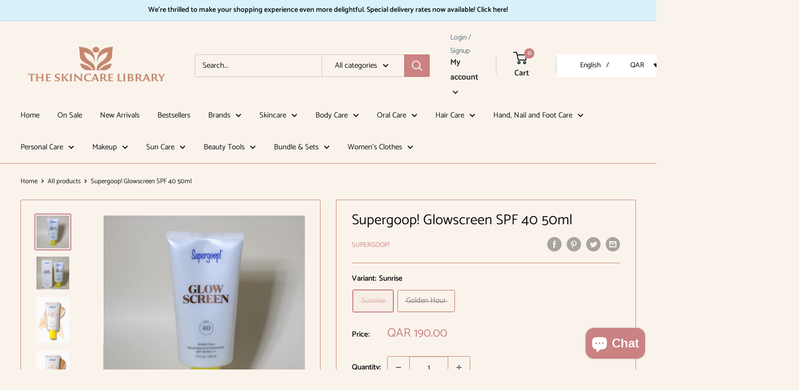

--- FILE ---
content_type: text/html; charset=utf-8
request_url: https://theskincarelibrary.com/products/supergoop-glowscreen-spf-40-50ml
body_size: 52050
content:
<!doctype html>

<html class="no-js" lang="en">
  <head>
    <meta charset="utf-8">
    <meta name="viewport" content="width=device-width, initial-scale=1.0, height=device-height, minimum-scale=1.0, maximum-scale=5.0">
    <meta name="theme-color" content="#ca8282"><title>Supergoop! Glowscreen SPF 40 50ml
</title><meta name="description" content="A daily primer that leaves a dewy, glowy finish and preps skin for makeup, with SPF protection and major hydration. This multitasking sunscreen gives skin an instant glow-up. Formulated with Hyaluronic Acid and Vitamin B5 to hydrate and perfect, this cult beauty fave creates a dewy, glowy base without any visible glitz"><link rel="canonical" href="https://theskincarelibrary.com/products/supergoop-glowscreen-spf-40-50ml"><link rel="shortcut icon" href="//theskincarelibrary.com/cdn/shop/files/Facebook_Logo_96x96.png?v=1754347277" type="image/png"><link rel="preload" as="style" href="//theskincarelibrary.com/cdn/shop/t/5/assets/theme.css?v=144302565425517950861624972859">
    <link rel="preload" as="script" href="//theskincarelibrary.com/cdn/shop/t/5/assets/theme.min.js?v=164977014983380440891642699657">
    <link rel="preconnect" href="https://cdn.shopify.com">
    <link rel="preconnect" href="https://fonts.shopifycdn.com">
    <link rel="dns-prefetch" href="https://productreviews.shopifycdn.com">
    <link rel="dns-prefetch" href="https://ajax.googleapis.com">
    <link rel="dns-prefetch" href="https://maps.googleapis.com">
    <link rel="dns-prefetch" href="https://maps.gstatic.com">

    <meta property="og:type" content="product">
  <meta property="og:title" content="Supergoop! Glowscreen SPF 40 50ml"><meta property="og:image" content="http://theskincarelibrary.com/cdn/shop/files/Supergoop_GlowScreenSPF40.png?v=1702986354">
    <meta property="og:image:secure_url" content="https://theskincarelibrary.com/cdn/shop/files/Supergoop_GlowScreenSPF40.png?v=1702986354">
    <meta property="og:image:width" content="3998">
    <meta property="og:image:height" content="4000"><meta property="product:price:amount" content="190.00">
  <meta property="product:price:currency" content="QAR"><meta property="og:description" content="A daily primer that leaves a dewy, glowy finish and preps skin for makeup, with SPF protection and major hydration. This multitasking sunscreen gives skin an instant glow-up. Formulated with Hyaluronic Acid and Vitamin B5 to hydrate and perfect, this cult beauty fave creates a dewy, glowy base without any visible glitz"><meta property="og:url" content="https://theskincarelibrary.com/products/supergoop-glowscreen-spf-40-50ml">
<meta property="og:site_name" content="The Skincare Library"><meta name="twitter:card" content="summary"><meta name="twitter:title" content="Supergoop! Glowscreen SPF 40 50ml">
  <meta name="twitter:description" content="A daily primer that leaves a dewy, glowy finish and preps skin for makeup, with SPF protection and major hydration. This multitasking sunscreen gives skin an instant glow-up. Formulated with Hyaluronic Acid and Vitamin B5 to hydrate and perfect, this cult beauty fave creates a dewy, glowy base without any visible glitz or glitter. Wear on its own, or layer under makeup as a primer to give skin a naturally supple, lit-from-within look. Original shade (Sunrise) is a champagne, pearlescent glow. Clean chemical sunscreen actives. Glowing finish. Non-Comedogenic. Dermatologist tested. Reef safe. Non-irritating. No synthetic fragrance. Vegan. Cruelty free. Suitable for all skin types. Made in USA How to use: Apply generously and evenly as the last step in your skincare routine and before makeup. Apply 15 minutes before sun exposure. Reapply at least every 2 hours. Use a water">
  <meta name="twitter:image" content="https://theskincarelibrary.com/cdn/shop/files/Supergoop_GlowScreenSPF40_600x600_crop_center.png?v=1702986354">
    <link rel="preload" href="//theskincarelibrary.com/cdn/fonts/catamaran/catamaran_n4.97787e924c88922c7d20919761339dda1e5276ad.woff2" as="font" type="font/woff2" crossorigin>
<link rel="preload" href="//theskincarelibrary.com/cdn/fonts/catamaran/catamaran_n4.97787e924c88922c7d20919761339dda1e5276ad.woff2" as="font" type="font/woff2" crossorigin>

<style>
  @font-face {
  font-family: Catamaran;
  font-weight: 400;
  font-style: normal;
  font-display: swap;
  src: url("//theskincarelibrary.com/cdn/fonts/catamaran/catamaran_n4.97787e924c88922c7d20919761339dda1e5276ad.woff2") format("woff2"),
       url("//theskincarelibrary.com/cdn/fonts/catamaran/catamaran_n4.cfda140ba68e3253077b759e3de0d67c4d8b231e.woff") format("woff");
}

  @font-face {
  font-family: Catamaran;
  font-weight: 400;
  font-style: normal;
  font-display: swap;
  src: url("//theskincarelibrary.com/cdn/fonts/catamaran/catamaran_n4.97787e924c88922c7d20919761339dda1e5276ad.woff2") format("woff2"),
       url("//theskincarelibrary.com/cdn/fonts/catamaran/catamaran_n4.cfda140ba68e3253077b759e3de0d67c4d8b231e.woff") format("woff");
}

@font-face {
  font-family: Catamaran;
  font-weight: 600;
  font-style: normal;
  font-display: swap;
  src: url("//theskincarelibrary.com/cdn/fonts/catamaran/catamaran_n6.bdda57c9945578c369f45060b24055bf0da96177.woff2") format("woff2"),
       url("//theskincarelibrary.com/cdn/fonts/catamaran/catamaran_n6.2b199b32c7eea81327d1d09343cfcc3e69495c42.woff") format("woff");
}



  @font-face {
  font-family: Catamaran;
  font-weight: 700;
  font-style: normal;
  font-display: swap;
  src: url("//theskincarelibrary.com/cdn/fonts/catamaran/catamaran_n7.c7720328a326501d0a4fcb3373c1ca68129c3c78.woff2") format("woff2"),
       url("//theskincarelibrary.com/cdn/fonts/catamaran/catamaran_n7.546366ab8abd7a13c41dd63a25b42966c7f197f4.woff") format("woff");
}

  
  

  :root {
    --default-text-font-size : 15px;
    --base-text-font-size    : 15px;
    --heading-font-family    : Catamaran, sans-serif;
    --heading-font-weight    : 400;
    --heading-font-style     : normal;
    --text-font-family       : Catamaran, sans-serif;
    --text-font-weight       : 400;
    --text-font-style        : normal;
    --text-font-bolder-weight: 600;
    --text-link-decoration   : underline;

    --text-color               : #111112;
    --text-color-rgb           : 17, 17, 18;
    --heading-color            : #111112;
    --border-color             : #c48970;
    --border-color-rgb         : 196, 137, 112;
    --form-border-color        : #bd7a5e;
    --accent-color             : #ca8282;
    --accent-color-rgb         : 202, 130, 130;
    --link-color               : #d7f2fb;
    --link-color-hover         : #91dbf4;
    --background               : #faf3ec;
    --secondary-background     : #faf3ec;
    --secondary-background-rgb : 250, 243, 236;
    --accent-background        : rgba(202, 130, 130, 0.08);

    --input-background: #faf3ec;

    --error-color       : #ff0000;
    --error-background  : rgba(255, 0, 0, 0.07);
    --success-color     : #00aa00;
    --success-background: rgba(0, 170, 0, 0.11);

    --primary-button-background      : #ca8282;
    --primary-button-background-rgb  : 202, 130, 130;
    --primary-button-text-color      : #ffffff;
    --secondary-button-background    : #ca8282;
    --secondary-button-background-rgb: 202, 130, 130;
    --secondary-button-text-color    : #ffffff;

    --header-background      : #faf3ec;
    --header-text-color      : #202223;
    --header-light-text-color: #576e79;
    --header-border-color    : rgba(87, 110, 121, 0.3);
    --header-accent-color    : #ca8282;

    --footer-background-color:    #d7f2fb;
    --footer-heading-text-color:  #111112;
    --footer-body-text-color:     #111112;
    --footer-body-text-color-rgb: 17, 17, 18;
    --footer-accent-color:        #ca8282;
    --footer-accent-color-rgb:    202, 130, 130;
    --footer-border:              none;
    
    --flickity-arrow-color: #92563c;--product-on-sale-accent           : #ee0000;
    --product-on-sale-accent-rgb       : 238, 0, 0;
    --product-on-sale-color            : #ffffff;
    --product-in-stock-color           : #008a00;
    --product-low-stock-color          : #ee0000;
    --product-sold-out-color           : #576e79;
    --product-custom-label-1-background: #008a00;
    --product-custom-label-1-color     : #ffffff;
    --product-custom-label-2-background: #00a500;
    --product-custom-label-2-color     : #ffffff;
    --product-review-star-color        : #ffbd00;

    --mobile-container-gutter : 20px;
    --desktop-container-gutter: 40px;

    /* Shopify related variables */
    --payment-terms-background-color: #faf3ec;
  }
</style>

<script>
  // IE11 does not have support for CSS variables, so we have to polyfill them
  if (!(((window || {}).CSS || {}).supports && window.CSS.supports('(--a: 0)'))) {
    const script = document.createElement('script');
    script.type = 'text/javascript';
    script.src = 'https://cdn.jsdelivr.net/npm/css-vars-ponyfill@2';
    script.onload = function() {
      cssVars({});
    };

    document.getElementsByTagName('head')[0].appendChild(script);
  }
</script>


    <script>window.performance && window.performance.mark && window.performance.mark('shopify.content_for_header.start');</script><meta id="shopify-digital-wallet" name="shopify-digital-wallet" content="/51175620761/digital_wallets/dialog">
<link rel="alternate" hreflang="x-default" href="https://theskincarelibrary.com/products/supergoop-glowscreen-spf-40-50ml">
<link rel="alternate" hreflang="en" href="https://theskincarelibrary.com/products/supergoop-glowscreen-spf-40-50ml">
<link rel="alternate" hreflang="ar" href="https://theskincarelibrary.com/ar/products/supergoop-glowscreen-spf-40-50ml">
<link rel="alternate" type="application/json+oembed" href="https://theskincarelibrary.com/products/supergoop-glowscreen-spf-40-50ml.oembed">
<script async="async" src="/checkouts/internal/preloads.js?locale=en-QA"></script>
<script id="shopify-features" type="application/json">{"accessToken":"30d0394a0331b108987264fc98706444","betas":["rich-media-storefront-analytics"],"domain":"theskincarelibrary.com","predictiveSearch":true,"shopId":51175620761,"locale":"en"}</script>
<script>var Shopify = Shopify || {};
Shopify.shop = "the-skin-care-library.myshopify.com";
Shopify.locale = "en";
Shopify.currency = {"active":"QAR","rate":"1.0"};
Shopify.country = "QA";
Shopify.theme = {"name":"Warehouse","id":122679885977,"schema_name":"Warehouse","schema_version":"1.18.3","theme_store_id":871,"role":"main"};
Shopify.theme.handle = "null";
Shopify.theme.style = {"id":null,"handle":null};
Shopify.cdnHost = "theskincarelibrary.com/cdn";
Shopify.routes = Shopify.routes || {};
Shopify.routes.root = "/";</script>
<script type="module">!function(o){(o.Shopify=o.Shopify||{}).modules=!0}(window);</script>
<script>!function(o){function n(){var o=[];function n(){o.push(Array.prototype.slice.apply(arguments))}return n.q=o,n}var t=o.Shopify=o.Shopify||{};t.loadFeatures=n(),t.autoloadFeatures=n()}(window);</script>
<script id="shop-js-analytics" type="application/json">{"pageType":"product"}</script>
<script defer="defer" async type="module" src="//theskincarelibrary.com/cdn/shopifycloud/shop-js/modules/v2/client.init-shop-cart-sync_BT-GjEfc.en.esm.js"></script>
<script defer="defer" async type="module" src="//theskincarelibrary.com/cdn/shopifycloud/shop-js/modules/v2/chunk.common_D58fp_Oc.esm.js"></script>
<script defer="defer" async type="module" src="//theskincarelibrary.com/cdn/shopifycloud/shop-js/modules/v2/chunk.modal_xMitdFEc.esm.js"></script>
<script type="module">
  await import("//theskincarelibrary.com/cdn/shopifycloud/shop-js/modules/v2/client.init-shop-cart-sync_BT-GjEfc.en.esm.js");
await import("//theskincarelibrary.com/cdn/shopifycloud/shop-js/modules/v2/chunk.common_D58fp_Oc.esm.js");
await import("//theskincarelibrary.com/cdn/shopifycloud/shop-js/modules/v2/chunk.modal_xMitdFEc.esm.js");

  window.Shopify.SignInWithShop?.initShopCartSync?.({"fedCMEnabled":true,"windoidEnabled":true});

</script>
<script id="__st">var __st={"a":51175620761,"offset":10800,"reqid":"3d0b97d3-dab5-4622-bc2c-c21086b3bd8d-1769108526","pageurl":"theskincarelibrary.com\/products\/supergoop-glowscreen-spf-40-50ml","u":"08d3009021a6","p":"product","rtyp":"product","rid":7461718622361};</script>
<script>window.ShopifyPaypalV4VisibilityTracking = true;</script>
<script id="captcha-bootstrap">!function(){'use strict';const t='contact',e='account',n='new_comment',o=[[t,t],['blogs',n],['comments',n],[t,'customer']],c=[[e,'customer_login'],[e,'guest_login'],[e,'recover_customer_password'],[e,'create_customer']],r=t=>t.map((([t,e])=>`form[action*='/${t}']:not([data-nocaptcha='true']) input[name='form_type'][value='${e}']`)).join(','),a=t=>()=>t?[...document.querySelectorAll(t)].map((t=>t.form)):[];function s(){const t=[...o],e=r(t);return a(e)}const i='password',u='form_key',d=['recaptcha-v3-token','g-recaptcha-response','h-captcha-response',i],f=()=>{try{return window.sessionStorage}catch{return}},m='__shopify_v',_=t=>t.elements[u];function p(t,e,n=!1){try{const o=window.sessionStorage,c=JSON.parse(o.getItem(e)),{data:r}=function(t){const{data:e,action:n}=t;return t[m]||n?{data:e,action:n}:{data:t,action:n}}(c);for(const[e,n]of Object.entries(r))t.elements[e]&&(t.elements[e].value=n);n&&o.removeItem(e)}catch(o){console.error('form repopulation failed',{error:o})}}const l='form_type',E='cptcha';function T(t){t.dataset[E]=!0}const w=window,h=w.document,L='Shopify',v='ce_forms',y='captcha';let A=!1;((t,e)=>{const n=(g='f06e6c50-85a8-45c8-87d0-21a2b65856fe',I='https://cdn.shopify.com/shopifycloud/storefront-forms-hcaptcha/ce_storefront_forms_captcha_hcaptcha.v1.5.2.iife.js',D={infoText:'Protected by hCaptcha',privacyText:'Privacy',termsText:'Terms'},(t,e,n)=>{const o=w[L][v],c=o.bindForm;if(c)return c(t,g,e,D).then(n);var r;o.q.push([[t,g,e,D],n]),r=I,A||(h.body.append(Object.assign(h.createElement('script'),{id:'captcha-provider',async:!0,src:r})),A=!0)});var g,I,D;w[L]=w[L]||{},w[L][v]=w[L][v]||{},w[L][v].q=[],w[L][y]=w[L][y]||{},w[L][y].protect=function(t,e){n(t,void 0,e),T(t)},Object.freeze(w[L][y]),function(t,e,n,w,h,L){const[v,y,A,g]=function(t,e,n){const i=e?o:[],u=t?c:[],d=[...i,...u],f=r(d),m=r(i),_=r(d.filter((([t,e])=>n.includes(e))));return[a(f),a(m),a(_),s()]}(w,h,L),I=t=>{const e=t.target;return e instanceof HTMLFormElement?e:e&&e.form},D=t=>v().includes(t);t.addEventListener('submit',(t=>{const e=I(t);if(!e)return;const n=D(e)&&!e.dataset.hcaptchaBound&&!e.dataset.recaptchaBound,o=_(e),c=g().includes(e)&&(!o||!o.value);(n||c)&&t.preventDefault(),c&&!n&&(function(t){try{if(!f())return;!function(t){const e=f();if(!e)return;const n=_(t);if(!n)return;const o=n.value;o&&e.removeItem(o)}(t);const e=Array.from(Array(32),(()=>Math.random().toString(36)[2])).join('');!function(t,e){_(t)||t.append(Object.assign(document.createElement('input'),{type:'hidden',name:u})),t.elements[u].value=e}(t,e),function(t,e){const n=f();if(!n)return;const o=[...t.querySelectorAll(`input[type='${i}']`)].map((({name:t})=>t)),c=[...d,...o],r={};for(const[a,s]of new FormData(t).entries())c.includes(a)||(r[a]=s);n.setItem(e,JSON.stringify({[m]:1,action:t.action,data:r}))}(t,e)}catch(e){console.error('failed to persist form',e)}}(e),e.submit())}));const S=(t,e)=>{t&&!t.dataset[E]&&(n(t,e.some((e=>e===t))),T(t))};for(const o of['focusin','change'])t.addEventListener(o,(t=>{const e=I(t);D(e)&&S(e,y())}));const B=e.get('form_key'),M=e.get(l),P=B&&M;t.addEventListener('DOMContentLoaded',(()=>{const t=y();if(P)for(const e of t)e.elements[l].value===M&&p(e,B);[...new Set([...A(),...v().filter((t=>'true'===t.dataset.shopifyCaptcha))])].forEach((e=>S(e,t)))}))}(h,new URLSearchParams(w.location.search),n,t,e,['guest_login'])})(!0,!0)}();</script>
<script integrity="sha256-4kQ18oKyAcykRKYeNunJcIwy7WH5gtpwJnB7kiuLZ1E=" data-source-attribution="shopify.loadfeatures" defer="defer" src="//theskincarelibrary.com/cdn/shopifycloud/storefront/assets/storefront/load_feature-a0a9edcb.js" crossorigin="anonymous"></script>
<script data-source-attribution="shopify.dynamic_checkout.dynamic.init">var Shopify=Shopify||{};Shopify.PaymentButton=Shopify.PaymentButton||{isStorefrontPortableWallets:!0,init:function(){window.Shopify.PaymentButton.init=function(){};var t=document.createElement("script");t.src="https://theskincarelibrary.com/cdn/shopifycloud/portable-wallets/latest/portable-wallets.en.js",t.type="module",document.head.appendChild(t)}};
</script>
<script data-source-attribution="shopify.dynamic_checkout.buyer_consent">
  function portableWalletsHideBuyerConsent(e){var t=document.getElementById("shopify-buyer-consent"),n=document.getElementById("shopify-subscription-policy-button");t&&n&&(t.classList.add("hidden"),t.setAttribute("aria-hidden","true"),n.removeEventListener("click",e))}function portableWalletsShowBuyerConsent(e){var t=document.getElementById("shopify-buyer-consent"),n=document.getElementById("shopify-subscription-policy-button");t&&n&&(t.classList.remove("hidden"),t.removeAttribute("aria-hidden"),n.addEventListener("click",e))}window.Shopify?.PaymentButton&&(window.Shopify.PaymentButton.hideBuyerConsent=portableWalletsHideBuyerConsent,window.Shopify.PaymentButton.showBuyerConsent=portableWalletsShowBuyerConsent);
</script>
<script>
  function portableWalletsCleanup(e){e&&e.src&&console.error("Failed to load portable wallets script "+e.src);var t=document.querySelectorAll("shopify-accelerated-checkout .shopify-payment-button__skeleton, shopify-accelerated-checkout-cart .wallet-cart-button__skeleton"),e=document.getElementById("shopify-buyer-consent");for(let e=0;e<t.length;e++)t[e].remove();e&&e.remove()}function portableWalletsNotLoadedAsModule(e){e instanceof ErrorEvent&&"string"==typeof e.message&&e.message.includes("import.meta")&&"string"==typeof e.filename&&e.filename.includes("portable-wallets")&&(window.removeEventListener("error",portableWalletsNotLoadedAsModule),window.Shopify.PaymentButton.failedToLoad=e,"loading"===document.readyState?document.addEventListener("DOMContentLoaded",window.Shopify.PaymentButton.init):window.Shopify.PaymentButton.init())}window.addEventListener("error",portableWalletsNotLoadedAsModule);
</script>

<script type="module" src="https://theskincarelibrary.com/cdn/shopifycloud/portable-wallets/latest/portable-wallets.en.js" onError="portableWalletsCleanup(this)" crossorigin="anonymous"></script>
<script nomodule>
  document.addEventListener("DOMContentLoaded", portableWalletsCleanup);
</script>

<link id="shopify-accelerated-checkout-styles" rel="stylesheet" media="screen" href="https://theskincarelibrary.com/cdn/shopifycloud/portable-wallets/latest/accelerated-checkout-backwards-compat.css" crossorigin="anonymous">
<style id="shopify-accelerated-checkout-cart">
        #shopify-buyer-consent {
  margin-top: 1em;
  display: inline-block;
  width: 100%;
}

#shopify-buyer-consent.hidden {
  display: none;
}

#shopify-subscription-policy-button {
  background: none;
  border: none;
  padding: 0;
  text-decoration: underline;
  font-size: inherit;
  cursor: pointer;
}

#shopify-subscription-policy-button::before {
  box-shadow: none;
}

      </style>

<script>window.performance && window.performance.mark && window.performance.mark('shopify.content_for_header.end');</script>

    <link rel="stylesheet" href="//theskincarelibrary.com/cdn/shop/t/5/assets/theme.css?v=144302565425517950861624972859">

    
  <script type="application/ld+json">
  {
    "@context": "http://schema.org",
    "@type": "Product",
    "offers": [{
          "@type": "Offer",
          "name": "Sunrise",
          "availability":"https://schema.org/OutOfStock",
          "price": 190.0,
          "priceCurrency": "QAR",
          "priceValidUntil": "2026-02-01","url": "/products/supergoop-glowscreen-spf-40-50ml?variant=44693394292889"
        },
{
          "@type": "Offer",
          "name": "Golden Hour",
          "availability":"https://schema.org/OutOfStock",
          "price": 190.0,
          "priceCurrency": "QAR",
          "priceValidUntil": "2026-02-01","url": "/products/supergoop-glowscreen-spf-40-50ml?variant=44693394325657"
        }
],
    "brand": {
      "name": "Supergoop!"
    },
    "name": "Supergoop! Glowscreen SPF 40 50ml",
    "description": "A daily primer that leaves a dewy, glowy finish and preps skin for makeup, with SPF protection and major hydration.\nThis multitasking sunscreen gives skin an instant glow-up. Formulated with Hyaluronic Acid and Vitamin B5 to hydrate and perfect, this cult beauty fave creates a dewy, glowy base without any visible glitz or glitter. Wear on its own, or layer under makeup as a primer to give skin a naturally supple, lit-from-within look. Original shade (Sunrise) is a champagne, pearlescent glow.\nClean chemical sunscreen actives. Glowing finish. Non-Comedogenic. Dermatologist tested. Reef safe. Non-irritating. No synthetic fragrance. Vegan. Cruelty free.\nSuitable for all skin types.\nMade in USA\nHow to use:\nApply generously and evenly as the last step in your skincare routine and before makeup. Apply 15 minutes before sun exposure. Reapply at least every 2 hours. Use a water resistant sunscreen if swimming or sweating.\nIngredients:\nActive Ingredients: Avobenzone 3%, Octisalate 5%, Octocrylene 10%\nInactive Ingredients: Water, Propanediol, Butyloctyl Salicylate, Glycerin, C12-15 Alkyl Benzoate, Polymethylsilsesquioxane, Niacinamide, Glyceryl Stearate Citrate, Bismuth Oxychloride, Mica, Titanium Dioxide, Lauryl Lactate, Isododecane, Isodecyl Neopentanoate, Glyceryl Stearate, Diisopropyl Sebacate, Cetyl Phosphate, Caprylic\/Capric Triglyceride, Coco-Caprylate, Ethylhexyl Hydroxystearate, Butylene Glycol, Arginine, Hydroxyacetophenone, Caprylyl Glycol, 1,2-Hexanediol, Iron Oxides, Sodium Hyaluronate, Chlorphenesin, Acrylates\/C10-30 Alkyl Acrylate Crosspolymer, Trisodium Ethylenediamine Disuccinate, Phospholipids, Limonium Gerberi Extract, Leuconostoc\/Radish Root Ferment Filtrate, Theobroma Cacao (Cocoa) Seed Extract, Pantothenic Acid, Tocopherol, Helianthus Annuus (Sunflower) Seed Oil, Ferulic Acid\nIngredients subject to change at manufacturer's discretion. For the most complete and up-to-date list of ingredients, please refer to product packaging.\n ",
    "category": "Sunscreen",
    "url": "/products/supergoop-glowscreen-spf-40-50ml",
    "sku": "",
    "image": {
      "@type": "ImageObject",
      "url": "https://theskincarelibrary.com/cdn/shop/files/Supergoop_GlowScreenSPF40_1024x.png?v=1702986354",
      "image": "https://theskincarelibrary.com/cdn/shop/files/Supergoop_GlowScreenSPF40_1024x.png?v=1702986354",
      "name": "Supergoop! Glowscreen SPF 40 50ml",
      "width": "1024",
      "height": "1024"
    }
  }
  </script>



  <script type="application/ld+json">
  {
    "@context": "http://schema.org",
    "@type": "BreadcrumbList",
  "itemListElement": [{
      "@type": "ListItem",
      "position": 1,
      "name": "Home",
      "item": "https://theskincarelibrary.com"
    },{
          "@type": "ListItem",
          "position": 2,
          "name": "Supergoop! Glowscreen SPF 40 50ml",
          "item": "https://theskincarelibrary.com/products/supergoop-glowscreen-spf-40-50ml"
        }]
  }
  </script>


    <script>
      // This allows to expose several variables to the global scope, to be used in scripts
      window.theme = {
        pageType: "product",
        cartCount: 0,
        moneyFormat: "\u003cspan class=\"etrans-money\"\u003eQAR {{ amount }}\u003c\/span\u003e",
        moneyWithCurrencyFormat: "\u003cspan class=\"etrans-money\"\u003eQAR {{ amount }}\u003c\/span\u003e",
        showDiscount: true,
        discountMode: "saving",
        searchMode: "product,article",
        searchUnavailableProducts: "last",
        cartType: "drawer"
      };

      window.routes = {
        rootUrl: "\/",
        rootUrlWithoutSlash: '',
        cartUrl: "\/cart",
        cartAddUrl: "\/cart\/add",
        cartChangeUrl: "\/cart\/change",
        searchUrl: "\/search",
        productRecommendationsUrl: "\/recommendations\/products"
      };

      window.languages = {
        productRegularPrice: "Regular price",
        productSalePrice: "Sale price",
        collectionOnSaleLabel: "Save {{savings}}",
        productFormUnavailable: "Unavailable",
        productFormAddToCart: "Add to cart",
        productFormSoldOut: "Sold out",
        productAdded: "Product has been added to your cart",
        productAddedShort: "Added!",
        shippingEstimatorNoResults: "No shipping could be found for your address.",
        shippingEstimatorOneResult: "There is one shipping rate for your address:",
        shippingEstimatorMultipleResults: "There are {{count}} shipping rates for your address:",
        shippingEstimatorErrors: "There are some errors:"
      };

      window.lazySizesConfig = {
        loadHidden: false,
        hFac: 0.8,
        expFactor: 3,
        customMedia: {
          '--phone': '(max-width: 640px)',
          '--tablet': '(min-width: 641px) and (max-width: 1023px)',
          '--lap': '(min-width: 1024px)'
        }
      };

      document.documentElement.className = document.documentElement.className.replace('no-js', 'js');
    </script><script src="//theskincarelibrary.com/cdn/shop/t/5/assets/theme.min.js?v=164977014983380440891642699657" defer></script>
    <script src="//theskincarelibrary.com/cdn/shop/t/5/assets/custom.js?v=90373254691674712701620900539" defer></script><script>
        (function () {
          window.onpageshow = function() {
            // We force re-freshing the cart content onpageshow, as most browsers will serve a cache copy when hitting the
            // back button, which cause staled data
            document.documentElement.dispatchEvent(new CustomEvent('cart:refresh', {
              bubbles: true,
              detail: {scrollToTop: false}
            }));
          };
        })();
      </script><!-- "snippets/weglot_hreftags.liquid" was not rendered, the associated app was uninstalled -->
<!-- "snippets/weglot_switcher.liquid" was not rendered, the associated app was uninstalled -->
<!-- BEGIN app block: shopify://apps/trusted-security/blocks/ip-block-embed/4d2757ed-33ad-4e94-a186-da550756ae46 --><script id="ip-block-app-data" type="application/json">{"security":{"id":3952,"shop_id":3952,"active":false,"script_id":null,"script_src":null,"protect_text_selection":true,"disable_keyboard":true,"protect_text_copy":true,"protect_text_paste":false,"protect_images":false,"disable_right_click":false,"block_inspect_element":true,"created_at":"2025-09-20T16:00:59.000000Z","updated_at":"2025-09-27T12:35:11.000000Z"},"countryBlocker":{"id":3815,"shop_id":3952,"active":0,"type":"blacklist","redirect_url":null,"created_at":"2025-09-20T16:00:59.000000Z","updated_at":"2025-09-20T16:00:59.000000Z","countries":[{"id":103017,"country_blocker_id":3815,"name":"China","code":"cn","created_at":"2025-09-20T16:14:23.000000Z","updated_at":"2025-09-20T16:14:23.000000Z"},{"id":103018,"country_blocker_id":3815,"name":"Hong Kong","code":"hk","created_at":"2025-09-20T16:14:23.000000Z","updated_at":"2025-09-20T16:14:23.000000Z"}]},"botBlocker":{"id":1161,"shop_id":3952,"protection_level":"low","redirect_url":null,"created_at":"2025-09-20T16:04:59.000000Z","updated_at":"2025-09-20T16:04:59.000000Z"},"blockedIps":[],"blockedIpsRedirect":"","limit_reached":0}</script>
<script>
  window.Shopify.TrustedSecurityIpBlocker = {
    'blocker_message': 'You cannot access our site from your current region.',
    'background_color': '#808080',
    'text_color': '#FFFFFF'
  };
</script>


<!-- END app block --><!-- BEGIN app block: shopify://apps/timesact-pre-order/blocks/app-embed/bf6c109b-79b5-457c-8752-0e5e9e9676e7 -->
<!-- END app block --><!-- BEGIN app block: shopify://apps/trusted-security/blocks/bot-block-embed/4d2757ed-33ad-4e94-a186-da550756ae46 --><script id="bot-block-app-data" type="application/json">{"security":{"id":3952,"shop_id":3952,"active":false,"script_id":null,"script_src":null,"protect_text_selection":true,"disable_keyboard":true,"protect_text_copy":true,"protect_text_paste":false,"protect_images":false,"disable_right_click":false,"block_inspect_element":true,"created_at":"2025-09-20T16:00:59.000000Z","updated_at":"2025-09-27T12:35:11.000000Z"},"countryBlocker":{"id":3815,"shop_id":3952,"active":0,"type":"blacklist","redirect_url":null,"created_at":"2025-09-20T16:00:59.000000Z","updated_at":"2025-09-20T16:00:59.000000Z","countries":[{"id":103017,"country_blocker_id":3815,"name":"China","code":"cn","created_at":"2025-09-20T16:14:23.000000Z","updated_at":"2025-09-20T16:14:23.000000Z"},{"id":103018,"country_blocker_id":3815,"name":"Hong Kong","code":"hk","created_at":"2025-09-20T16:14:23.000000Z","updated_at":"2025-09-20T16:14:23.000000Z"}]},"botBlocker":{"id":1161,"shop_id":3952,"protection_level":"low","redirect_url":null,"created_at":"2025-09-20T16:04:59.000000Z","updated_at":"2025-09-20T16:04:59.000000Z"},"blockedIps":[],"blockedIpsRedirect":"","limit_reached":0}</script>
<script src="https://cdn.jsdelivr.net/npm/@fingerprintjs/fingerprintjs@3/dist/fp.min.js" defer></script>

<noscript>
    <input type="text" id="honeypot" style="display:none" name="honeypot"/>
</noscript>


<!-- END app block --><!-- BEGIN app block: shopify://apps/trusted-security/blocks/security-app-embed/4d2757ed-33ad-4e94-a186-da550756ae46 --><script id="security-app-data" type="application/json">{"security":{"id":3952,"shop_id":3952,"active":false,"script_id":null,"script_src":null,"protect_text_selection":true,"disable_keyboard":true,"protect_text_copy":true,"protect_text_paste":false,"protect_images":false,"disable_right_click":false,"block_inspect_element":true,"created_at":"2025-09-20T16:00:59.000000Z","updated_at":"2025-09-27T12:35:11.000000Z"},"countryBlocker":{"id":3815,"shop_id":3952,"active":0,"type":"blacklist","redirect_url":null,"created_at":"2025-09-20T16:00:59.000000Z","updated_at":"2025-09-20T16:00:59.000000Z","countries":[{"id":103017,"country_blocker_id":3815,"name":"China","code":"cn","created_at":"2025-09-20T16:14:23.000000Z","updated_at":"2025-09-20T16:14:23.000000Z"},{"id":103018,"country_blocker_id":3815,"name":"Hong Kong","code":"hk","created_at":"2025-09-20T16:14:23.000000Z","updated_at":"2025-09-20T16:14:23.000000Z"}]},"botBlocker":{"id":1161,"shop_id":3952,"protection_level":"low","redirect_url":null,"created_at":"2025-09-20T16:04:59.000000Z","updated_at":"2025-09-20T16:04:59.000000Z"},"blockedIps":[],"blockedIpsRedirect":"","limit_reached":0}</script>

<noscript>
  <div style="position: fixed; z-index: 2147483647; width: 100%; height: 100%; background: white; display: flex; align-items: center; justify-content: center;">
    <div style="margin: 0;font-size: 36px;">JavaScript is required to view this page.</div>
  </div>
</noscript>


<!-- END app block --><!-- BEGIN app block: shopify://apps/trusted-security/blocks/country-block-embed/4d2757ed-33ad-4e94-a186-da550756ae46 -->
    
    

    

    
    

    
      

      
        
      
        
      

      
    

    <script id="country-block-app-data" type="application/json">
      {"security":{"id":3952,"shop_id":3952,"active":false,"script_id":null,"script_src":null,"protect_text_selection":true,"disable_keyboard":true,"protect_text_copy":true,"protect_text_paste":false,"protect_images":false,"disable_right_click":false,"block_inspect_element":true,"created_at":"2025-09-20T16:00:59.000000Z","updated_at":"2025-09-27T12:35:11.000000Z"},"countryBlocker":{"id":3815,"shop_id":3952,"active":0,"type":"blacklist","redirect_url":null,"created_at":"2025-09-20T16:00:59.000000Z","updated_at":"2025-09-20T16:00:59.000000Z","countries":[{"id":103017,"country_blocker_id":3815,"name":"China","code":"cn","created_at":"2025-09-20T16:14:23.000000Z","updated_at":"2025-09-20T16:14:23.000000Z"},{"id":103018,"country_blocker_id":3815,"name":"Hong Kong","code":"hk","created_at":"2025-09-20T16:14:23.000000Z","updated_at":"2025-09-20T16:14:23.000000Z"}]},"botBlocker":{"id":1161,"shop_id":3952,"protection_level":"low","redirect_url":null,"created_at":"2025-09-20T16:04:59.000000Z","updated_at":"2025-09-20T16:04:59.000000Z"},"blockedIps":[],"blockedIpsRedirect":"","limit_reached":0}
    </script>
    <script>
      window.Shopify.TrustedSecurityCountryBlocker = {
        'blocker_message': 'You cannot access our site from your current region.',
        'background_color': '#808080',
        'text_color': '#FFFFFF',
        'should_block': false,
        'redirect_url': null,
        'country_code': 'QA'
      };
    </script>



<!-- END app block --><script src="https://cdn.shopify.com/extensions/019bbdb2-f1e0-76da-9d9b-a27c77476a24/security-app-108/assets/ip-block.min.js" type="text/javascript" defer="defer"></script>
<script src="https://cdn.shopify.com/extensions/3ee93129-d11c-4adb-8a29-0c9bec8a2202/preorder-notify-me-timesact-17/assets/timesact.js" type="text/javascript" defer="defer"></script>
<link href="https://cdn.shopify.com/extensions/3ee93129-d11c-4adb-8a29-0c9bec8a2202/preorder-notify-me-timesact-17/assets/timesact.css" rel="stylesheet" type="text/css" media="all">
<script src="https://cdn.shopify.com/extensions/019bbdb2-f1e0-76da-9d9b-a27c77476a24/security-app-108/assets/bot-block.min.js" type="text/javascript" defer="defer"></script>
<script src="https://cdn.shopify.com/extensions/e8878072-2f6b-4e89-8082-94b04320908d/inbox-1254/assets/inbox-chat-loader.js" type="text/javascript" defer="defer"></script>
<script src="https://cdn.shopify.com/extensions/019bbdb2-f1e0-76da-9d9b-a27c77476a24/security-app-108/assets/security.min.js" type="text/javascript" defer="defer"></script>
<script src="https://cdn.shopify.com/extensions/019ac357-9c99-7419-b30b-37f8db9e37f2/etranslate-243/assets/floating-selector.js" type="text/javascript" defer="defer"></script>
<script src="https://cdn.shopify.com/extensions/019bbdb2-f1e0-76da-9d9b-a27c77476a24/security-app-108/assets/country-block.min.js" type="text/javascript" defer="defer"></script>
<link href="https://monorail-edge.shopifysvc.com" rel="dns-prefetch">
<script>(function(){if ("sendBeacon" in navigator && "performance" in window) {try {var session_token_from_headers = performance.getEntriesByType('navigation')[0].serverTiming.find(x => x.name == '_s').description;} catch {var session_token_from_headers = undefined;}var session_cookie_matches = document.cookie.match(/_shopify_s=([^;]*)/);var session_token_from_cookie = session_cookie_matches && session_cookie_matches.length === 2 ? session_cookie_matches[1] : "";var session_token = session_token_from_headers || session_token_from_cookie || "";function handle_abandonment_event(e) {var entries = performance.getEntries().filter(function(entry) {return /monorail-edge.shopifysvc.com/.test(entry.name);});if (!window.abandonment_tracked && entries.length === 0) {window.abandonment_tracked = true;var currentMs = Date.now();var navigation_start = performance.timing.navigationStart;var payload = {shop_id: 51175620761,url: window.location.href,navigation_start,duration: currentMs - navigation_start,session_token,page_type: "product"};window.navigator.sendBeacon("https://monorail-edge.shopifysvc.com/v1/produce", JSON.stringify({schema_id: "online_store_buyer_site_abandonment/1.1",payload: payload,metadata: {event_created_at_ms: currentMs,event_sent_at_ms: currentMs}}));}}window.addEventListener('pagehide', handle_abandonment_event);}}());</script>
<script id="web-pixels-manager-setup">(function e(e,d,r,n,o){if(void 0===o&&(o={}),!Boolean(null===(a=null===(i=window.Shopify)||void 0===i?void 0:i.analytics)||void 0===a?void 0:a.replayQueue)){var i,a;window.Shopify=window.Shopify||{};var t=window.Shopify;t.analytics=t.analytics||{};var s=t.analytics;s.replayQueue=[],s.publish=function(e,d,r){return s.replayQueue.push([e,d,r]),!0};try{self.performance.mark("wpm:start")}catch(e){}var l=function(){var e={modern:/Edge?\/(1{2}[4-9]|1[2-9]\d|[2-9]\d{2}|\d{4,})\.\d+(\.\d+|)|Firefox\/(1{2}[4-9]|1[2-9]\d|[2-9]\d{2}|\d{4,})\.\d+(\.\d+|)|Chrom(ium|e)\/(9{2}|\d{3,})\.\d+(\.\d+|)|(Maci|X1{2}).+ Version\/(15\.\d+|(1[6-9]|[2-9]\d|\d{3,})\.\d+)([,.]\d+|)( \(\w+\)|)( Mobile\/\w+|) Safari\/|Chrome.+OPR\/(9{2}|\d{3,})\.\d+\.\d+|(CPU[ +]OS|iPhone[ +]OS|CPU[ +]iPhone|CPU IPhone OS|CPU iPad OS)[ +]+(15[._]\d+|(1[6-9]|[2-9]\d|\d{3,})[._]\d+)([._]\d+|)|Android:?[ /-](13[3-9]|1[4-9]\d|[2-9]\d{2}|\d{4,})(\.\d+|)(\.\d+|)|Android.+Firefox\/(13[5-9]|1[4-9]\d|[2-9]\d{2}|\d{4,})\.\d+(\.\d+|)|Android.+Chrom(ium|e)\/(13[3-9]|1[4-9]\d|[2-9]\d{2}|\d{4,})\.\d+(\.\d+|)|SamsungBrowser\/([2-9]\d|\d{3,})\.\d+/,legacy:/Edge?\/(1[6-9]|[2-9]\d|\d{3,})\.\d+(\.\d+|)|Firefox\/(5[4-9]|[6-9]\d|\d{3,})\.\d+(\.\d+|)|Chrom(ium|e)\/(5[1-9]|[6-9]\d|\d{3,})\.\d+(\.\d+|)([\d.]+$|.*Safari\/(?![\d.]+ Edge\/[\d.]+$))|(Maci|X1{2}).+ Version\/(10\.\d+|(1[1-9]|[2-9]\d|\d{3,})\.\d+)([,.]\d+|)( \(\w+\)|)( Mobile\/\w+|) Safari\/|Chrome.+OPR\/(3[89]|[4-9]\d|\d{3,})\.\d+\.\d+|(CPU[ +]OS|iPhone[ +]OS|CPU[ +]iPhone|CPU IPhone OS|CPU iPad OS)[ +]+(10[._]\d+|(1[1-9]|[2-9]\d|\d{3,})[._]\d+)([._]\d+|)|Android:?[ /-](13[3-9]|1[4-9]\d|[2-9]\d{2}|\d{4,})(\.\d+|)(\.\d+|)|Mobile Safari.+OPR\/([89]\d|\d{3,})\.\d+\.\d+|Android.+Firefox\/(13[5-9]|1[4-9]\d|[2-9]\d{2}|\d{4,})\.\d+(\.\d+|)|Android.+Chrom(ium|e)\/(13[3-9]|1[4-9]\d|[2-9]\d{2}|\d{4,})\.\d+(\.\d+|)|Android.+(UC? ?Browser|UCWEB|U3)[ /]?(15\.([5-9]|\d{2,})|(1[6-9]|[2-9]\d|\d{3,})\.\d+)\.\d+|SamsungBrowser\/(5\.\d+|([6-9]|\d{2,})\.\d+)|Android.+MQ{2}Browser\/(14(\.(9|\d{2,})|)|(1[5-9]|[2-9]\d|\d{3,})(\.\d+|))(\.\d+|)|K[Aa][Ii]OS\/(3\.\d+|([4-9]|\d{2,})\.\d+)(\.\d+|)/},d=e.modern,r=e.legacy,n=navigator.userAgent;return n.match(d)?"modern":n.match(r)?"legacy":"unknown"}(),u="modern"===l?"modern":"legacy",c=(null!=n?n:{modern:"",legacy:""})[u],f=function(e){return[e.baseUrl,"/wpm","/b",e.hashVersion,"modern"===e.buildTarget?"m":"l",".js"].join("")}({baseUrl:d,hashVersion:r,buildTarget:u}),m=function(e){var d=e.version,r=e.bundleTarget,n=e.surface,o=e.pageUrl,i=e.monorailEndpoint;return{emit:function(e){var a=e.status,t=e.errorMsg,s=(new Date).getTime(),l=JSON.stringify({metadata:{event_sent_at_ms:s},events:[{schema_id:"web_pixels_manager_load/3.1",payload:{version:d,bundle_target:r,page_url:o,status:a,surface:n,error_msg:t},metadata:{event_created_at_ms:s}}]});if(!i)return console&&console.warn&&console.warn("[Web Pixels Manager] No Monorail endpoint provided, skipping logging."),!1;try{return self.navigator.sendBeacon.bind(self.navigator)(i,l)}catch(e){}var u=new XMLHttpRequest;try{return u.open("POST",i,!0),u.setRequestHeader("Content-Type","text/plain"),u.send(l),!0}catch(e){return console&&console.warn&&console.warn("[Web Pixels Manager] Got an unhandled error while logging to Monorail."),!1}}}}({version:r,bundleTarget:l,surface:e.surface,pageUrl:self.location.href,monorailEndpoint:e.monorailEndpoint});try{o.browserTarget=l,function(e){var d=e.src,r=e.async,n=void 0===r||r,o=e.onload,i=e.onerror,a=e.sri,t=e.scriptDataAttributes,s=void 0===t?{}:t,l=document.createElement("script"),u=document.querySelector("head"),c=document.querySelector("body");if(l.async=n,l.src=d,a&&(l.integrity=a,l.crossOrigin="anonymous"),s)for(var f in s)if(Object.prototype.hasOwnProperty.call(s,f))try{l.dataset[f]=s[f]}catch(e){}if(o&&l.addEventListener("load",o),i&&l.addEventListener("error",i),u)u.appendChild(l);else{if(!c)throw new Error("Did not find a head or body element to append the script");c.appendChild(l)}}({src:f,async:!0,onload:function(){if(!function(){var e,d;return Boolean(null===(d=null===(e=window.Shopify)||void 0===e?void 0:e.analytics)||void 0===d?void 0:d.initialized)}()){var d=window.webPixelsManager.init(e)||void 0;if(d){var r=window.Shopify.analytics;r.replayQueue.forEach((function(e){var r=e[0],n=e[1],o=e[2];d.publishCustomEvent(r,n,o)})),r.replayQueue=[],r.publish=d.publishCustomEvent,r.visitor=d.visitor,r.initialized=!0}}},onerror:function(){return m.emit({status:"failed",errorMsg:"".concat(f," has failed to load")})},sri:function(e){var d=/^sha384-[A-Za-z0-9+/=]+$/;return"string"==typeof e&&d.test(e)}(c)?c:"",scriptDataAttributes:o}),m.emit({status:"loading"})}catch(e){m.emit({status:"failed",errorMsg:(null==e?void 0:e.message)||"Unknown error"})}}})({shopId: 51175620761,storefrontBaseUrl: "https://theskincarelibrary.com",extensionsBaseUrl: "https://extensions.shopifycdn.com/cdn/shopifycloud/web-pixels-manager",monorailEndpoint: "https://monorail-edge.shopifysvc.com/unstable/produce_batch",surface: "storefront-renderer",enabledBetaFlags: ["2dca8a86"],webPixelsConfigList: [{"id":"shopify-app-pixel","configuration":"{}","eventPayloadVersion":"v1","runtimeContext":"STRICT","scriptVersion":"0450","apiClientId":"shopify-pixel","type":"APP","privacyPurposes":["ANALYTICS","MARKETING"]},{"id":"shopify-custom-pixel","eventPayloadVersion":"v1","runtimeContext":"LAX","scriptVersion":"0450","apiClientId":"shopify-pixel","type":"CUSTOM","privacyPurposes":["ANALYTICS","MARKETING"]}],isMerchantRequest: false,initData: {"shop":{"name":"The Skincare Library","paymentSettings":{"currencyCode":"QAR"},"myshopifyDomain":"the-skin-care-library.myshopify.com","countryCode":"QA","storefrontUrl":"https:\/\/theskincarelibrary.com"},"customer":null,"cart":null,"checkout":null,"productVariants":[{"price":{"amount":190.0,"currencyCode":"QAR"},"product":{"title":"Supergoop! Glowscreen SPF 40 50ml","vendor":"Supergoop!","id":"7461718622361","untranslatedTitle":"Supergoop! Glowscreen SPF 40 50ml","url":"\/products\/supergoop-glowscreen-spf-40-50ml","type":"Sunscreen"},"id":"44693394292889","image":{"src":"\/\/theskincarelibrary.com\/cdn\/shop\/files\/Supergoop_Glow_Screen_Sunrise.webp?v=1722337464"},"sku":"","title":"Sunrise","untranslatedTitle":"Sunrise"},{"price":{"amount":190.0,"currencyCode":"QAR"},"product":{"title":"Supergoop! Glowscreen SPF 40 50ml","vendor":"Supergoop!","id":"7461718622361","untranslatedTitle":"Supergoop! Glowscreen SPF 40 50ml","url":"\/products\/supergoop-glowscreen-spf-40-50ml","type":"Sunscreen"},"id":"44693394325657","image":{"src":"\/\/theskincarelibrary.com\/cdn\/shop\/files\/Supergoop_Glow_Screen_Golden_Hour_00e0c7a3-4ddc-4929-a715-e61d03e3cd71.webp?v=1722338365"},"sku":"","title":"Golden Hour","untranslatedTitle":"Golden Hour"}],"purchasingCompany":null},},"https://theskincarelibrary.com/cdn","fcfee988w5aeb613cpc8e4bc33m6693e112",{"modern":"","legacy":""},{"shopId":"51175620761","storefrontBaseUrl":"https:\/\/theskincarelibrary.com","extensionBaseUrl":"https:\/\/extensions.shopifycdn.com\/cdn\/shopifycloud\/web-pixels-manager","surface":"storefront-renderer","enabledBetaFlags":"[\"2dca8a86\"]","isMerchantRequest":"false","hashVersion":"fcfee988w5aeb613cpc8e4bc33m6693e112","publish":"custom","events":"[[\"page_viewed\",{}],[\"product_viewed\",{\"productVariant\":{\"price\":{\"amount\":190.0,\"currencyCode\":\"QAR\"},\"product\":{\"title\":\"Supergoop! Glowscreen SPF 40 50ml\",\"vendor\":\"Supergoop!\",\"id\":\"7461718622361\",\"untranslatedTitle\":\"Supergoop! Glowscreen SPF 40 50ml\",\"url\":\"\/products\/supergoop-glowscreen-spf-40-50ml\",\"type\":\"Sunscreen\"},\"id\":\"44693394292889\",\"image\":{\"src\":\"\/\/theskincarelibrary.com\/cdn\/shop\/files\/Supergoop_Glow_Screen_Sunrise.webp?v=1722337464\"},\"sku\":\"\",\"title\":\"Sunrise\",\"untranslatedTitle\":\"Sunrise\"}}]]"});</script><script>
  window.ShopifyAnalytics = window.ShopifyAnalytics || {};
  window.ShopifyAnalytics.meta = window.ShopifyAnalytics.meta || {};
  window.ShopifyAnalytics.meta.currency = 'QAR';
  var meta = {"product":{"id":7461718622361,"gid":"gid:\/\/shopify\/Product\/7461718622361","vendor":"Supergoop!","type":"Sunscreen","handle":"supergoop-glowscreen-spf-40-50ml","variants":[{"id":44693394292889,"price":19000,"name":"Supergoop! Glowscreen SPF 40 50ml - Sunrise","public_title":"Sunrise","sku":""},{"id":44693394325657,"price":19000,"name":"Supergoop! Glowscreen SPF 40 50ml - Golden Hour","public_title":"Golden Hour","sku":""}],"remote":false},"page":{"pageType":"product","resourceType":"product","resourceId":7461718622361,"requestId":"3d0b97d3-dab5-4622-bc2c-c21086b3bd8d-1769108526"}};
  for (var attr in meta) {
    window.ShopifyAnalytics.meta[attr] = meta[attr];
  }
</script>
<script class="analytics">
  (function () {
    var customDocumentWrite = function(content) {
      var jquery = null;

      if (window.jQuery) {
        jquery = window.jQuery;
      } else if (window.Checkout && window.Checkout.$) {
        jquery = window.Checkout.$;
      }

      if (jquery) {
        jquery('body').append(content);
      }
    };

    var hasLoggedConversion = function(token) {
      if (token) {
        return document.cookie.indexOf('loggedConversion=' + token) !== -1;
      }
      return false;
    }

    var setCookieIfConversion = function(token) {
      if (token) {
        var twoMonthsFromNow = new Date(Date.now());
        twoMonthsFromNow.setMonth(twoMonthsFromNow.getMonth() + 2);

        document.cookie = 'loggedConversion=' + token + '; expires=' + twoMonthsFromNow;
      }
    }

    var trekkie = window.ShopifyAnalytics.lib = window.trekkie = window.trekkie || [];
    if (trekkie.integrations) {
      return;
    }
    trekkie.methods = [
      'identify',
      'page',
      'ready',
      'track',
      'trackForm',
      'trackLink'
    ];
    trekkie.factory = function(method) {
      return function() {
        var args = Array.prototype.slice.call(arguments);
        args.unshift(method);
        trekkie.push(args);
        return trekkie;
      };
    };
    for (var i = 0; i < trekkie.methods.length; i++) {
      var key = trekkie.methods[i];
      trekkie[key] = trekkie.factory(key);
    }
    trekkie.load = function(config) {
      trekkie.config = config || {};
      trekkie.config.initialDocumentCookie = document.cookie;
      var first = document.getElementsByTagName('script')[0];
      var script = document.createElement('script');
      script.type = 'text/javascript';
      script.onerror = function(e) {
        var scriptFallback = document.createElement('script');
        scriptFallback.type = 'text/javascript';
        scriptFallback.onerror = function(error) {
                var Monorail = {
      produce: function produce(monorailDomain, schemaId, payload) {
        var currentMs = new Date().getTime();
        var event = {
          schema_id: schemaId,
          payload: payload,
          metadata: {
            event_created_at_ms: currentMs,
            event_sent_at_ms: currentMs
          }
        };
        return Monorail.sendRequest("https://" + monorailDomain + "/v1/produce", JSON.stringify(event));
      },
      sendRequest: function sendRequest(endpointUrl, payload) {
        // Try the sendBeacon API
        if (window && window.navigator && typeof window.navigator.sendBeacon === 'function' && typeof window.Blob === 'function' && !Monorail.isIos12()) {
          var blobData = new window.Blob([payload], {
            type: 'text/plain'
          });

          if (window.navigator.sendBeacon(endpointUrl, blobData)) {
            return true;
          } // sendBeacon was not successful

        } // XHR beacon

        var xhr = new XMLHttpRequest();

        try {
          xhr.open('POST', endpointUrl);
          xhr.setRequestHeader('Content-Type', 'text/plain');
          xhr.send(payload);
        } catch (e) {
          console.log(e);
        }

        return false;
      },
      isIos12: function isIos12() {
        return window.navigator.userAgent.lastIndexOf('iPhone; CPU iPhone OS 12_') !== -1 || window.navigator.userAgent.lastIndexOf('iPad; CPU OS 12_') !== -1;
      }
    };
    Monorail.produce('monorail-edge.shopifysvc.com',
      'trekkie_storefront_load_errors/1.1',
      {shop_id: 51175620761,
      theme_id: 122679885977,
      app_name: "storefront",
      context_url: window.location.href,
      source_url: "//theskincarelibrary.com/cdn/s/trekkie.storefront.46a754ac07d08c656eb845cfbf513dd9a18d4ced.min.js"});

        };
        scriptFallback.async = true;
        scriptFallback.src = '//theskincarelibrary.com/cdn/s/trekkie.storefront.46a754ac07d08c656eb845cfbf513dd9a18d4ced.min.js';
        first.parentNode.insertBefore(scriptFallback, first);
      };
      script.async = true;
      script.src = '//theskincarelibrary.com/cdn/s/trekkie.storefront.46a754ac07d08c656eb845cfbf513dd9a18d4ced.min.js';
      first.parentNode.insertBefore(script, first);
    };
    trekkie.load(
      {"Trekkie":{"appName":"storefront","development":false,"defaultAttributes":{"shopId":51175620761,"isMerchantRequest":null,"themeId":122679885977,"themeCityHash":"3418821561394076252","contentLanguage":"en","currency":"QAR","eventMetadataId":"63954ad3-90b2-4497-aa84-01222e307e97"},"isServerSideCookieWritingEnabled":true,"monorailRegion":"shop_domain","enabledBetaFlags":["65f19447"]},"Session Attribution":{},"S2S":{"facebookCapiEnabled":false,"source":"trekkie-storefront-renderer","apiClientId":580111}}
    );

    var loaded = false;
    trekkie.ready(function() {
      if (loaded) return;
      loaded = true;

      window.ShopifyAnalytics.lib = window.trekkie;

      var originalDocumentWrite = document.write;
      document.write = customDocumentWrite;
      try { window.ShopifyAnalytics.merchantGoogleAnalytics.call(this); } catch(error) {};
      document.write = originalDocumentWrite;

      window.ShopifyAnalytics.lib.page(null,{"pageType":"product","resourceType":"product","resourceId":7461718622361,"requestId":"3d0b97d3-dab5-4622-bc2c-c21086b3bd8d-1769108526","shopifyEmitted":true});

      var match = window.location.pathname.match(/checkouts\/(.+)\/(thank_you|post_purchase)/)
      var token = match? match[1]: undefined;
      if (!hasLoggedConversion(token)) {
        setCookieIfConversion(token);
        window.ShopifyAnalytics.lib.track("Viewed Product",{"currency":"QAR","variantId":44693394292889,"productId":7461718622361,"productGid":"gid:\/\/shopify\/Product\/7461718622361","name":"Supergoop! Glowscreen SPF 40 50ml - Sunrise","price":"190.00","sku":"","brand":"Supergoop!","variant":"Sunrise","category":"Sunscreen","nonInteraction":true,"remote":false},undefined,undefined,{"shopifyEmitted":true});
      window.ShopifyAnalytics.lib.track("monorail:\/\/trekkie_storefront_viewed_product\/1.1",{"currency":"QAR","variantId":44693394292889,"productId":7461718622361,"productGid":"gid:\/\/shopify\/Product\/7461718622361","name":"Supergoop! Glowscreen SPF 40 50ml - Sunrise","price":"190.00","sku":"","brand":"Supergoop!","variant":"Sunrise","category":"Sunscreen","nonInteraction":true,"remote":false,"referer":"https:\/\/theskincarelibrary.com\/products\/supergoop-glowscreen-spf-40-50ml"});
      }
    });


        var eventsListenerScript = document.createElement('script');
        eventsListenerScript.async = true;
        eventsListenerScript.src = "//theskincarelibrary.com/cdn/shopifycloud/storefront/assets/shop_events_listener-3da45d37.js";
        document.getElementsByTagName('head')[0].appendChild(eventsListenerScript);

})();</script>
<script
  defer
  src="https://theskincarelibrary.com/cdn/shopifycloud/perf-kit/shopify-perf-kit-3.0.4.min.js"
  data-application="storefront-renderer"
  data-shop-id="51175620761"
  data-render-region="gcp-us-central1"
  data-page-type="product"
  data-theme-instance-id="122679885977"
  data-theme-name="Warehouse"
  data-theme-version="1.18.3"
  data-monorail-region="shop_domain"
  data-resource-timing-sampling-rate="10"
  data-shs="true"
  data-shs-beacon="true"
  data-shs-export-with-fetch="true"
  data-shs-logs-sample-rate="1"
  data-shs-beacon-endpoint="https://theskincarelibrary.com/api/collect"
></script>
</head>

  <body class="warehouse--v1 features--animate-zoom template-product " data-instant-intensity="viewport">
    <a href="#main" class="visually-hidden skip-to-content">Skip to content</a>
    <span class="loading-bar"></span>

    <div id="shopify-section-announcement-bar" class="shopify-section"><section data-section-id="announcement-bar" data-section-type="announcement-bar" data-section-settings='{
    "showNewsletter": false
  }'><div class="announcement-bar">
      <div class="container">
        <div class="announcement-bar__inner"><a href="/pages/local-delivery-fees-1" class="announcement-bar__content announcement-bar__content--center">We’re thrilled to make your shopping experience even more delightful. Special delivery rates now available! Click here!</a></div>
      </div>
    </div>
  </section>

  <style>
    .announcement-bar {
      background: #d7f2fb;
      color: #111112;
    }
  </style>

  <script>document.documentElement.style.removeProperty('--announcement-bar-button-width');document.documentElement.style.setProperty('--announcement-bar-height', document.getElementById('shopify-section-announcement-bar').clientHeight + 'px');
  </script></div>
<div id="shopify-section-popups" class="shopify-section"><div data-section-id="popups" data-section-type="popups"></div>

</div>
<div id="shopify-section-header" class="shopify-section shopify-section__header"><section data-section-id="header" data-section-type="header" data-section-settings='{
  "navigationLayout": "inline",
  "desktopOpenTrigger": "hover",
  "useStickyHeader": false
}'>
  <header class="header header--inline " role="banner">
    <div class="container">
      <div class="header__inner"><nav class="header__mobile-nav hidden-lap-and-up">
            <button class="header__mobile-nav-toggle icon-state touch-area" data-action="toggle-menu" aria-expanded="false" aria-haspopup="true" aria-controls="mobile-menu" aria-label="Open menu">
              <span class="icon-state__primary"><svg focusable="false" class="icon icon--hamburger-mobile" viewBox="0 0 20 16" role="presentation">
      <path d="M0 14h20v2H0v-2zM0 0h20v2H0V0zm0 7h20v2H0V7z" fill="currentColor" fill-rule="evenodd"></path>
    </svg></span>
              <span class="icon-state__secondary"><svg focusable="false" class="icon icon--close" viewBox="0 0 19 19" role="presentation">
      <path d="M9.1923882 8.39339828l7.7781745-7.7781746 1.4142136 1.41421357-7.7781746 7.77817459 7.7781746 7.77817456L16.9705627 19l-7.7781745-7.7781746L1.41421356 19 0 17.5857864l7.7781746-7.77817456L0 2.02943725 1.41421356.61522369 9.1923882 8.39339828z" fill="currentColor" fill-rule="evenodd"></path>
    </svg></span>
            </button><div id="mobile-menu" class="mobile-menu" aria-hidden="true"><svg focusable="false" class="icon icon--nav-triangle-borderless" viewBox="0 0 20 9" role="presentation">
      <path d="M.47108938 9c.2694725-.26871321.57077721-.56867841.90388257-.89986354C3.12384116 6.36134886 5.74788116 3.76338565 9.2467995.30653888c.4145057-.4095171 1.0844277-.40860098 1.4977971.00205122L19.4935156 9H.47108938z" fill="#faf3ec"></path>
    </svg><div class="mobile-menu__inner">
    <div class="mobile-menu__panel">
      <div class="mobile-menu__section">
        <ul class="mobile-menu__nav" data-type="menu" role="list"><li class="mobile-menu__nav-item"><a href="/" class="mobile-menu__nav-link" data-type="menuitem">Home</a></li><li class="mobile-menu__nav-item"><a href="/collections/clearance-sale" class="mobile-menu__nav-link" data-type="menuitem">On Sale</a></li><li class="mobile-menu__nav-item"><a href="/collections/new-arrivals" class="mobile-menu__nav-link" data-type="menuitem">New Arrivals</a></li><li class="mobile-menu__nav-item"><a href="/collections/bestseller" class="mobile-menu__nav-link" data-type="menuitem">Bestsellers</a></li><li class="mobile-menu__nav-item"><button class="mobile-menu__nav-link" data-type="menuitem" aria-haspopup="true" aria-expanded="false" aria-controls="mobile-panel-4" data-action="open-panel">Brands<svg focusable="false" class="icon icon--arrow-right" viewBox="0 0 8 12" role="presentation">
      <path stroke="currentColor" stroke-width="2" d="M2 2l4 4-4 4" fill="none" stroke-linecap="square"></path>
    </svg></button></li><li class="mobile-menu__nav-item"><button class="mobile-menu__nav-link" data-type="menuitem" aria-haspopup="true" aria-expanded="false" aria-controls="mobile-panel-5" data-action="open-panel">Skincare<svg focusable="false" class="icon icon--arrow-right" viewBox="0 0 8 12" role="presentation">
      <path stroke="currentColor" stroke-width="2" d="M2 2l4 4-4 4" fill="none" stroke-linecap="square"></path>
    </svg></button></li><li class="mobile-menu__nav-item"><button class="mobile-menu__nav-link" data-type="menuitem" aria-haspopup="true" aria-expanded="false" aria-controls="mobile-panel-6" data-action="open-panel">Body Care<svg focusable="false" class="icon icon--arrow-right" viewBox="0 0 8 12" role="presentation">
      <path stroke="currentColor" stroke-width="2" d="M2 2l4 4-4 4" fill="none" stroke-linecap="square"></path>
    </svg></button></li><li class="mobile-menu__nav-item"><button class="mobile-menu__nav-link" data-type="menuitem" aria-haspopup="true" aria-expanded="false" aria-controls="mobile-panel-7" data-action="open-panel">Oral Care<svg focusable="false" class="icon icon--arrow-right" viewBox="0 0 8 12" role="presentation">
      <path stroke="currentColor" stroke-width="2" d="M2 2l4 4-4 4" fill="none" stroke-linecap="square"></path>
    </svg></button></li><li class="mobile-menu__nav-item"><button class="mobile-menu__nav-link" data-type="menuitem" aria-haspopup="true" aria-expanded="false" aria-controls="mobile-panel-8" data-action="open-panel">Hair Care<svg focusable="false" class="icon icon--arrow-right" viewBox="0 0 8 12" role="presentation">
      <path stroke="currentColor" stroke-width="2" d="M2 2l4 4-4 4" fill="none" stroke-linecap="square"></path>
    </svg></button></li><li class="mobile-menu__nav-item"><button class="mobile-menu__nav-link" data-type="menuitem" aria-haspopup="true" aria-expanded="false" aria-controls="mobile-panel-9" data-action="open-panel">Hand, Nail and Foot Care<svg focusable="false" class="icon icon--arrow-right" viewBox="0 0 8 12" role="presentation">
      <path stroke="currentColor" stroke-width="2" d="M2 2l4 4-4 4" fill="none" stroke-linecap="square"></path>
    </svg></button></li><li class="mobile-menu__nav-item"><button class="mobile-menu__nav-link" data-type="menuitem" aria-haspopup="true" aria-expanded="false" aria-controls="mobile-panel-10" data-action="open-panel">Personal Care<svg focusable="false" class="icon icon--arrow-right" viewBox="0 0 8 12" role="presentation">
      <path stroke="currentColor" stroke-width="2" d="M2 2l4 4-4 4" fill="none" stroke-linecap="square"></path>
    </svg></button></li><li class="mobile-menu__nav-item"><button class="mobile-menu__nav-link" data-type="menuitem" aria-haspopup="true" aria-expanded="false" aria-controls="mobile-panel-11" data-action="open-panel">Makeup<svg focusable="false" class="icon icon--arrow-right" viewBox="0 0 8 12" role="presentation">
      <path stroke="currentColor" stroke-width="2" d="M2 2l4 4-4 4" fill="none" stroke-linecap="square"></path>
    </svg></button></li><li class="mobile-menu__nav-item"><button class="mobile-menu__nav-link" data-type="menuitem" aria-haspopup="true" aria-expanded="false" aria-controls="mobile-panel-12" data-action="open-panel">Sun Care<svg focusable="false" class="icon icon--arrow-right" viewBox="0 0 8 12" role="presentation">
      <path stroke="currentColor" stroke-width="2" d="M2 2l4 4-4 4" fill="none" stroke-linecap="square"></path>
    </svg></button></li><li class="mobile-menu__nav-item"><button class="mobile-menu__nav-link" data-type="menuitem" aria-haspopup="true" aria-expanded="false" aria-controls="mobile-panel-13" data-action="open-panel">Beauty Tools<svg focusable="false" class="icon icon--arrow-right" viewBox="0 0 8 12" role="presentation">
      <path stroke="currentColor" stroke-width="2" d="M2 2l4 4-4 4" fill="none" stroke-linecap="square"></path>
    </svg></button></li><li class="mobile-menu__nav-item"><button class="mobile-menu__nav-link" data-type="menuitem" aria-haspopup="true" aria-expanded="false" aria-controls="mobile-panel-14" data-action="open-panel">Bundle & Sets<svg focusable="false" class="icon icon--arrow-right" viewBox="0 0 8 12" role="presentation">
      <path stroke="currentColor" stroke-width="2" d="M2 2l4 4-4 4" fill="none" stroke-linecap="square"></path>
    </svg></button></li><li class="mobile-menu__nav-item"><button class="mobile-menu__nav-link" data-type="menuitem" aria-haspopup="true" aria-expanded="false" aria-controls="mobile-panel-15" data-action="open-panel">Women's Clothes<svg focusable="false" class="icon icon--arrow-right" viewBox="0 0 8 12" role="presentation">
      <path stroke="currentColor" stroke-width="2" d="M2 2l4 4-4 4" fill="none" stroke-linecap="square"></path>
    </svg></button></li></ul>
      </div><div class="mobile-menu__section mobile-menu__section--loose">
          <p class="mobile-menu__section-title heading h5">Need help?</p><div class="mobile-menu__help-wrapper"><svg focusable="false" class="icon icon--bi-phone" viewBox="0 0 24 24" role="presentation">
      <g stroke-width="2" fill="none" fill-rule="evenodd" stroke-linecap="square">
        <path d="M17 15l-3 3-8-8 3-3-5-5-3 3c0 9.941 8.059 18 18 18l3-3-5-5z" stroke="#111112"></path>
        <path d="M14 1c4.971 0 9 4.029 9 9m-9-5c2.761 0 5 2.239 5 5" stroke="#ca8282"></path>
      </g>
    </svg><span>Call us at +974 4000 1413</span>
            </div><div class="mobile-menu__help-wrapper"><svg focusable="false" class="icon icon--bi-email" viewBox="0 0 22 22" role="presentation">
      <g fill="none" fill-rule="evenodd">
        <path stroke="#ca8282" d="M.916667 10.08333367l3.66666667-2.65833334v4.65849997zm20.1666667 0L17.416667 7.42500033v4.65849997z"></path>
        <path stroke="#111112" stroke-width="2" d="M4.58333367 7.42500033L.916667 10.08333367V21.0833337h20.1666667V10.08333367L17.416667 7.42500033"></path>
        <path stroke="#111112" stroke-width="2" d="M4.58333367 12.1000003V.916667H17.416667v11.1833333m-16.5-2.01666663L21.0833337 21.0833337m0-11.00000003L11.0000003 15.5833337"></path>
        <path d="M8.25000033 5.50000033h5.49999997M8.25000033 9.166667h5.49999997" stroke="#ca8282" stroke-width="2" stroke-linecap="square"></path>
      </g>
    </svg><a href="mailto:info@tscl.com.qa">info@tscl.com.qa</a>
            </div></div><div class="mobile-menu__section mobile-menu__section--loose">
          <p class="mobile-menu__section-title heading h5">Follow Us</p><ul class="social-media__item-list social-media__item-list--stack list--unstyled" role="list">
    <li class="social-media__item social-media__item--facebook">
      <a href="https://www.facebook.com/theskincarelibrary" target="_blank" rel="noopener" aria-label="Follow us on Facebook"><svg focusable="false" class="icon icon--facebook" viewBox="0 0 30 30">
      <path d="M15 30C6.71572875 30 0 23.2842712 0 15 0 6.71572875 6.71572875 0 15 0c8.2842712 0 15 6.71572875 15 15 0 8.2842712-6.7157288 15-15 15zm3.2142857-17.1429611h-2.1428678v-2.1425646c0-.5852979.8203285-1.07160109 1.0714928-1.07160109h1.071375v-2.1428925h-2.1428678c-2.3564786 0-3.2142536 1.98610393-3.2142536 3.21449359v2.1425646h-1.0714822l.0032143 2.1528011 1.0682679-.0099086v7.499969h3.2142536v-7.499969h2.1428678v-2.1428925z" fill="currentColor" fill-rule="evenodd"></path>
    </svg>Facebook</a>
    </li>

    
<li class="social-media__item social-media__item--instagram">
      <a href="https://www.instagram.com/the.skincarelibrary/" target="_blank" rel="noopener" aria-label="Follow us on Instagram"><svg focusable="false" class="icon icon--instagram" role="presentation" viewBox="0 0 30 30">
      <path d="M15 30C6.71572875 30 0 23.2842712 0 15 0 6.71572875 6.71572875 0 15 0c8.2842712 0 15 6.71572875 15 15 0 8.2842712-6.7157288 15-15 15zm.0000159-23.03571429c-2.1823849 0-2.4560363.00925037-3.3131306.0483571-.8553081.03901103-1.4394529.17486384-1.9505835.37352345-.52841925.20532625-.9765517.48009406-1.42331254.926823-.44672894.44676084-.72149675.89489329-.926823 1.42331254-.19865961.5111306-.33451242 1.0952754-.37352345 1.9505835-.03910673.8570943-.0483571 1.1307457-.0483571 3.3131306 0 2.1823531.00925037 2.4560045.0483571 3.3130988.03901103.8553081.17486384 1.4394529.37352345 1.9505835.20532625.5284193.48009406.9765517.926823 1.4233125.44676084.446729.89489329.7214968 1.42331254.9268549.5111306.1986278 1.0952754.3344806 1.9505835.3734916.8570943.0391067 1.1307457.0483571 3.3131306.0483571 2.1823531 0 2.4560045-.0092504 3.3130988-.0483571.8553081-.039011 1.4394529-.1748638 1.9505835-.3734916.5284193-.2053581.9765517-.4801259 1.4233125-.9268549.446729-.4467608.7214968-.8948932.9268549-1.4233125.1986278-.5111306.3344806-1.0952754.3734916-1.9505835.0391067-.8570943.0483571-1.1307457.0483571-3.3130988 0-2.1823849-.0092504-2.4560363-.0483571-3.3131306-.039011-.8553081-.1748638-1.4394529-.3734916-1.9505835-.2053581-.52841925-.4801259-.9765517-.9268549-1.42331254-.4467608-.44672894-.8948932-.72149675-1.4233125-.926823-.5111306-.19865961-1.0952754-.33451242-1.9505835-.37352345-.8570943-.03910673-1.1307457-.0483571-3.3130988-.0483571zm0 1.44787387c2.1456068 0 2.3997686.00819774 3.2471022.04685789.7834742.03572556 1.2089592.1666342 1.4921162.27668167.3750864.14577303.6427729.31990322.9239522.60111439.2812111.28117926.4553413.54886575.6011144.92395217.1100474.283157.2409561.708642.2766816 1.4921162.0386602.8473336.0468579 1.1014954.0468579 3.247134 0 2.1456068-.0081977 2.3997686-.0468579 3.2471022-.0357255.7834742-.1666342 1.2089592-.2766816 1.4921162-.1457731.3750864-.3199033.6427729-.6011144.9239522-.2811793.2812111-.5488658.4553413-.9239522.6011144-.283157.1100474-.708642.2409561-1.4921162.2766816-.847206.0386602-1.1013359.0468579-3.2471022.0468579-2.1457981 0-2.3998961-.0081977-3.247134-.0468579-.7834742-.0357255-1.2089592-.1666342-1.4921162-.2766816-.37508642-.1457731-.64277291-.3199033-.92395217-.6011144-.28117927-.2811793-.45534136-.5488658-.60111439-.9239522-.11004747-.283157-.24095611-.708642-.27668167-1.4921162-.03866015-.8473336-.04685789-1.1014954-.04685789-3.2471022 0-2.1456386.00819774-2.3998004.04685789-3.247134.03572556-.7834742.1666342-1.2089592.27668167-1.4921162.14577303-.37508642.31990322-.64277291.60111439-.92395217.28117926-.28121117.54886575-.45534136.92395217-.60111439.283157-.11004747.708642-.24095611 1.4921162-.27668167.8473336-.03866015 1.1014954-.04685789 3.247134-.04685789zm0 9.26641182c-1.479357 0-2.6785873-1.1992303-2.6785873-2.6785555 0-1.479357 1.1992303-2.6785873 2.6785873-2.6785873 1.4793252 0 2.6785555 1.1992303 2.6785555 2.6785873 0 1.4793252-1.1992303 2.6785555-2.6785555 2.6785555zm0-6.8050167c-2.2790034 0-4.1264612 1.8474578-4.1264612 4.1264612 0 2.2789716 1.8474578 4.1264294 4.1264612 4.1264294 2.2789716 0 4.1264294-1.8474578 4.1264294-4.1264294 0-2.2790034-1.8474578-4.1264612-4.1264294-4.1264612zm5.2537621-.1630297c0-.532566-.431737-.96430298-.964303-.96430298-.532534 0-.964271.43173698-.964271.96430298 0 .5325659.431737.964271.964271.964271.532566 0 .964303-.4317051.964303-.964271z" fill="currentColor" fill-rule="evenodd"></path>
    </svg>Instagram</a>
    </li>

    
<li class="social-media__item social-media__item--tiktok">
      <a href="https://www.tiktok.com/@theskincarelibrary" target="_blank" rel="noopener" aria-label="Follow us on TikTok"><svg focusable="false" class="icon icon--tiktok" viewBox="0 0 30 30">
      <path fill-rule="evenodd" clip-rule="evenodd" d="M30 15c0 8.284-6.716 15-15 15-8.284 0-15-6.716-15-15C0 6.716 6.716 0 15 0c8.284 0 15 6.716 15 15zm-7.902-1.966c.133 0 .267-.007.4-.02h.002v-2.708a4.343 4.343 0 01-4.002-3.877h-2.332l-.024 11.363c0 1.394-1.231 2.493-2.625 2.493a2.524 2.524 0 010-5.048c.077 0 .152.01.227.02l.078.01v-2.436a3.334 3.334 0 00-.306-.016 4.945 4.945 0 104.946 4.945v-6.69a4.345 4.345 0 003.636 1.964z" fill="currentColor"></path>
    </svg>TikTok</a>
    </li>

    

  </ul></div></div><div id="mobile-panel-4" class="mobile-menu__panel is-nested">
          <div class="mobile-menu__section is-sticky">
            <button class="mobile-menu__back-button" data-action="close-panel"><svg focusable="false" class="icon icon--arrow-left" viewBox="0 0 8 12" role="presentation">
      <path stroke="currentColor" stroke-width="2" d="M6 10L2 6l4-4" fill="none" stroke-linecap="square"></path>
    </svg> Back</button>
          </div>

          <div class="mobile-menu__section"><div class="mobile-menu__nav-list"><div class="mobile-menu__nav-list-item"><button class="mobile-menu__nav-list-toggle text--strong" aria-controls="mobile-list-0" aria-expanded="false" data-action="toggle-collapsible" data-close-siblings="false">#-&, A - B<svg focusable="false" class="icon icon--arrow-bottom" viewBox="0 0 12 8" role="presentation">
      <path stroke="currentColor" stroke-width="2" d="M10 2L6 6 2 2" fill="none" stroke-linecap="square"></path>
    </svg>
                      </button>

                      <div id="mobile-list-0" class="mobile-menu__nav-collapsible">
                        <div class="mobile-menu__nav-collapsible-content">
                          <ul class="mobile-menu__nav" data-type="menu" role="list"><li class="mobile-menu__nav-item">
                                <a href="/collections/ootd" class="mobile-menu__nav-link" data-type="menuitem">#OOTD</a>
                              </li><li class="mobile-menu__nav-item">
                                <a href="/collections/honey" class="mobile-menu__nav-link" data-type="menuitem">&honey</a>
                              </li><li class="mobile-menu__nav-item">
                                <a href="/collections/888-total-white" class="mobile-menu__nav-link" data-type="menuitem">888 Total White</a>
                              </li><li class="mobile-menu__nav-item">
                                <a href="/collections/9-wishes" class="mobile-menu__nav-link" data-type="menuitem">9wishes</a>
                              </li><li class="mobile-menu__nav-item">
                                <a href="/collections/a-bonne" class="mobile-menu__nav-link" data-type="menuitem">A Bonne</a>
                              </li><li class="mobile-menu__nav-item">
                                <a href="/collections/abib" class="mobile-menu__nav-link" data-type="menuitem">Abib</a>
                              </li><li class="mobile-menu__nav-item">
                                <a href="/collections/absidy" class="mobile-menu__nav-link" data-type="menuitem">Absidy</a>
                              </li><li class="mobile-menu__nav-item">
                                <a href="/collections/acropass" class="mobile-menu__nav-link" data-type="menuitem">Acropass</a>
                              </li><li class="mobile-menu__nav-item">
                                <a href="/collections/add-effect" class="mobile-menu__nav-link" data-type="menuitem">Add Effect+</a>
                              </li><li class="mobile-menu__nav-item">
                                <a href="/collections/advanced-clinicals" class="mobile-menu__nav-link" data-type="menuitem">Advanced Clinicals</a>
                              </li><li class="mobile-menu__nav-item">
                                <a href="/collections/aestura" class="mobile-menu__nav-link" data-type="menuitem">Aestura</a>
                              </li><li class="mobile-menu__nav-item">
                                <a href="/collections/ahc" class="mobile-menu__nav-link" data-type="menuitem">AHC</a>
                              </li><li class="mobile-menu__nav-item">
                                <a href="/collections/aippo" class="mobile-menu__nav-link" data-type="menuitem">Aippo</a>
                              </li><li class="mobile-menu__nav-item">
                                <a href="/collections/amlactin-1" class="mobile-menu__nav-link" data-type="menuitem">Amlactin</a>
                              </li><li class="mobile-menu__nav-item">
                                <a href="/collections/anua" class="mobile-menu__nav-link" data-type="menuitem">Anua</a>
                              </li><li class="mobile-menu__nav-item">
                                <a href="/collections/apieu" class="mobile-menu__nav-link" data-type="menuitem">A'pieu</a>
                              </li><li class="mobile-menu__nav-item">
                                <a href="/collections/aplb" class="mobile-menu__nav-link" data-type="menuitem">APLB</a>
                              </li><li class="mobile-menu__nav-item">
                                <a href="/collections/aprilskin" class="mobile-menu__nav-link" data-type="menuitem">APRILSKIN</a>
                              </li><li class="mobile-menu__nav-item">
                                <a href="/collections/aquaphor" class="mobile-menu__nav-link" data-type="menuitem">Aquaphor</a>
                              </li><li class="mobile-menu__nav-item">
                                <a href="/collections/arcadia-beauty" class="mobile-menu__nav-link" data-type="menuitem">Arcadia Beauty</a>
                              </li><li class="mobile-menu__nav-item">
                                <a href="/collections/arencia" class="mobile-menu__nav-link" data-type="menuitem">Arencia</a>
                              </li><li class="mobile-menu__nav-item">
                                <a href="/collections/axis-y" class="mobile-menu__nav-link" data-type="menuitem">Axis-Y</a>
                              </li><li class="mobile-menu__nav-item">
                                <a href="/collections/aztec-secret" class="mobile-menu__nav-link" data-type="menuitem">Aztec Indian Clay</a>
                              </li><li class="mobile-menu__nav-item">
                                <a href="/collections/b-lab" class="mobile-menu__nav-link" data-type="menuitem">B_Lab</a>
                              </li><li class="mobile-menu__nav-item">
                                <a href="/collections/banila-co" class="mobile-menu__nav-link" data-type="menuitem">Banila Co</a>
                              </li><li class="mobile-menu__nav-item">
                                <a href="/collections/barefaced" class="mobile-menu__nav-link" data-type="menuitem">Barefaced</a>
                              </li><li class="mobile-menu__nav-item">
                                <a href="/collections/baren" class="mobile-menu__nav-link" data-type="menuitem">Baren</a>
                              </li><li class="mobile-menu__nav-item">
                                <a href="/collections/barenbliss" class="mobile-menu__nav-link" data-type="menuitem">barenbliss</a>
                              </li><li class="mobile-menu__nav-item">
                                <a href="/collections/basicare" class="mobile-menu__nav-link" data-type="menuitem">Basicare</a>
                              </li><li class="mobile-menu__nav-item">
                                <a href="/collections/be-the-skin" class="mobile-menu__nav-link" data-type="menuitem">Be The Skin</a>
                              </li><li class="mobile-menu__nav-item">
                                <a href="/collections/beauty-of-joseon" class="mobile-menu__nav-link" data-type="menuitem">Beauty of Joseon</a>
                              </li><li class="mobile-menu__nav-item">
                                <a href="/collections/belif" class="mobile-menu__nav-link" data-type="menuitem">Belif</a>
                              </li><li class="mobile-menu__nav-item">
                                <a href="/collections/bella-amore-skin" class="mobile-menu__nav-link" data-type="menuitem">Bella Amore Skin</a>
                              </li><li class="mobile-menu__nav-item">
                                <a href="/collections/belo-essentials" class="mobile-menu__nav-link" data-type="menuitem">Belo Essentials</a>
                              </li><li class="mobile-menu__nav-item">
                                <a href="/collections/benton" class="mobile-menu__nav-link" data-type="menuitem">Benton</a>
                              </li><li class="mobile-menu__nav-item">
                                <a href="/collections/beplain" class="mobile-menu__nav-link" data-type="menuitem">beplain</a>
                              </li><li class="mobile-menu__nav-item">
                                <a href="/collections/biodance" class="mobile-menu__nav-link" data-type="menuitem">Biodance</a>
                              </li><li class="mobile-menu__nav-item">
                                <a href="/collections/kao-biore" class="mobile-menu__nav-link" data-type="menuitem">Biore</a>
                              </li><li class="mobile-menu__nav-item">
                                <a href="/collections/blk" class="mobile-menu__nav-link" data-type="menuitem">blk Cosmetics</a>
                              </li><li class="mobile-menu__nav-item">
                                <a href="/collections/bobbie" class="mobile-menu__nav-link" data-type="menuitem">Bobbie</a>
                              </li><li class="mobile-menu__nav-item">
                                <a href="/collections/brilliant-skin-essentials" class="mobile-menu__nav-link" data-type="menuitem">Brilliant Skin Essentials</a>
                              </li><li class="mobile-menu__nav-item">
                                <a href="/collections/burts-bees" class="mobile-menu__nav-link" data-type="menuitem">Burt's Bees</a>
                              </li><li class="mobile-menu__nav-item">
                                <a href="/collections/byoma" class="mobile-menu__nav-link" data-type="menuitem">Byoma</a>
                              </li><li class="mobile-menu__nav-item">
                                <a href="/collections/bys" class="mobile-menu__nav-link" data-type="menuitem">BYS</a>
                              </li></ul>
                        </div>
                      </div></div><div class="mobile-menu__nav-list-item"><button class="mobile-menu__nav-list-toggle text--strong" aria-controls="mobile-list-1" aria-expanded="false" data-action="toggle-collapsible" data-close-siblings="false">C - D<svg focusable="false" class="icon icon--arrow-bottom" viewBox="0 0 12 8" role="presentation">
      <path stroke="currentColor" stroke-width="2" d="M10 2L6 6 2 2" fill="none" stroke-linecap="square"></path>
    </svg>
                      </button>

                      <div id="mobile-list-1" class="mobile-menu__nav-collapsible">
                        <div class="mobile-menu__nav-collapsible-content">
                          <ul class="mobile-menu__nav" data-type="menu" role="list"><li class="mobile-menu__nav-item">
                                <a href="/collections/canmake" class="mobile-menu__nav-link" data-type="menuitem">CANMAKE</a>
                              </li><li class="mobile-menu__nav-item">
                                <a href="/collections/care-nel" class="mobile-menu__nav-link" data-type="menuitem">CARE:NEL</a>
                              </li><li class="mobile-menu__nav-item">
                                <a href="/collections/careline" class="mobile-menu__nav-link" data-type="menuitem">Careline</a>
                              </li><li class="mobile-menu__nav-item">
                                <a href="/collections/caronia" class="mobile-menu__nav-link" data-type="menuitem">Caronia</a>
                              </li><li class="mobile-menu__nav-item">
                                <a href="/collections/catt-co" class="mobile-menu__nav-link" data-type="menuitem">Catt & Co.</a>
                              </li><li class="mobile-menu__nav-item">
                                <a href="/collections/celeteque" class="mobile-menu__nav-link" data-type="menuitem">Celeteque</a>
                              </li><li class="mobile-menu__nav-item">
                                <a href="/collections/celimax" class="mobile-menu__nav-link" data-type="menuitem">Celimax</a>
                              </li><li class="mobile-menu__nav-item">
                                <a href="/collections/cerave" class="mobile-menu__nav-link" data-type="menuitem">CeraVe</a>
                              </li><li class="mobile-menu__nav-item">
                                <a href="/collections/cetaphil" class="mobile-menu__nav-link" data-type="menuitem">Cetaphil</a>
                              </li><li class="mobile-menu__nav-item">
                                <a href="/collections/cnp-laboratory" class="mobile-menu__nav-link" data-type="menuitem">CNP Laboratory</a>
                              </li><li class="mobile-menu__nav-item">
                                <a href="/collections/cocokind" class="mobile-menu__nav-link" data-type="menuitem">Cocokind</a>
                              </li><li class="mobile-menu__nav-item">
                                <a href="/collections/cosrx" class="mobile-menu__nav-link" data-type="menuitem">Cosrx</a>
                              </li><li class="mobile-menu__nav-item">
                                <a href="/collections/coxir" class="mobile-menu__nav-link" data-type="menuitem">Coxir</a>
                              </li><li class="mobile-menu__nav-item">
                                <a href="/collections/cow-brand" class="mobile-menu__nav-link" data-type="menuitem">Cow Brand</a>
                              </li><li class="mobile-menu__nav-item">
                                <a href="/collections/curated-colors" class="mobile-menu__nav-link" data-type="menuitem">Curated Colors</a>
                              </li><li class="mobile-menu__nav-item">
                                <a href="/collections/dalba" class="mobile-menu__nav-link" data-type="menuitem">d'Alba</a>
                              </li><li class="mobile-menu__nav-item">
                                <a href="/collections/dear-face" class="mobile-menu__nav-link" data-type="menuitem">Dear Face</a>
                              </li><li class="mobile-menu__nav-item">
                                <a href="/collections/dear-klairs" class="mobile-menu__nav-link" data-type="menuitem">Dear, Klairs</a>
                              </li><li class="mobile-menu__nav-item">
                                <a href="/collections/deonat" class="mobile-menu__nav-link" data-type="menuitem">Deonat</a>
                              </li><li class="mobile-menu__nav-item">
                                <a href="/collections/dermactin-ts" class="mobile-menu__nav-link" data-type="menuitem">Dermactin-TS</a>
                              </li><li class="mobile-menu__nav-item">
                                <a href="/collections/dermalogica" class="mobile-menu__nav-link" data-type="menuitem">Dermalogica</a>
                              </li><li class="mobile-menu__nav-item">
                                <a href="/collections/dhc" class="mobile-menu__nav-link" data-type="menuitem">DHC</a>
                              </li><li class="mobile-menu__nav-item">
                                <a href="/collections/differin" class="mobile-menu__nav-link" data-type="menuitem">Differin</a>
                              </li><li class="mobile-menu__nav-item">
                                <a href="/collections/dr-althea" class="mobile-menu__nav-link" data-type="menuitem">Dr. Althea</a>
                              </li><li class="mobile-menu__nav-item">
                                <a href="/collections/dr-ato" class="mobile-menu__nav-link" data-type="menuitem">Dr. Ato</a>
                              </li><li class="mobile-menu__nav-item">
                                <a href="/collections/dr-barbara-sturm" class="mobile-menu__nav-link" data-type="menuitem">Dr. Barbara Sturm</a>
                              </li><li class="mobile-menu__nav-item">
                                <a href="/collections/dr-ceuracle" class="mobile-menu__nav-link" data-type="menuitem">Dr. Ceuracle</a>
                              </li><li class="mobile-menu__nav-item">
                                <a href="/collections/dr-g" class="mobile-menu__nav-link" data-type="menuitem">Dr. G</a>
                              </li><li class="mobile-menu__nav-item">
                                <a href="/collections/dr-jart" class="mobile-menu__nav-link" data-type="menuitem">Dr. Jart+</a>
                              </li><li class="mobile-menu__nav-item">
                                <a href="/collections/dr-melaxin" class="mobile-menu__nav-link" data-type="menuitem">Dr. Melaxin</a>
                              </li><li class="mobile-menu__nav-item">
                                <a href="/collections/dr-nineteen" class="mobile-menu__nav-link" data-type="menuitem">Dr.nineteen</a>
                              </li><li class="mobile-menu__nav-item">
                                <a href="/collections/dr-pawpaw" class="mobile-menu__nav-link" data-type="menuitem">Dr. Pawpaw</a>
                              </li><li class="mobile-menu__nav-item">
                                <a href="/collections/dr-reju-all" class="mobile-menu__nav-link" data-type="menuitem">Dr. Reju-All</a>
                              </li></ul>
                        </div>
                      </div></div><div class="mobile-menu__nav-list-item"><button class="mobile-menu__nav-list-toggle text--strong" aria-controls="mobile-list-2" aria-expanded="false" data-action="toggle-collapsible" data-close-siblings="false">E - J<svg focusable="false" class="icon icon--arrow-bottom" viewBox="0 0 12 8" role="presentation">
      <path stroke="currentColor" stroke-width="2" d="M10 2L6 6 2 2" fill="none" stroke-linecap="square"></path>
    </svg>
                      </button>

                      <div id="mobile-list-2" class="mobile-menu__nav-collapsible">
                        <div class="mobile-menu__nav-collapsible-content">
                          <ul class="mobile-menu__nav" data-type="menu" role="list"><li class="mobile-menu__nav-item">
                                <a href="/collections/earth-science" class="mobile-menu__nav-link" data-type="menuitem">Earth Science</a>
                              </li><li class="mobile-menu__nav-item">
                                <a href="/collections/eqqualberry" class="mobile-menu__nav-link" data-type="menuitem">Eqqualberry</a>
                              </li><li class="mobile-menu__nav-item">
                                <a href="/collections/espoir" class="mobile-menu__nav-link" data-type="menuitem">Espoir</a>
                              </li><li class="mobile-menu__nav-item">
                                <a href="/collections/etude-house" class="mobile-menu__nav-link" data-type="menuitem">Etude House</a>
                              </li><li class="mobile-menu__nav-item">
                                <a href="/collections/eucerin" class="mobile-menu__nav-link" data-type="menuitem">Eucerin</a>
                              </li><li class="mobile-menu__nav-item">
                                <a href="/collections/ever-bilena" class="mobile-menu__nav-link" data-type="menuitem">Ever Bilena</a>
                              </li><li class="mobile-menu__nav-item">
                                <a href="/collections/face-republic" class="mobile-menu__nav-link" data-type="menuitem">Face Republic</a>
                              </li><li class="mobile-menu__nav-item">
                                <a href="/collections/fairy-skin" class="mobile-menu__nav-link" data-type="menuitem">Fairy Skin</a>
                              </li><li class="mobile-menu__nav-item">
                                <a href="/collections/farmstay" class="mobile-menu__nav-link" data-type="menuitem">Farmstay</a>
                              </li><li class="mobile-menu__nav-item">
                                <a href="/collections/filorga" class="mobile-menu__nav-link" data-type="menuitem">Filorga</a>
                              </li><li class="mobile-menu__nav-item">
                                <a href="/collections/first-aid-beauty" class="mobile-menu__nav-link" data-type="menuitem">First Aid Beauty</a>
                              </li><li class="mobile-menu__nav-item">
                                <a href="/collections/focallure" class="mobile-menu__nav-link" data-type="menuitem">Focallure</a>
                              </li><li class="mobile-menu__nav-item">
                                <a href="/collections/foodaholic" class="mobile-menu__nav-link" data-type="menuitem">Foodaholic</a>
                              </li><li class="mobile-menu__nav-item">
                                <a href="/collections/g21" class="mobile-menu__nav-link" data-type="menuitem">G21</a>
                              </li><li class="mobile-menu__nav-item">
                                <a href="/collections/garnier" class="mobile-menu__nav-link" data-type="menuitem">Garnier</a>
                              </li><li class="mobile-menu__nav-item">
                                <a href="/collections/geek-gorgeous" class="mobile-menu__nav-link" data-type="menuitem">Geek & Gorgeous</a>
                              </li><li class="mobile-menu__nav-item">
                                <a href="/collections/genabelle" class="mobile-menu__nav-link" data-type="menuitem">Genabelle</a>
                              </li><li class="mobile-menu__nav-item">
                                <a href="/collections/gmeelan" class="mobile-menu__nav-link" data-type="menuitem">Gmeelan</a>
                              </li><li class="mobile-menu__nav-item">
                                <a href="/collections/gogo-tales" class="mobile-menu__nav-link" data-type="menuitem">Gogo Tales</a>
                              </li><li class="mobile-menu__nav-item">
                                <a href="/collections/good-molecules" class="mobile-menu__nav-link" data-type="menuitem">Good Molecules</a>
                              </li><li class="mobile-menu__nav-item">
                                <a href="/collections/goodal" class="mobile-menu__nav-link" data-type="menuitem">Goodal</a>
                              </li><li class="mobile-menu__nav-item">
                                <a href="/collections/grace-and-glow" class="mobile-menu__nav-link" data-type="menuitem">Grace and Glow</a>
                              </li><li class="mobile-menu__nav-item">
                                <a href="/collections/grwm" class="mobile-menu__nav-link" data-type="menuitem">GRWM Cosmetics</a>
                              </li><li class="mobile-menu__nav-item">
                                <a href="/collections/hada-labo" class="mobile-menu__nav-link" data-type="menuitem">Hada Labo</a>
                              </li><li class="mobile-menu__nav-item">
                                <a href="/collections/hanskin" class="mobile-menu__nav-link" data-type="menuitem">Hanskin</a>
                              </li><li class="mobile-menu__nav-item">
                                <a href="/collections/happy-hues-happy-you" class="mobile-menu__nav-link" data-type="menuitem">Happy Hues Happy You</a>
                              </li><li class="mobile-menu__nav-item">
                                <a href="/collections/happy-skin" class="mobile-menu__nav-link" data-type="menuitem">Happy Skin</a>
                              </li><li class="mobile-menu__nav-item">
                                <a href="/collections/haru-haru" class="mobile-menu__nav-link" data-type="menuitem">Haruharu Wonder</a>
                              </li><li class="mobile-menu__nav-item">
                                <a href="/collections/heera-skin" class="mobile-menu__nav-link" data-type="menuitem">Heera Skin</a>
                              </li><li class="mobile-menu__nav-item">
                                <a href="/collections/heimish" class="mobile-menu__nav-link" data-type="menuitem">Heimish</a>
                              </li><li class="mobile-menu__nav-item">
                                <a href="/collections/hello-glow" class="mobile-menu__nav-link" data-type="menuitem">Hello Glow</a>
                              </li><li class="mobile-menu__nav-item">
                                <a href="/collections/hero-cosmetics" class="mobile-menu__nav-link" data-type="menuitem">Hero Cosmetics</a>
                              </li><li class="mobile-menu__nav-item">
                                <a href="/collections/hikari-skin-essentials" class="mobile-menu__nav-link" data-type="menuitem">Hikari Skin Essentials</a>
                              </li><li class="mobile-menu__nav-item">
                                <a href="/collections/holika-holika" class="mobile-menu__nav-link" data-type="menuitem">Holika Holika</a>
                              </li><li class="mobile-menu__nav-item">
                                <a href="/collections/hyaah" class="mobile-menu__nav-link" data-type="menuitem">HYAAH</a>
                              </li><li class="mobile-menu__nav-item">
                                <a href="/collections/i-dew-care" class="mobile-menu__nav-link" data-type="menuitem">I Dew Care</a>
                              </li><li class="mobile-menu__nav-item">
                                <a href="/collections/illiyoon" class="mobile-menu__nav-link" data-type="menuitem">Illiyoon</a>
                              </li><li class="mobile-menu__nav-item">
                                <a href="/collections/ilso" class="mobile-menu__nav-link" data-type="menuitem">Ilso</a>
                              </li><li class="mobile-menu__nav-item">
                                <a href="/collections/im-from" class="mobile-menu__nav-link" data-type="menuitem">I'm from</a>
                              </li><li class="mobile-menu__nav-item">
                                <a href="/collections/im-sorry-for-my-skin" class="mobile-menu__nav-link" data-type="menuitem">I'm Sorry For My Skin</a>
                              </li><li class="mobile-menu__nav-item">
                                <a href="/collections/innisfree" class="mobile-menu__nav-link" data-type="menuitem">Innisfree</a>
                              </li><li class="mobile-menu__nav-item">
                                <a href="/collections/isdin" class="mobile-menu__nav-link" data-type="menuitem">ISDIN</a>
                              </li><li class="mobile-menu__nav-item">
                                <a href="/collections/ishizawa-lab" class="mobile-menu__nav-link" data-type="menuitem">Ishizawa Lab</a>
                              </li><li class="mobile-menu__nav-item">
                                <a href="/collections/isntree" class="mobile-menu__nav-link" data-type="menuitem">Isntree</a>
                              </li><li class="mobile-menu__nav-item">
                                <a href="/collections/iunik" class="mobile-menu__nav-link" data-type="menuitem">iUNIK</a>
                              </li><li class="mobile-menu__nav-item">
                                <a href="/collections/jskin-beauty" class="mobile-menu__nav-link" data-type="menuitem">J Skin Beauty</a>
                              </li><li class="mobile-menu__nav-item">
                                <a href="/collections/jumiso" class="mobile-menu__nav-link" data-type="menuitem">Jumiso</a>
                              </li><li class="mobile-menu__nav-item">
                                <a href="/collections/jung-saem-mool" class="mobile-menu__nav-link" data-type="menuitem">Jung Saem Mool</a>
                              </li></ul>
                        </div>
                      </div></div><div class="mobile-menu__nav-list-item"><button class="mobile-menu__nav-list-toggle text--strong" aria-controls="mobile-list-3" aria-expanded="false" data-action="toggle-collapsible" data-close-siblings="false">K - M<svg focusable="false" class="icon icon--arrow-bottom" viewBox="0 0 12 8" role="presentation">
      <path stroke="currentColor" stroke-width="2" d="M10 2L6 6 2 2" fill="none" stroke-linecap="square"></path>
    </svg>
                      </button>

                      <div id="mobile-list-3" class="mobile-menu__nav-collapsible">
                        <div class="mobile-menu__nav-collapsible-content">
                          <ul class="mobile-menu__nav" data-type="menu" role="list"><li class="mobile-menu__nav-item">
                                <a href="/collections/k18" class="mobile-menu__nav-link" data-type="menuitem">K18</a>
                              </li><li class="mobile-menu__nav-item">
                                <a href="/collections/kahi" class="mobile-menu__nav-link" data-type="menuitem">KAHI</a>
                              </li><li class="mobile-menu__nav-item">
                                <a href="/collections/kaine" class="mobile-menu__nav-link" data-type="menuitem">Kaine</a>
                              </li><li class="mobile-menu__nav-item">
                                <a href="/collections/kaminomoto" class="mobile-menu__nav-link" data-type="menuitem">Kaminomoto</a>
                              </li><li class="mobile-menu__nav-item">
                                <a href="/collections/kerastase" class="mobile-menu__nav-link" data-type="menuitem">Kerastase</a>
                              </li><li class="mobile-menu__nav-item">
                                <a href="/collections/keyth" class="mobile-menu__nav-link" data-type="menuitem">KEYTH</a>
                              </li><li class="mobile-menu__nav-item">
                                <a href="/collections/kiku-masamune" class="mobile-menu__nav-link" data-type="menuitem">Kiku-Masamune</a>
                              </li><li class="mobile-menu__nav-item">
                                <a href="/collections/kind" class="mobile-menu__nav-link" data-type="menuitem">Kind</a>
                              </li><li class="mobile-menu__nav-item">
                                <a href="/collections/kniyea" class="mobile-menu__nav-link" data-type="menuitem">Kniyea</a>
                              </li><li class="mobile-menu__nav-item">
                                <a href="/collections/koji-white" class="mobile-menu__nav-link" data-type="menuitem">Koji White</a>
                              </li><li class="mobile-menu__nav-item">
                                <a href="/collections/kose" class="mobile-menu__nav-link" data-type="menuitem">Kose</a>
                              </li><li class="mobile-menu__nav-item">
                                <a href="/collections/k-pads" class="mobile-menu__nav-link" data-type="menuitem">K-pads</a>
                              </li><li class="mobile-menu__nav-item">
                                <a href="/collections/krave-beauty" class="mobile-menu__nav-link" data-type="menuitem">Krave Beauty</a>
                              </li><li class="mobile-menu__nav-item">
                                <a href="/collections/k-secret" class="mobile-menu__nav-link" data-type="menuitem">K-Secret</a>
                              </li><li class="mobile-menu__nav-item">
                                <a href="/collections/la-roche-posay" class="mobile-menu__nav-link" data-type="menuitem">La Roche-Posay</a>
                              </li><li class="mobile-menu__nav-item">
                                <a href="/collections/lanbena" class="mobile-menu__nav-link" data-type="menuitem">Lanbena</a>
                              </li><li class="mobile-menu__nav-item">
                                <a href="/collections/laneige" class="mobile-menu__nav-link" data-type="menuitem">Laneige</a>
                              </li><li class="mobile-menu__nav-item">
                                <a href="/collections/lanolips" class="mobile-menu__nav-link" data-type="menuitem">Lanolips</a>
                              </li><li class="mobile-menu__nav-item">
                                <a href="/collections/lion" class="mobile-menu__nav-link" data-type="menuitem">Lion Pair</a>
                              </li><li class="mobile-menu__nav-item">
                                <a href="/collections/liyalan" class="mobile-menu__nav-link" data-type="menuitem">LIYAL'AN</a>
                              </li><li class="mobile-menu__nav-item">
                                <a href="/collections/lucas-papaw" class="mobile-menu__nav-link" data-type="menuitem">Lucas Papaw</a>
                              </li><li class="mobile-menu__nav-item">
                                <a href="/collections/luxe-organix" class="mobile-menu__nav-link" data-type="menuitem">Luxe Organix</a>
                              </li><li class="mobile-menu__nav-item">
                                <a href="/collections/luxelle" class="mobile-menu__nav-link" data-type="menuitem">Luxelle</a>
                              </li><li class="mobile-menu__nav-item">
                                <a href="/collections/luxewax" class="mobile-menu__nav-link" data-type="menuitem">Luxewax</a>
                              </li><li class="mobile-menu__nav-item">
                                <a href="/collections/ma-nyo" class="mobile-menu__nav-link" data-type="menuitem">Ma:nyo</a>
                              </li><li class="mobile-menu__nav-item">
                                <a href="/collections/macqueen-new-york" class="mobile-menu__nav-link" data-type="menuitem">Macqueen New York</a>
                              </li><li class="mobile-menu__nav-item">
                                <a href="/collections/magara-skin" class="mobile-menu__nav-link" data-type="menuitem">Magara Skin</a>
                              </li><li class="mobile-menu__nav-item">
                                <a href="/collections/make-p-rem" class="mobile-menu__nav-link" data-type="menuitem">make p:rem</a>
                              </li><li class="mobile-menu__nav-item">
                                <a href="/collections/mary-may" class="mobile-menu__nav-link" data-type="menuitem">Mary & May</a>
                              </li><li class="mobile-menu__nav-item">
                                <a href="/collections/matrigen" class="mobile-menu__nav-link" data-type="menuitem">Matrigen</a>
                              </li><li class="mobile-menu__nav-item">
                                <a href="/collections/medicube" class="mobile-menu__nav-link" data-type="menuitem">Medicube</a>
                              </li><li class="mobile-menu__nav-item">
                                <a href="/collections/mediheal" class="mobile-menu__nav-link" data-type="menuitem">Mediheal</a>
                              </li><li class="mobile-menu__nav-item">
                                <a href="/collections/medik8" class="mobile-menu__nav-link" data-type="menuitem">Medik8</a>
                              </li><li class="mobile-menu__nav-item">
                                <a href="/collections/medix-5-5" class="mobile-menu__nav-link" data-type="menuitem">Medix 5.5</a>
                              </li><li class="mobile-menu__nav-item">
                                <a href="/collections/megan-spa-essential" class="mobile-menu__nav-link" data-type="menuitem">Megan</a>
                              </li><li class="mobile-menu__nav-item">
                                <a href="/collections/mielle" class="mobile-menu__nav-link" data-type="menuitem">Mielle Organics</a>
                              </li><li class="mobile-menu__nav-item">
                                <a href="/collections/mimu-mimu" class="mobile-menu__nav-link" data-type="menuitem">Mimu Mimu</a>
                              </li><li class="mobile-menu__nav-item">
                                <a href="/collections/missha" class="mobile-menu__nav-link" data-type="menuitem">Missha</a>
                              </li><li class="mobile-menu__nav-item">
                                <a href="/collections/mixsoon" class="mobile-menu__nav-link" data-type="menuitem">Mixsoon</a>
                              </li><li class="mobile-menu__nav-item">
                                <a href="/collections/moms-bath-recipe" class="mobile-menu__nav-link" data-type="menuitem">Mom's Bath Recipe</a>
                              </li><li class="mobile-menu__nav-item">
                                <a href="/collections/myra" class="mobile-menu__nav-link" data-type="menuitem">Myra</a>
                              </li></ul>
                        </div>
                      </div></div><div class="mobile-menu__nav-list-item"><button class="mobile-menu__nav-list-toggle text--strong" aria-controls="mobile-list-4" aria-expanded="false" data-action="toggle-collapsible" data-close-siblings="false">N - R<svg focusable="false" class="icon icon--arrow-bottom" viewBox="0 0 12 8" role="presentation">
      <path stroke="currentColor" stroke-width="2" d="M10 2L6 6 2 2" fill="none" stroke-linecap="square"></path>
    </svg>
                      </button>

                      <div id="mobile-list-4" class="mobile-menu__nav-collapsible">
                        <div class="mobile-menu__nav-collapsible-content">
                          <ul class="mobile-menu__nav" data-type="menu" role="list"><li class="mobile-menu__nav-item">
                                <a href="/collections/nature-republic" class="mobile-menu__nav-link" data-type="menuitem">Nature Republic</a>
                              </li><li class="mobile-menu__nav-item">
                                <a href="/collections/naturie" class="mobile-menu__nav-link" data-type="menuitem">Naturie</a>
                              </li><li class="mobile-menu__nav-item">
                                <a href="/collections/naturium" class="mobile-menu__nav-link" data-type="menuitem">Naturium</a>
                              </li><li class="mobile-menu__nav-item">
                                <a href="/collections/needly" class="mobile-menu__nav-link" data-type="menuitem">Needly</a>
                              </li><li class="mobile-menu__nav-item">
                                <a href="/collections/neocell" class="mobile-menu__nav-link" data-type="menuitem">Neocell</a>
                              </li><li class="mobile-menu__nav-item">
                                <a href="/collections/neogen" class="mobile-menu__nav-link" data-type="menuitem">Neogen Dermalogy</a>
                              </li><li class="mobile-menu__nav-item">
                                <a href="/collections/nine-less" class="mobile-menu__nav-link" data-type="menuitem">Nine Less</a>
                              </li><li class="mobile-menu__nav-item">
                                <a href="/collections/numbuzin" class="mobile-menu__nav-link" data-type="menuitem">Numbuzin</a>
                              </li><li class="mobile-menu__nav-item">
                                <a href="/collections/olaplex" class="mobile-menu__nav-link" data-type="menuitem">Olaplex</a>
                              </li><li class="mobile-menu__nav-item">
                                <a href="/collections/p-calm" class="mobile-menu__nav-link" data-type="menuitem">P.CALM</a>
                              </li><li class="mobile-menu__nav-item">
                                <a href="/collections/palmers" class="mobile-menu__nav-link" data-type="menuitem">Palmer's</a>
                              </li><li class="mobile-menu__nav-item">
                                <a href="/collections/panoxyl" class="mobile-menu__nav-link" data-type="menuitem">PanOxyl</a>
                              </li><li class="mobile-menu__nav-item">
                                <a href="/collections/paulas-choice" class="mobile-menu__nav-link" data-type="menuitem">Paula's Choice</a>
                              </li><li class="mobile-menu__nav-item">
                                <a href="/collections/peach-lily" class="mobile-menu__nav-link" data-type="menuitem">Peach & Lily</a>
                              </li><li class="mobile-menu__nav-item">
                                <a href="/collections/perfect-formula" class="mobile-menu__nav-link" data-type="menuitem">Perfect Formula</a>
                              </li><li class="mobile-menu__nav-item">
                                <a href="/collections/perfect-smile" class="mobile-menu__nav-link" data-type="menuitem">Perfect Smile</a>
                              </li><li class="mobile-menu__nav-item">
                                <a href="/collections/pestlo" class="mobile-menu__nav-link" data-type="menuitem">Pestlo</a>
                              </li><li class="mobile-menu__nav-item">
                                <a href="/collections/petitfee" class="mobile-menu__nav-link" data-type="menuitem">Petitfee</a>
                              </li><li class="mobile-menu__nav-item">
                                <a href="/collections/pixi-beauty" class="mobile-menu__nav-link" data-type="menuitem">Pixi Beauty</a>
                              </li><li class="mobile-menu__nav-item">
                                <a href="/collections/pregroe" class="mobile-menu__nav-link" data-type="menuitem">Pregroe</a>
                              </li><li class="mobile-menu__nav-item">
                                <a href="/collections/puff-bloom" class="mobile-menu__nav-link" data-type="menuitem">Puff & Bloom</a>
                              </li><li class="mobile-menu__nav-item">
                                <a href="/collections/purcell" class="mobile-menu__nav-link" data-type="menuitem">Purcell</a>
                              </li><li class="mobile-menu__nav-item">
                                <a href="/collections/pure-paw-paw" class="mobile-menu__nav-link" data-type="menuitem">Pure Paw Paw</a>
                              </li><li class="mobile-menu__nav-item">
                                <a href="/collections/purederm" class="mobile-menu__nav-link" data-type="menuitem">Purederm</a>
                              </li><li class="mobile-menu__nav-item">
                                <a href="/collections/purito" class="mobile-menu__nav-link" data-type="menuitem">Purito</a>
                              </li><li class="mobile-menu__nav-item">
                                <a href="/collections/pyunkang-yul" class="mobile-menu__nav-link" data-type="menuitem">Pyunkang Yul</a>
                              </li><li class="mobile-menu__nav-item">
                                <a href="/collections/rejuran" class="mobile-menu__nav-link" data-type="menuitem">Rejuran</a>
                              </li><li class="mobile-menu__nav-item">
                                <a href="/collections/ren-clean-skincare" class="mobile-menu__nav-link" data-type="menuitem">REN Clean Skincare</a>
                              </li><li class="mobile-menu__nav-item">
                                <a href="/collections/roc" class="mobile-menu__nav-link" data-type="menuitem">RoC</a>
                              </li><li class="mobile-menu__nav-item">
                                <a href="/collections/rohto-mentholatum" class="mobile-menu__nav-link" data-type="menuitem">Rohto Mentholatum</a>
                              </li><li class="mobile-menu__nav-item">
                                <a href="/collections/rom-nd" class="mobile-menu__nav-link" data-type="menuitem">Rom&nd</a>
                              </li><li class="mobile-menu__nav-item">
                                <a href="/collections/round-lab" class="mobile-menu__nav-link" data-type="menuitem">Round Lab</a>
                              </li><li class="mobile-menu__nav-item">
                                <a href="/collections/rovectin" class="mobile-menu__nav-link" data-type="menuitem">Rovectin</a>
                              </li><li class="mobile-menu__nav-item">
                                <a href="/collections/ryxskin-sincerity" class="mobile-menu__nav-link" data-type="menuitem">RyxSkin Sincerity</a>
                              </li></ul>
                        </div>
                      </div></div><div class="mobile-menu__nav-list-item"><button class="mobile-menu__nav-list-toggle text--strong" aria-controls="mobile-list-5" aria-expanded="false" data-action="toggle-collapsible" data-close-siblings="false">S - T<svg focusable="false" class="icon icon--arrow-bottom" viewBox="0 0 12 8" role="presentation">
      <path stroke="currentColor" stroke-width="2" d="M10 2L6 6 2 2" fill="none" stroke-linecap="square"></path>
    </svg>
                      </button>

                      <div id="mobile-list-5" class="mobile-menu__nav-collapsible">
                        <div class="mobile-menu__nav-collapsible-content">
                          <ul class="mobile-menu__nav" data-type="menu" role="list"><li class="mobile-menu__nav-item">
                                <a href="/collections/s2nd" class="mobile-menu__nav-link" data-type="menuitem">S2ND</a>
                              </li><li class="mobile-menu__nav-item">
                                <a href="/collections/s-nature" class="mobile-menu__nav-link" data-type="menuitem">S. Nature</a>
                              </li><li class="mobile-menu__nav-item">
                                <a href="/collections/scentric-glow" class="mobile-menu__nav-link" data-type="menuitem">Scentric Glow</a>
                              </li><li class="mobile-menu__nav-item">
                                <a href="/collections/seapuri" class="mobile-menu__nav-link" data-type="menuitem">Seapuri</a>
                              </li><li class="mobile-menu__nav-item">
                                <a href="/collections/secret-key" class="mobile-menu__nav-link" data-type="menuitem">Secret Key</a>
                              </li><li class="mobile-menu__nav-item">
                                <a href="/collections/seoul-white-korea" class="mobile-menu__nav-link" data-type="menuitem">Seoul White Korea</a>
                              </li><li class="mobile-menu__nav-item">
                                <a href="/collections/sevendays-by-herskin" class="mobile-menu__nav-link" data-type="menuitem">Sevendays by HerSkin</a>
                              </li><li class="mobile-menu__nav-item">
                                <a href="/collections/shiseido" class="mobile-menu__nav-link" data-type="menuitem">Shiseido</a>
                              </li><li class="mobile-menu__nav-item">
                                <a href="/collections/shu-uemura" class="mobile-menu__nav-link" data-type="menuitem">Shu Uemura</a>
                              </li><li class="mobile-menu__nav-item">
                                <a href="/collections/silk-organix" class="mobile-menu__nav-link" data-type="menuitem">Silk Organix</a>
                              </li><li class="mobile-menu__nav-item">
                                <a href="/collections/simply-hue" class="mobile-menu__nav-link" data-type="menuitem">Simply Hue</a>
                              </li><li class="mobile-menu__nav-item">
                                <a href="/collections/sioris" class="mobile-menu__nav-link" data-type="menuitem">Sioris</a>
                              </li><li class="mobile-menu__nav-item">
                                <a href="/collections/sk-ii" class="mobile-menu__nav-link" data-type="menuitem">SK-II</a>
                              </li><li class="mobile-menu__nav-item">
                                <a href="/collections/skin-magical" class="mobile-menu__nav-link" data-type="menuitem">Skin Magical</a>
                              </li><li class="mobile-menu__nav-item">
                                <a href="/collections/skin1004" class="mobile-menu__nav-link" data-type="menuitem">SKIN1004</a>
                              </li><li class="mobile-menu__nav-item">
                                <a href="/collections/skinceuticals" class="mobile-menu__nav-link" data-type="menuitem">SkinCeuticals</a>
                              </li><li class="mobile-menu__nav-item">
                                <a href="/collections/skin-food" class="mobile-menu__nav-link" data-type="menuitem">Skinfood</a>
                              </li><li class="mobile-menu__nav-item">
                                <a href="/collections/skintific" class="mobile-menu__nav-link" data-type="menuitem">Skintific</a>
                              </li><li class="mobile-menu__nav-item">
                                <a href="/collections/some-by-mi" class="mobile-menu__nav-link" data-type="menuitem">Some by Mi</a>
                              </li><li class="mobile-menu__nav-item">
                                <a href="/collections/standard-seoul" class="mobile-menu__nav-link" data-type="menuitem">Standard Seoul</a>
                              </li><li class="mobile-menu__nav-item">
                                <a href="/collections/strokes-beauty-lab" class="mobile-menu__nav-link" data-type="menuitem">Strokes Beauty Lab</a>
                              </li><li class="mobile-menu__nav-item">
                                <a href="/collections/sunnies-face" class="mobile-menu__nav-link" data-type="menuitem">Sunnies Face</a>
                              </li><li class="mobile-menu__nav-item">
                                <a href="/collections/supergoop" class="mobile-menu__nav-link" data-type="menuitem">Supergoop!</a>
                              </li><li class="mobile-menu__nav-item">
                                <a href="/collections/thayers" class="mobile-menu__nav-link" data-type="menuitem">Thayers</a>
                              </li><li class="mobile-menu__nav-item">
                                <a href="/collections/the-daily-glow" class="mobile-menu__nav-link" data-type="menuitem">The Daily Glow</a>
                              </li><li class="mobile-menu__nav-item">
                                <a href="/collections/the-elf" class="mobile-menu__nav-link" data-type="menuitem">The Elf</a>
                              </li><li class="mobile-menu__nav-item">
                                <a href="/collections/the-face-shop" class="mobile-menu__nav-link" data-type="menuitem">The Face Shop</a>
                              </li><li class="mobile-menu__nav-item">
                                <a href="/collections/the-inkey-list" class="mobile-menu__nav-link" data-type="menuitem">The Inkey List</a>
                              </li><li class="mobile-menu__nav-item">
                                <a href="/collections/the-ordinary" class="mobile-menu__nav-link" data-type="menuitem">The Ordinary</a>
                              </li><li class="mobile-menu__nav-item">
                                <a href="/collections/the-originote" class="mobile-menu__nav-link" data-type="menuitem">The Originote</a>
                              </li><li class="mobile-menu__nav-item">
                                <a href="/collections/the-plant-base" class="mobile-menu__nav-link" data-type="menuitem">The Plant Base</a>
                              </li><li class="mobile-menu__nav-item">
                                <a href="/collections/the-pure-lotus" class="mobile-menu__nav-link" data-type="menuitem">The Pure Lotus</a>
                              </li><li class="mobile-menu__nav-item">
                                <a href="/collections/the-skin-house" class="mobile-menu__nav-link" data-type="menuitem">The Skin House</a>
                              </li><li class="mobile-menu__nav-item">
                                <a href="/collections/then-i-met-you" class="mobile-menu__nav-link" data-type="menuitem">Then I Met You</a>
                              </li><li class="mobile-menu__nav-item">
                                <a href="/collections/tiam" class="mobile-menu__nav-link" data-type="menuitem">Tia'm</a>
                              </li><li class="mobile-menu__nav-item">
                                <a href="/collections/tirtir" class="mobile-menu__nav-link" data-type="menuitem">TIRTIR</a>
                              </li><li class="mobile-menu__nav-item">
                                <a href="/collections/tocobo" class="mobile-menu__nav-link" data-type="menuitem">TOCOBO</a>
                              </li><li class="mobile-menu__nav-item">
                                <a href="/collections/tonymoly" class="mobile-menu__nav-link" data-type="menuitem">TONYMOLY</a>
                              </li><li class="mobile-menu__nav-item">
                                <a href="/collections/too-cool-for-school" class="mobile-menu__nav-link" data-type="menuitem">Too Cool for School</a>
                              </li><li class="mobile-menu__nav-item">
                                <a href="/collections/topicals" class="mobile-menu__nav-link" data-type="menuitem">Topicals</a>
                              </li><li class="mobile-menu__nav-item">
                                <a href="/collections/torriden" class="mobile-menu__nav-link" data-type="menuitem">Torriden</a>
                              </li><li class="mobile-menu__nav-item">
                                <a href="/collections/tosowoong" class="mobile-menu__nav-link" data-type="menuitem">Tosowoong</a>
                              </li><li class="mobile-menu__nav-item">
                                <a href="/collections/transformed-skin" class="mobile-menu__nav-link" data-type="menuitem">Transformed Skin</a>
                              </li><li class="mobile-menu__nav-item">
                                <a href="/collections/tree-to-tub" class="mobile-menu__nav-link" data-type="menuitem">Tree To Tub</a>
                              </li><li class="mobile-menu__nav-item">
                                <a href="/collections/truly-beauty" class="mobile-menu__nav-link" data-type="menuitem">Truly Beauty</a>
                              </li><li class="mobile-menu__nav-item">
                                <a href="/collections/tsubaki" class="mobile-menu__nav-link" data-type="menuitem">Tsubaki</a>
                              </li></ul>
                        </div>
                      </div></div><div class="mobile-menu__nav-list-item"><button class="mobile-menu__nav-list-toggle text--strong" aria-controls="mobile-list-6" aria-expanded="false" data-action="toggle-collapsible" data-close-siblings="false">U - Z<svg focusable="false" class="icon icon--arrow-bottom" viewBox="0 0 12 8" role="presentation">
      <path stroke="currentColor" stroke-width="2" d="M10 2L6 6 2 2" fill="none" stroke-linecap="square"></path>
    </svg>
                      </button>

                      <div id="mobile-list-6" class="mobile-menu__nav-collapsible">
                        <div class="mobile-menu__nav-collapsible-content">
                          <ul class="mobile-menu__nav" data-type="menu" role="list"><li class="mobile-menu__nav-item">
                                <a href="/collections/vanicream" class="mobile-menu__nav-link" data-type="menuitem">Vanicream</a>
                              </li><li class="mobile-menu__nav-item">
                                <a href="/collections/veganifect" class="mobile-menu__nav-link" data-type="menuitem">Veganifect</a>
                              </li><li class="mobile-menu__nav-item">
                                <a href="/collections/versed" class="mobile-menu__nav-link" data-type="menuitem">Versed</a>
                              </li><li class="mobile-menu__nav-item">
                                <a href="/collections/vice" class="mobile-menu__nav-link" data-type="menuitem">Vice Cosmetics</a>
                              </li><li class="mobile-menu__nav-item">
                                <a href="/collections/vichy" class="mobile-menu__nav-link" data-type="menuitem">Vichy</a>
                              </li><li class="mobile-menu__nav-item">
                                <a href="/collections/vivelab" class="mobile-menu__nav-link" data-type="menuitem">ViveLab</a>
                              </li><li class="mobile-menu__nav-item">
                                <a href="/collections/vt-cosmetics" class="mobile-menu__nav-link" data-type="menuitem">VT Cosmetics</a>
                              </li><li class="mobile-menu__nav-item">
                                <a href="/collections/you-glow-babe" class="mobile-menu__nav-link" data-type="menuitem">You Glow Babe</a>
                              </li><li class="mobile-menu__nav-item">
                                <a href="/collections/youth-to-the-people" class="mobile-menu__nav-link" data-type="menuitem">Youth to the People</a>
                              </li><li class="mobile-menu__nav-item">
                                <a href="/collections/zeevo" class="mobile-menu__nav-link" data-type="menuitem">Zeevo</a>
                              </li></ul>
                        </div>
                      </div></div></div></div>
        </div><div id="mobile-panel-5" class="mobile-menu__panel is-nested">
          <div class="mobile-menu__section is-sticky">
            <button class="mobile-menu__back-button" data-action="close-panel"><svg focusable="false" class="icon icon--arrow-left" viewBox="0 0 8 12" role="presentation">
      <path stroke="currentColor" stroke-width="2" d="M6 10L2 6l4-4" fill="none" stroke-linecap="square"></path>
    </svg> Back</button>
          </div>

          <div class="mobile-menu__section"><ul class="mobile-menu__nav" data-type="menu" role="list">
                <li class="mobile-menu__nav-item">
                  <a href="/" class="mobile-menu__nav-link text--strong">Skincare</a>
                </li><li class="mobile-menu__nav-item"><button class="mobile-menu__nav-link" data-type="menuitem" aria-haspopup="true" aria-expanded="false" aria-controls="mobile-panel-5-0" data-action="open-panel">By Active Ingredient<svg focusable="false" class="icon icon--arrow-right" viewBox="0 0 8 12" role="presentation">
      <path stroke="currentColor" stroke-width="2" d="M2 2l4 4-4 4" fill="none" stroke-linecap="square"></path>
    </svg></button></li><li class="mobile-menu__nav-item"><button class="mobile-menu__nav-link" data-type="menuitem" aria-haspopup="true" aria-expanded="false" aria-controls="mobile-panel-5-1" data-action="open-panel">By Brand of Origin<svg focusable="false" class="icon icon--arrow-right" viewBox="0 0 8 12" role="presentation">
      <path stroke="currentColor" stroke-width="2" d="M2 2l4 4-4 4" fill="none" stroke-linecap="square"></path>
    </svg></button></li><li class="mobile-menu__nav-item"><button class="mobile-menu__nav-link" data-type="menuitem" aria-haspopup="true" aria-expanded="false" aria-controls="mobile-panel-5-2" data-action="open-panel">By Product Type<svg focusable="false" class="icon icon--arrow-right" viewBox="0 0 8 12" role="presentation">
      <path stroke="currentColor" stroke-width="2" d="M2 2l4 4-4 4" fill="none" stroke-linecap="square"></path>
    </svg></button></li><li class="mobile-menu__nav-item"><button class="mobile-menu__nav-link" data-type="menuitem" aria-haspopup="true" aria-expanded="false" aria-controls="mobile-panel-5-3" data-action="open-panel">By Skin Concern<svg focusable="false" class="icon icon--arrow-right" viewBox="0 0 8 12" role="presentation">
      <path stroke="currentColor" stroke-width="2" d="M2 2l4 4-4 4" fill="none" stroke-linecap="square"></path>
    </svg></button></li><li class="mobile-menu__nav-item"><button class="mobile-menu__nav-link" data-type="menuitem" aria-haspopup="true" aria-expanded="false" aria-controls="mobile-panel-5-4" data-action="open-panel">By Skin Type<svg focusable="false" class="icon icon--arrow-right" viewBox="0 0 8 12" role="presentation">
      <path stroke="currentColor" stroke-width="2" d="M2 2l4 4-4 4" fill="none" stroke-linecap="square"></path>
    </svg></button></li></ul></div>
        </div><div id="mobile-panel-6" class="mobile-menu__panel is-nested">
          <div class="mobile-menu__section is-sticky">
            <button class="mobile-menu__back-button" data-action="close-panel"><svg focusable="false" class="icon icon--arrow-left" viewBox="0 0 8 12" role="presentation">
      <path stroke="currentColor" stroke-width="2" d="M6 10L2 6l4-4" fill="none" stroke-linecap="square"></path>
    </svg> Back</button>
          </div>

          <div class="mobile-menu__section"><ul class="mobile-menu__nav" data-type="menu" role="list">
                <li class="mobile-menu__nav-item">
                  <a href="/" class="mobile-menu__nav-link text--strong">Body Care</a>
                </li><li class="mobile-menu__nav-item"><a href="/collections/after-shave-products" class="mobile-menu__nav-link" data-type="menuitem">After Shave Products</a></li><li class="mobile-menu__nav-item"><a href="/collections/bikini-and-inner-thigh-whitening-serum" class="mobile-menu__nav-link" data-type="menuitem">Bikini and Inner Thigh Whitening Serum</a></li><li class="mobile-menu__nav-item"><a href="/collections/body-balm" class="mobile-menu__nav-link" data-type="menuitem">Body Balm</a></li><li class="mobile-menu__nav-item"><a href="/collections/body-cream" class="mobile-menu__nav-link" data-type="menuitem">Body Cream</a></li><li class="mobile-menu__nav-item"><a href="/collections/body-exfoliant" class="mobile-menu__nav-link" data-type="menuitem">Body Exfoliant</a></li><li class="mobile-menu__nav-item"><a href="/collections/body-lotion" class="mobile-menu__nav-link" data-type="menuitem">Body Lotion</a></li><li class="mobile-menu__nav-item"><a href="/collections/body-mist" class="mobile-menu__nav-link" data-type="menuitem">Body Mist</a></li><li class="mobile-menu__nav-item"><a href="/collections/body-oil" class="mobile-menu__nav-link" data-type="menuitem">Body Oil</a></li><li class="mobile-menu__nav-item"><a href="/collections/body-ointment" class="mobile-menu__nav-link" data-type="menuitem">Body Ointment</a></li><li class="mobile-menu__nav-item"><a href="/collections/body-peeling-pad" class="mobile-menu__nav-link" data-type="menuitem">Body Peeling Pad</a></li><li class="mobile-menu__nav-item"><a href="/collections/body-peeling-gel" class="mobile-menu__nav-link" data-type="menuitem">Body Peeling Gel</a></li><li class="mobile-menu__nav-item"><a href="/collections/body-serum" class="mobile-menu__nav-link" data-type="menuitem">Body Serum</a></li><li class="mobile-menu__nav-item"><a href="/collections/body-scrub" class="mobile-menu__nav-link" data-type="menuitem">Body Scrub</a></li><li class="mobile-menu__nav-item"><a href="/collections/body-soap" class="mobile-menu__nav-link" data-type="menuitem">Body Soap</a></li><li class="mobile-menu__nav-item"><a href="/collections/body-wash" class="mobile-menu__nav-link" data-type="menuitem">Body Wash</a></li><li class="mobile-menu__nav-item"><a href="/collections/butt-butter-and-cream" class="mobile-menu__nav-link" data-type="menuitem">Butt Butter, Cream and Serum</a></li><li class="mobile-menu__nav-item"><a href="/collections/butt-scrub" class="mobile-menu__nav-link" data-type="menuitem">Butt Scrub</a></li><li class="mobile-menu__nav-item"><a href="/collections/deodorant" class="mobile-menu__nav-link" data-type="menuitem">Deodorant</a></li><li class="mobile-menu__nav-item"><a href="/collections/elbows-knees-and-nape-whitening-cream" class="mobile-menu__nav-link" data-type="menuitem">Elbows, Knees and Nape Whitening Cream</a></li><li class="mobile-menu__nav-item"><a href="/collections/massage-cream" class="mobile-menu__nav-link" data-type="menuitem">Massage Cream</a></li><li class="mobile-menu__nav-item"><a href="/collections/scar-removal-serum" class="mobile-menu__nav-link" data-type="menuitem">Scar Removal Serum</a></li><li class="mobile-menu__nav-item"><a href="/collections/underarm-whitening-cream" class="mobile-menu__nav-link" data-type="menuitem">Underam Whitening Cream</a></li><li class="mobile-menu__nav-item"><a href="/collections/wash-off-body-milk-lotion-cream-and-gel" class="mobile-menu__nav-link" data-type="menuitem">Wash Off Body Milk, Lotion, Cream and Gel</a></li></ul></div>
        </div><div id="mobile-panel-7" class="mobile-menu__panel is-nested">
          <div class="mobile-menu__section is-sticky">
            <button class="mobile-menu__back-button" data-action="close-panel"><svg focusable="false" class="icon icon--arrow-left" viewBox="0 0 8 12" role="presentation">
      <path stroke="currentColor" stroke-width="2" d="M6 10L2 6l4-4" fill="none" stroke-linecap="square"></path>
    </svg> Back</button>
          </div>

          <div class="mobile-menu__section"><ul class="mobile-menu__nav" data-type="menu" role="list">
                <li class="mobile-menu__nav-item">
                  <a href="/" class="mobile-menu__nav-link text--strong">Oral Care</a>
                </li><li class="mobile-menu__nav-item"><a href="/collections/breath-spray" class="mobile-menu__nav-link" data-type="menuitem">Breath Spray</a></li><li class="mobile-menu__nav-item"><a href="/collections/mouthwash" class="mobile-menu__nav-link" data-type="menuitem">Mouthwash</a></li><li class="mobile-menu__nav-item"><a href="/collections/teeth-whitening-pen" class="mobile-menu__nav-link" data-type="menuitem">Teeth Whitening Pen</a></li><li class="mobile-menu__nav-item"><a href="/collections/teeth-whitening-powder" class="mobile-menu__nav-link" data-type="menuitem">Teeth Whitening Powder</a></li><li class="mobile-menu__nav-item"><a href="/collections/teeth-whitening-strips" class="mobile-menu__nav-link" data-type="menuitem">Teeth Whitening Strips</a></li><li class="mobile-menu__nav-item"><a href="/collections/toothpaste" class="mobile-menu__nav-link" data-type="menuitem">Toothpaste</a></li></ul></div>
        </div><div id="mobile-panel-8" class="mobile-menu__panel is-nested">
          <div class="mobile-menu__section is-sticky">
            <button class="mobile-menu__back-button" data-action="close-panel"><svg focusable="false" class="icon icon--arrow-left" viewBox="0 0 8 12" role="presentation">
      <path stroke="currentColor" stroke-width="2" d="M6 10L2 6l4-4" fill="none" stroke-linecap="square"></path>
    </svg> Back</button>
          </div>

          <div class="mobile-menu__section"><ul class="mobile-menu__nav" data-type="menu" role="list">
                <li class="mobile-menu__nav-item">
                  <a href="/" class="mobile-menu__nav-link text--strong">Hair Care</a>
                </li><li class="mobile-menu__nav-item"><button class="mobile-menu__nav-link" data-type="menuitem" aria-haspopup="true" aria-expanded="false" aria-controls="mobile-panel-8-0" data-action="open-panel">By Hair Type<svg focusable="false" class="icon icon--arrow-right" viewBox="0 0 8 12" role="presentation">
      <path stroke="currentColor" stroke-width="2" d="M2 2l4 4-4 4" fill="none" stroke-linecap="square"></path>
    </svg></button></li><li class="mobile-menu__nav-item"><button class="mobile-menu__nav-link" data-type="menuitem" aria-haspopup="true" aria-expanded="false" aria-controls="mobile-panel-8-1" data-action="open-panel">By Product Type<svg focusable="false" class="icon icon--arrow-right" viewBox="0 0 8 12" role="presentation">
      <path stroke="currentColor" stroke-width="2" d="M2 2l4 4-4 4" fill="none" stroke-linecap="square"></path>
    </svg></button></li><li class="mobile-menu__nav-item"><button class="mobile-menu__nav-link" data-type="menuitem" aria-haspopup="true" aria-expanded="false" aria-controls="mobile-panel-8-2" data-action="open-panel">By Hair Concern<svg focusable="false" class="icon icon--arrow-right" viewBox="0 0 8 12" role="presentation">
      <path stroke="currentColor" stroke-width="2" d="M2 2l4 4-4 4" fill="none" stroke-linecap="square"></path>
    </svg></button></li></ul></div>
        </div><div id="mobile-panel-9" class="mobile-menu__panel is-nested">
          <div class="mobile-menu__section is-sticky">
            <button class="mobile-menu__back-button" data-action="close-panel"><svg focusable="false" class="icon icon--arrow-left" viewBox="0 0 8 12" role="presentation">
      <path stroke="currentColor" stroke-width="2" d="M6 10L2 6l4-4" fill="none" stroke-linecap="square"></path>
    </svg> Back</button>
          </div>

          <div class="mobile-menu__section"><ul class="mobile-menu__nav" data-type="menu" role="list">
                <li class="mobile-menu__nav-item">
                  <a href="/" class="mobile-menu__nav-link text--strong">Hand, Nail and Foot Care</a>
                </li><li class="mobile-menu__nav-item"><button class="mobile-menu__nav-link" data-type="menuitem" aria-haspopup="true" aria-expanded="false" aria-controls="mobile-panel-9-0" data-action="open-panel">Hand and Foot Care<svg focusable="false" class="icon icon--arrow-right" viewBox="0 0 8 12" role="presentation">
      <path stroke="currentColor" stroke-width="2" d="M2 2l4 4-4 4" fill="none" stroke-linecap="square"></path>
    </svg></button></li><li class="mobile-menu__nav-item"><button class="mobile-menu__nav-link" data-type="menuitem" aria-haspopup="true" aria-expanded="false" aria-controls="mobile-panel-9-1" data-action="open-panel">Nail Care<svg focusable="false" class="icon icon--arrow-right" viewBox="0 0 8 12" role="presentation">
      <path stroke="currentColor" stroke-width="2" d="M2 2l4 4-4 4" fill="none" stroke-linecap="square"></path>
    </svg></button></li><li class="mobile-menu__nav-item"><button class="mobile-menu__nav-link" data-type="menuitem" aria-haspopup="true" aria-expanded="false" aria-controls="mobile-panel-9-2" data-action="open-panel">Nail Care Tools<svg focusable="false" class="icon icon--arrow-right" viewBox="0 0 8 12" role="presentation">
      <path stroke="currentColor" stroke-width="2" d="M2 2l4 4-4 4" fill="none" stroke-linecap="square"></path>
    </svg></button></li></ul></div>
        </div><div id="mobile-panel-10" class="mobile-menu__panel is-nested">
          <div class="mobile-menu__section is-sticky">
            <button class="mobile-menu__back-button" data-action="close-panel"><svg focusable="false" class="icon icon--arrow-left" viewBox="0 0 8 12" role="presentation">
      <path stroke="currentColor" stroke-width="2" d="M6 10L2 6l4-4" fill="none" stroke-linecap="square"></path>
    </svg> Back</button>
          </div>

          <div class="mobile-menu__section"><ul class="mobile-menu__nav" data-type="menu" role="list">
                <li class="mobile-menu__nav-item">
                  <a href="/" class="mobile-menu__nav-link text--strong">Personal Care</a>
                </li><li class="mobile-menu__nav-item"><a href="/collections/intimate-wash" class="mobile-menu__nav-link" data-type="menuitem">Intimate Wash</a></li><li class="mobile-menu__nav-item"><a href="/collections/panty-liner" class="mobile-menu__nav-link" data-type="menuitem">Panty Liner</a></li><li class="mobile-menu__nav-item"><a href="/collections/sanitary-napkin" class="mobile-menu__nav-link" data-type="menuitem">Sanitary Napkin</a></li><li class="mobile-menu__nav-item"><a href="/collections/supplements" class="mobile-menu__nav-link" data-type="menuitem">Supplements</a></li><li class="mobile-menu__nav-item"><a href="/collections/hair-removal-kit" class="mobile-menu__nav-link" data-type="menuitem">Hair Removal Kit</a></li><li class="mobile-menu__nav-item"><a href="/collections/wax-strip" class="mobile-menu__nav-link" data-type="menuitem">Wax Strips</a></li></ul></div>
        </div><div id="mobile-panel-11" class="mobile-menu__panel is-nested">
          <div class="mobile-menu__section is-sticky">
            <button class="mobile-menu__back-button" data-action="close-panel"><svg focusable="false" class="icon icon--arrow-left" viewBox="0 0 8 12" role="presentation">
      <path stroke="currentColor" stroke-width="2" d="M6 10L2 6l4-4" fill="none" stroke-linecap="square"></path>
    </svg> Back</button>
          </div>

          <div class="mobile-menu__section"><ul class="mobile-menu__nav" data-type="menu" role="list">
                <li class="mobile-menu__nav-item">
                  <a href="/" class="mobile-menu__nav-link text--strong">Makeup</a>
                </li><li class="mobile-menu__nav-item"><a href="/collections/blush-on" class="mobile-menu__nav-link" data-type="menuitem">Blush on and Cheek Tint</a></li><li class="mobile-menu__nav-item"><a href="/collections/bronzer-and-highlighter" class="mobile-menu__nav-link" data-type="menuitem">Bronzer, Contour and Highlighter </a></li><li class="mobile-menu__nav-item"><a href="/collections/concealer" class="mobile-menu__nav-link" data-type="menuitem">Concealer and Color Corrector</a></li><li class="mobile-menu__nav-item"><a href="/collections/face-mist" class="mobile-menu__nav-link" data-type="menuitem">Face Mist and Fixing Spray</a></li><li class="mobile-menu__nav-item"><a href="/collections/face-powder-and-foundation" class="mobile-menu__nav-link" data-type="menuitem">Face Powder, BB Cream, CC Cream and Foundation</a></li><li class="mobile-menu__nav-item"><a href="/collections/primer" class="mobile-menu__nav-link" data-type="menuitem">Face and Eye Primer</a></li><li class="mobile-menu__nav-item"><a href="/collections/eyebrow-and-mascara" class="mobile-menu__nav-link" data-type="menuitem">Eyebrow, Liner and Mascara</a></li><li class="mobile-menu__nav-item"><a href="/collections/eye-pallette-and-eye-shadow" class="mobile-menu__nav-link" data-type="menuitem">Eye Palette and Eye Shadow</a></li><li class="mobile-menu__nav-item"><a href="/collections/lash-brow-growth-treatments" class="mobile-menu__nav-link" data-type="menuitem">Lash and Brow Growth Treatments</a></li><li class="mobile-menu__nav-item"><a href="/collections/lip-balm" class="mobile-menu__nav-link" data-type="menuitem">Lip Balm, Lip Oil, Lip Gloss and Lip Treatments</a></li><li class="mobile-menu__nav-item"><a href="/collections/lipstick-and-lip-tint" class="mobile-menu__nav-link" data-type="menuitem">Lipstick, Liner and Lip Tint</a></li><li class="mobile-menu__nav-item"><a href="/collections/makeup-remover" class="mobile-menu__nav-link" data-type="menuitem">Makeup Remover</a></li></ul></div>
        </div><div id="mobile-panel-12" class="mobile-menu__panel is-nested">
          <div class="mobile-menu__section is-sticky">
            <button class="mobile-menu__back-button" data-action="close-panel"><svg focusable="false" class="icon icon--arrow-left" viewBox="0 0 8 12" role="presentation">
      <path stroke="currentColor" stroke-width="2" d="M6 10L2 6l4-4" fill="none" stroke-linecap="square"></path>
    </svg> Back</button>
          </div>

          <div class="mobile-menu__section"><ul class="mobile-menu__nav" data-type="menu" role="list">
                <li class="mobile-menu__nav-item">
                  <a href="/collections/sunscreen" class="mobile-menu__nav-link text--strong">Sun Care</a>
                </li><li class="mobile-menu__nav-item"><a href="/collections/sunscreen" class="mobile-menu__nav-link" data-type="menuitem">All Sunscreen</a></li><li class="mobile-menu__nav-item"><a href="/collections/chemical-sunscreen" class="mobile-menu__nav-link" data-type="menuitem">Chemical Sunscreen </a></li><li class="mobile-menu__nav-item"><a href="/collections/mineral-sunscreen-1" class="mobile-menu__nav-link" data-type="menuitem">Mineral Sunscreen</a></li><li class="mobile-menu__nav-item"><a href="/collections/lip-sunscreen" class="mobile-menu__nav-link" data-type="menuitem">Lip Sunscreen</a></li><li class="mobile-menu__nav-item"><a href="/collections/sunscreen-spray-mist" class="mobile-menu__nav-link" data-type="menuitem">Spray/Mist Sunscreen</a></li><li class="mobile-menu__nav-item"><a href="/collections/sun-stick" class="mobile-menu__nav-link" data-type="menuitem">Stick Sunscreen</a></li><li class="mobile-menu__nav-item"><a href="/collections/tinted-sunscreen" class="mobile-menu__nav-link" data-type="menuitem">Tinted and Tone-Up Sunscreen</a></li><li class="mobile-menu__nav-item"><a href="/collections/sunscreen-for-face" class="mobile-menu__nav-link" data-type="menuitem">Sunscreen for Face</a></li><li class="mobile-menu__nav-item"><a href="/collections/sunscreen-for-body" class="mobile-menu__nav-link" data-type="menuitem">Sunscreen for Body</a></li><li class="mobile-menu__nav-item"><a href="/collections/waterproof-sunscreen" class="mobile-menu__nav-link" data-type="menuitem">Waterproof Sunscreen</a></li></ul></div>
        </div><div id="mobile-panel-13" class="mobile-menu__panel is-nested">
          <div class="mobile-menu__section is-sticky">
            <button class="mobile-menu__back-button" data-action="close-panel"><svg focusable="false" class="icon icon--arrow-left" viewBox="0 0 8 12" role="presentation">
      <path stroke="currentColor" stroke-width="2" d="M6 10L2 6l4-4" fill="none" stroke-linecap="square"></path>
    </svg> Back</button>
          </div>

          <div class="mobile-menu__section"><ul class="mobile-menu__nav" data-type="menu" role="list">
                <li class="mobile-menu__nav-item">
                  <a href="/" class="mobile-menu__nav-link text--strong">Beauty Tools</a>
                </li><li class="mobile-menu__nav-item"><a href="/collections/bath-sponge" class="mobile-menu__nav-link" data-type="menuitem">Bath Sponge</a></li><li class="mobile-menu__nav-item"><a href="/collections/cotton-pads-and-cleansing-wipes" class="mobile-menu__nav-link" data-type="menuitem">Cotton Pads and Cleansing Wipes</a></li><li class="mobile-menu__nav-item"><a href="/collections/electronic-beauty-device" class="mobile-menu__nav-link" data-type="menuitem">Electronic Beauty Device</a></li><li class="mobile-menu__nav-item"><a href="/collections/electronic-beauty-device-case" class="mobile-menu__nav-link" data-type="menuitem">Electronic Beauty Device Case</a></li><li class="mobile-menu__nav-item"><a href="/collections/eyebrow-razor" class="mobile-menu__nav-link" data-type="menuitem">Eyebrow Razor</a></li><li class="mobile-menu__nav-item"><a href="/collections/eyelash-applicator" class="mobile-menu__nav-link" data-type="menuitem">Eyelash Applicator</a></li><li class="mobile-menu__nav-item"><a href="/collections/eyelash-curler" class="mobile-menu__nav-link" data-type="menuitem">Eyelash Curler</a></li><li class="mobile-menu__nav-item"><a href="/collections/eyeliner-sharpener" class="mobile-menu__nav-link" data-type="menuitem">Eyeliner Sharpener</a></li><li class="mobile-menu__nav-item"><a href="/collections/face-rollers" class="mobile-menu__nav-link" data-type="menuitem">Face Rollers and Guasha</a></li><li class="mobile-menu__nav-item"><a href="/collections/facial-cleansing-brush" class="mobile-menu__nav-link" data-type="menuitem">Facial Cleansing Tools</a></li><li class="mobile-menu__nav-item"><a href="/collections/magnetic-eyelashes" class="mobile-menu__nav-link" data-type="menuitem">False Eyelashes</a></li><li class="mobile-menu__nav-item"><a href="/collections/hair-band" class="mobile-menu__nav-link" data-type="menuitem">Hair Band</a></li><li class="mobile-menu__nav-item"><a href="/collections/beauty-blenders-and-makeup-brushes" class="mobile-menu__nav-link" data-type="menuitem">Makeup Blenders and Makeup Brushes</a></li><li class="mobile-menu__nav-item"><a href="/collections/makeup-case" class="mobile-menu__nav-link" data-type="menuitem">Makeup Case</a></li><li class="mobile-menu__nav-item"><a href="/collections/makeup-mirror" class="mobile-menu__nav-link" data-type="menuitem">Makeup Mirror</a></li><li class="mobile-menu__nav-item"><a href="/collections/makeup-pouch" class="mobile-menu__nav-link" data-type="menuitem">Makeup Pouch</a></li><li class="mobile-menu__nav-item"><a href="/collections/metal-tube-squeezer-key" class="mobile-menu__nav-link" data-type="menuitem">Metal Tube Squeezer Key</a></li><li class="mobile-menu__nav-item"><a href="/collections/mixing-bowls-and-spatula" class="mobile-menu__nav-link" data-type="menuitem">Mixing Bowl, Spatulas and Spoon</a></li><li class="mobile-menu__nav-item"><a href="/collections/oil-blotting-paper" class="mobile-menu__nav-link" data-type="menuitem">Oil Blotting Paper</a></li><li class="mobile-menu__nav-item"><a href="/collections/scalp-massager" class="mobile-menu__nav-link" data-type="menuitem">Scalp Massager</a></li><li class="mobile-menu__nav-item"><a href="/collections/silicone-mask-brush" class="mobile-menu__nav-link" data-type="menuitem">Silicone Mask Brush</a></li><li class="mobile-menu__nav-item"><a href="/collections/towel-wrap" class="mobile-menu__nav-link" data-type="menuitem">Towel Wrap</a></li><li class="mobile-menu__nav-item"><a href="/collections/wax-spatula" class="mobile-menu__nav-link" data-type="menuitem">Wax Spatula</a></li><li class="mobile-menu__nav-item"><a href="/collections/wax-strip" class="mobile-menu__nav-link" data-type="menuitem">Wax Strips</a></li></ul></div>
        </div><div id="mobile-panel-14" class="mobile-menu__panel is-nested">
          <div class="mobile-menu__section is-sticky">
            <button class="mobile-menu__back-button" data-action="close-panel"><svg focusable="false" class="icon icon--arrow-left" viewBox="0 0 8 12" role="presentation">
      <path stroke="currentColor" stroke-width="2" d="M6 10L2 6l4-4" fill="none" stroke-linecap="square"></path>
    </svg> Back</button>
          </div>

          <div class="mobile-menu__section"><ul class="mobile-menu__nav" data-type="menu" role="list">
                <li class="mobile-menu__nav-item">
                  <a href="/collections/bundle-and-sets" class="mobile-menu__nav-link text--strong">Bundle & Sets</a>
                </li><li class="mobile-menu__nav-item"><a href="/collections/set" class="mobile-menu__nav-link" data-type="menuitem">Set and Kit</a></li></ul></div>
        </div><div id="mobile-panel-15" class="mobile-menu__panel is-nested">
          <div class="mobile-menu__section is-sticky">
            <button class="mobile-menu__back-button" data-action="close-panel"><svg focusable="false" class="icon icon--arrow-left" viewBox="0 0 8 12" role="presentation">
      <path stroke="currentColor" stroke-width="2" d="M6 10L2 6l4-4" fill="none" stroke-linecap="square"></path>
    </svg> Back</button>
          </div>

          <div class="mobile-menu__section"><ul class="mobile-menu__nav" data-type="menu" role="list">
                <li class="mobile-menu__nav-item">
                  <a href="/" class="mobile-menu__nav-link text--strong">Women's Clothes</a>
                </li><li class="mobile-menu__nav-item"><a href="https://kamisetaqatar.com/" class="mobile-menu__nav-link" data-type="menuitem">Kamiseta</a></li></ul></div>
        </div><div id="mobile-panel-4-0" class="mobile-menu__panel is-nested">
                <div class="mobile-menu__section is-sticky">
                  <button class="mobile-menu__back-button" data-action="close-panel"><svg focusable="false" class="icon icon--arrow-left" viewBox="0 0 8 12" role="presentation">
      <path stroke="currentColor" stroke-width="2" d="M6 10L2 6l4-4" fill="none" stroke-linecap="square"></path>
    </svg> Back</button>
                </div>

                <div class="mobile-menu__section">
                  <ul class="mobile-menu__nav" data-type="menu" role="list">
                    <li class="mobile-menu__nav-item">
                      <a href="/" class="mobile-menu__nav-link text--strong">#-&, A - B</a>
                    </li><li class="mobile-menu__nav-item">
                        <a href="/collections/ootd" class="mobile-menu__nav-link" data-type="menuitem">#OOTD</a>
                      </li><li class="mobile-menu__nav-item">
                        <a href="/collections/honey" class="mobile-menu__nav-link" data-type="menuitem">&honey</a>
                      </li><li class="mobile-menu__nav-item">
                        <a href="/collections/888-total-white" class="mobile-menu__nav-link" data-type="menuitem">888 Total White</a>
                      </li><li class="mobile-menu__nav-item">
                        <a href="/collections/9-wishes" class="mobile-menu__nav-link" data-type="menuitem">9wishes</a>
                      </li><li class="mobile-menu__nav-item">
                        <a href="/collections/a-bonne" class="mobile-menu__nav-link" data-type="menuitem">A Bonne</a>
                      </li><li class="mobile-menu__nav-item">
                        <a href="/collections/abib" class="mobile-menu__nav-link" data-type="menuitem">Abib</a>
                      </li><li class="mobile-menu__nav-item">
                        <a href="/collections/absidy" class="mobile-menu__nav-link" data-type="menuitem">Absidy</a>
                      </li><li class="mobile-menu__nav-item">
                        <a href="/collections/acropass" class="mobile-menu__nav-link" data-type="menuitem">Acropass</a>
                      </li><li class="mobile-menu__nav-item">
                        <a href="/collections/add-effect" class="mobile-menu__nav-link" data-type="menuitem">Add Effect+</a>
                      </li><li class="mobile-menu__nav-item">
                        <a href="/collections/advanced-clinicals" class="mobile-menu__nav-link" data-type="menuitem">Advanced Clinicals</a>
                      </li><li class="mobile-menu__nav-item">
                        <a href="/collections/aestura" class="mobile-menu__nav-link" data-type="menuitem">Aestura</a>
                      </li><li class="mobile-menu__nav-item">
                        <a href="/collections/ahc" class="mobile-menu__nav-link" data-type="menuitem">AHC</a>
                      </li><li class="mobile-menu__nav-item">
                        <a href="/collections/aippo" class="mobile-menu__nav-link" data-type="menuitem">Aippo</a>
                      </li><li class="mobile-menu__nav-item">
                        <a href="/collections/amlactin-1" class="mobile-menu__nav-link" data-type="menuitem">Amlactin</a>
                      </li><li class="mobile-menu__nav-item">
                        <a href="/collections/anua" class="mobile-menu__nav-link" data-type="menuitem">Anua</a>
                      </li><li class="mobile-menu__nav-item">
                        <a href="/collections/apieu" class="mobile-menu__nav-link" data-type="menuitem">A'pieu</a>
                      </li><li class="mobile-menu__nav-item">
                        <a href="/collections/aplb" class="mobile-menu__nav-link" data-type="menuitem">APLB</a>
                      </li><li class="mobile-menu__nav-item">
                        <a href="/collections/aprilskin" class="mobile-menu__nav-link" data-type="menuitem">APRILSKIN</a>
                      </li><li class="mobile-menu__nav-item">
                        <a href="/collections/aquaphor" class="mobile-menu__nav-link" data-type="menuitem">Aquaphor</a>
                      </li><li class="mobile-menu__nav-item">
                        <a href="/collections/arcadia-beauty" class="mobile-menu__nav-link" data-type="menuitem">Arcadia Beauty</a>
                      </li><li class="mobile-menu__nav-item">
                        <a href="/collections/arencia" class="mobile-menu__nav-link" data-type="menuitem">Arencia</a>
                      </li><li class="mobile-menu__nav-item">
                        <a href="/collections/axis-y" class="mobile-menu__nav-link" data-type="menuitem">Axis-Y</a>
                      </li><li class="mobile-menu__nav-item">
                        <a href="/collections/aztec-secret" class="mobile-menu__nav-link" data-type="menuitem">Aztec Indian Clay</a>
                      </li><li class="mobile-menu__nav-item">
                        <a href="/collections/b-lab" class="mobile-menu__nav-link" data-type="menuitem">B_Lab</a>
                      </li><li class="mobile-menu__nav-item">
                        <a href="/collections/banila-co" class="mobile-menu__nav-link" data-type="menuitem">Banila Co</a>
                      </li><li class="mobile-menu__nav-item">
                        <a href="/collections/barefaced" class="mobile-menu__nav-link" data-type="menuitem">Barefaced</a>
                      </li><li class="mobile-menu__nav-item">
                        <a href="/collections/baren" class="mobile-menu__nav-link" data-type="menuitem">Baren</a>
                      </li><li class="mobile-menu__nav-item">
                        <a href="/collections/barenbliss" class="mobile-menu__nav-link" data-type="menuitem">barenbliss</a>
                      </li><li class="mobile-menu__nav-item">
                        <a href="/collections/basicare" class="mobile-menu__nav-link" data-type="menuitem">Basicare</a>
                      </li><li class="mobile-menu__nav-item">
                        <a href="/collections/be-the-skin" class="mobile-menu__nav-link" data-type="menuitem">Be The Skin</a>
                      </li><li class="mobile-menu__nav-item">
                        <a href="/collections/beauty-of-joseon" class="mobile-menu__nav-link" data-type="menuitem">Beauty of Joseon</a>
                      </li><li class="mobile-menu__nav-item">
                        <a href="/collections/belif" class="mobile-menu__nav-link" data-type="menuitem">Belif</a>
                      </li><li class="mobile-menu__nav-item">
                        <a href="/collections/bella-amore-skin" class="mobile-menu__nav-link" data-type="menuitem">Bella Amore Skin</a>
                      </li><li class="mobile-menu__nav-item">
                        <a href="/collections/belo-essentials" class="mobile-menu__nav-link" data-type="menuitem">Belo Essentials</a>
                      </li><li class="mobile-menu__nav-item">
                        <a href="/collections/benton" class="mobile-menu__nav-link" data-type="menuitem">Benton</a>
                      </li><li class="mobile-menu__nav-item">
                        <a href="/collections/beplain" class="mobile-menu__nav-link" data-type="menuitem">beplain</a>
                      </li><li class="mobile-menu__nav-item">
                        <a href="/collections/biodance" class="mobile-menu__nav-link" data-type="menuitem">Biodance</a>
                      </li><li class="mobile-menu__nav-item">
                        <a href="/collections/kao-biore" class="mobile-menu__nav-link" data-type="menuitem">Biore</a>
                      </li><li class="mobile-menu__nav-item">
                        <a href="/collections/blk" class="mobile-menu__nav-link" data-type="menuitem">blk Cosmetics</a>
                      </li><li class="mobile-menu__nav-item">
                        <a href="/collections/bobbie" class="mobile-menu__nav-link" data-type="menuitem">Bobbie</a>
                      </li><li class="mobile-menu__nav-item">
                        <a href="/collections/brilliant-skin-essentials" class="mobile-menu__nav-link" data-type="menuitem">Brilliant Skin Essentials</a>
                      </li><li class="mobile-menu__nav-item">
                        <a href="/collections/burts-bees" class="mobile-menu__nav-link" data-type="menuitem">Burt's Bees</a>
                      </li><li class="mobile-menu__nav-item">
                        <a href="/collections/byoma" class="mobile-menu__nav-link" data-type="menuitem">Byoma</a>
                      </li><li class="mobile-menu__nav-item">
                        <a href="/collections/bys" class="mobile-menu__nav-link" data-type="menuitem">BYS</a>
                      </li></ul>
                </div>
              </div><div id="mobile-panel-4-1" class="mobile-menu__panel is-nested">
                <div class="mobile-menu__section is-sticky">
                  <button class="mobile-menu__back-button" data-action="close-panel"><svg focusable="false" class="icon icon--arrow-left" viewBox="0 0 8 12" role="presentation">
      <path stroke="currentColor" stroke-width="2" d="M6 10L2 6l4-4" fill="none" stroke-linecap="square"></path>
    </svg> Back</button>
                </div>

                <div class="mobile-menu__section">
                  <ul class="mobile-menu__nav" data-type="menu" role="list">
                    <li class="mobile-menu__nav-item">
                      <a href="/" class="mobile-menu__nav-link text--strong">C - D</a>
                    </li><li class="mobile-menu__nav-item">
                        <a href="/collections/canmake" class="mobile-menu__nav-link" data-type="menuitem">CANMAKE</a>
                      </li><li class="mobile-menu__nav-item">
                        <a href="/collections/care-nel" class="mobile-menu__nav-link" data-type="menuitem">CARE:NEL</a>
                      </li><li class="mobile-menu__nav-item">
                        <a href="/collections/careline" class="mobile-menu__nav-link" data-type="menuitem">Careline</a>
                      </li><li class="mobile-menu__nav-item">
                        <a href="/collections/caronia" class="mobile-menu__nav-link" data-type="menuitem">Caronia</a>
                      </li><li class="mobile-menu__nav-item">
                        <a href="/collections/catt-co" class="mobile-menu__nav-link" data-type="menuitem">Catt & Co.</a>
                      </li><li class="mobile-menu__nav-item">
                        <a href="/collections/celeteque" class="mobile-menu__nav-link" data-type="menuitem">Celeteque</a>
                      </li><li class="mobile-menu__nav-item">
                        <a href="/collections/celimax" class="mobile-menu__nav-link" data-type="menuitem">Celimax</a>
                      </li><li class="mobile-menu__nav-item">
                        <a href="/collections/cerave" class="mobile-menu__nav-link" data-type="menuitem">CeraVe</a>
                      </li><li class="mobile-menu__nav-item">
                        <a href="/collections/cetaphil" class="mobile-menu__nav-link" data-type="menuitem">Cetaphil</a>
                      </li><li class="mobile-menu__nav-item">
                        <a href="/collections/cnp-laboratory" class="mobile-menu__nav-link" data-type="menuitem">CNP Laboratory</a>
                      </li><li class="mobile-menu__nav-item">
                        <a href="/collections/cocokind" class="mobile-menu__nav-link" data-type="menuitem">Cocokind</a>
                      </li><li class="mobile-menu__nav-item">
                        <a href="/collections/cosrx" class="mobile-menu__nav-link" data-type="menuitem">Cosrx</a>
                      </li><li class="mobile-menu__nav-item">
                        <a href="/collections/coxir" class="mobile-menu__nav-link" data-type="menuitem">Coxir</a>
                      </li><li class="mobile-menu__nav-item">
                        <a href="/collections/cow-brand" class="mobile-menu__nav-link" data-type="menuitem">Cow Brand</a>
                      </li><li class="mobile-menu__nav-item">
                        <a href="/collections/curated-colors" class="mobile-menu__nav-link" data-type="menuitem">Curated Colors</a>
                      </li><li class="mobile-menu__nav-item">
                        <a href="/collections/dalba" class="mobile-menu__nav-link" data-type="menuitem">d'Alba</a>
                      </li><li class="mobile-menu__nav-item">
                        <a href="/collections/dear-face" class="mobile-menu__nav-link" data-type="menuitem">Dear Face</a>
                      </li><li class="mobile-menu__nav-item">
                        <a href="/collections/dear-klairs" class="mobile-menu__nav-link" data-type="menuitem">Dear, Klairs</a>
                      </li><li class="mobile-menu__nav-item">
                        <a href="/collections/deonat" class="mobile-menu__nav-link" data-type="menuitem">Deonat</a>
                      </li><li class="mobile-menu__nav-item">
                        <a href="/collections/dermactin-ts" class="mobile-menu__nav-link" data-type="menuitem">Dermactin-TS</a>
                      </li><li class="mobile-menu__nav-item">
                        <a href="/collections/dermalogica" class="mobile-menu__nav-link" data-type="menuitem">Dermalogica</a>
                      </li><li class="mobile-menu__nav-item">
                        <a href="/collections/dhc" class="mobile-menu__nav-link" data-type="menuitem">DHC</a>
                      </li><li class="mobile-menu__nav-item">
                        <a href="/collections/differin" class="mobile-menu__nav-link" data-type="menuitem">Differin</a>
                      </li><li class="mobile-menu__nav-item">
                        <a href="/collections/dr-althea" class="mobile-menu__nav-link" data-type="menuitem">Dr. Althea</a>
                      </li><li class="mobile-menu__nav-item">
                        <a href="/collections/dr-ato" class="mobile-menu__nav-link" data-type="menuitem">Dr. Ato</a>
                      </li><li class="mobile-menu__nav-item">
                        <a href="/collections/dr-barbara-sturm" class="mobile-menu__nav-link" data-type="menuitem">Dr. Barbara Sturm</a>
                      </li><li class="mobile-menu__nav-item">
                        <a href="/collections/dr-ceuracle" class="mobile-menu__nav-link" data-type="menuitem">Dr. Ceuracle</a>
                      </li><li class="mobile-menu__nav-item">
                        <a href="/collections/dr-g" class="mobile-menu__nav-link" data-type="menuitem">Dr. G</a>
                      </li><li class="mobile-menu__nav-item">
                        <a href="/collections/dr-jart" class="mobile-menu__nav-link" data-type="menuitem">Dr. Jart+</a>
                      </li><li class="mobile-menu__nav-item">
                        <a href="/collections/dr-melaxin" class="mobile-menu__nav-link" data-type="menuitem">Dr. Melaxin</a>
                      </li><li class="mobile-menu__nav-item">
                        <a href="/collections/dr-nineteen" class="mobile-menu__nav-link" data-type="menuitem">Dr.nineteen</a>
                      </li><li class="mobile-menu__nav-item">
                        <a href="/collections/dr-pawpaw" class="mobile-menu__nav-link" data-type="menuitem">Dr. Pawpaw</a>
                      </li><li class="mobile-menu__nav-item">
                        <a href="/collections/dr-reju-all" class="mobile-menu__nav-link" data-type="menuitem">Dr. Reju-All</a>
                      </li></ul>
                </div>
              </div><div id="mobile-panel-4-2" class="mobile-menu__panel is-nested">
                <div class="mobile-menu__section is-sticky">
                  <button class="mobile-menu__back-button" data-action="close-panel"><svg focusable="false" class="icon icon--arrow-left" viewBox="0 0 8 12" role="presentation">
      <path stroke="currentColor" stroke-width="2" d="M6 10L2 6l4-4" fill="none" stroke-linecap="square"></path>
    </svg> Back</button>
                </div>

                <div class="mobile-menu__section">
                  <ul class="mobile-menu__nav" data-type="menu" role="list">
                    <li class="mobile-menu__nav-item">
                      <a href="/" class="mobile-menu__nav-link text--strong">E - J</a>
                    </li><li class="mobile-menu__nav-item">
                        <a href="/collections/earth-science" class="mobile-menu__nav-link" data-type="menuitem">Earth Science</a>
                      </li><li class="mobile-menu__nav-item">
                        <a href="/collections/eqqualberry" class="mobile-menu__nav-link" data-type="menuitem">Eqqualberry</a>
                      </li><li class="mobile-menu__nav-item">
                        <a href="/collections/espoir" class="mobile-menu__nav-link" data-type="menuitem">Espoir</a>
                      </li><li class="mobile-menu__nav-item">
                        <a href="/collections/etude-house" class="mobile-menu__nav-link" data-type="menuitem">Etude House</a>
                      </li><li class="mobile-menu__nav-item">
                        <a href="/collections/eucerin" class="mobile-menu__nav-link" data-type="menuitem">Eucerin</a>
                      </li><li class="mobile-menu__nav-item">
                        <a href="/collections/ever-bilena" class="mobile-menu__nav-link" data-type="menuitem">Ever Bilena</a>
                      </li><li class="mobile-menu__nav-item">
                        <a href="/collections/face-republic" class="mobile-menu__nav-link" data-type="menuitem">Face Republic</a>
                      </li><li class="mobile-menu__nav-item">
                        <a href="/collections/fairy-skin" class="mobile-menu__nav-link" data-type="menuitem">Fairy Skin</a>
                      </li><li class="mobile-menu__nav-item">
                        <a href="/collections/farmstay" class="mobile-menu__nav-link" data-type="menuitem">Farmstay</a>
                      </li><li class="mobile-menu__nav-item">
                        <a href="/collections/filorga" class="mobile-menu__nav-link" data-type="menuitem">Filorga</a>
                      </li><li class="mobile-menu__nav-item">
                        <a href="/collections/first-aid-beauty" class="mobile-menu__nav-link" data-type="menuitem">First Aid Beauty</a>
                      </li><li class="mobile-menu__nav-item">
                        <a href="/collections/focallure" class="mobile-menu__nav-link" data-type="menuitem">Focallure</a>
                      </li><li class="mobile-menu__nav-item">
                        <a href="/collections/foodaholic" class="mobile-menu__nav-link" data-type="menuitem">Foodaholic</a>
                      </li><li class="mobile-menu__nav-item">
                        <a href="/collections/g21" class="mobile-menu__nav-link" data-type="menuitem">G21</a>
                      </li><li class="mobile-menu__nav-item">
                        <a href="/collections/garnier" class="mobile-menu__nav-link" data-type="menuitem">Garnier</a>
                      </li><li class="mobile-menu__nav-item">
                        <a href="/collections/geek-gorgeous" class="mobile-menu__nav-link" data-type="menuitem">Geek & Gorgeous</a>
                      </li><li class="mobile-menu__nav-item">
                        <a href="/collections/genabelle" class="mobile-menu__nav-link" data-type="menuitem">Genabelle</a>
                      </li><li class="mobile-menu__nav-item">
                        <a href="/collections/gmeelan" class="mobile-menu__nav-link" data-type="menuitem">Gmeelan</a>
                      </li><li class="mobile-menu__nav-item">
                        <a href="/collections/gogo-tales" class="mobile-menu__nav-link" data-type="menuitem">Gogo Tales</a>
                      </li><li class="mobile-menu__nav-item">
                        <a href="/collections/good-molecules" class="mobile-menu__nav-link" data-type="menuitem">Good Molecules</a>
                      </li><li class="mobile-menu__nav-item">
                        <a href="/collections/goodal" class="mobile-menu__nav-link" data-type="menuitem">Goodal</a>
                      </li><li class="mobile-menu__nav-item">
                        <a href="/collections/grace-and-glow" class="mobile-menu__nav-link" data-type="menuitem">Grace and Glow</a>
                      </li><li class="mobile-menu__nav-item">
                        <a href="/collections/grwm" class="mobile-menu__nav-link" data-type="menuitem">GRWM Cosmetics</a>
                      </li><li class="mobile-menu__nav-item">
                        <a href="/collections/hada-labo" class="mobile-menu__nav-link" data-type="menuitem">Hada Labo</a>
                      </li><li class="mobile-menu__nav-item">
                        <a href="/collections/hanskin" class="mobile-menu__nav-link" data-type="menuitem">Hanskin</a>
                      </li><li class="mobile-menu__nav-item">
                        <a href="/collections/happy-hues-happy-you" class="mobile-menu__nav-link" data-type="menuitem">Happy Hues Happy You</a>
                      </li><li class="mobile-menu__nav-item">
                        <a href="/collections/happy-skin" class="mobile-menu__nav-link" data-type="menuitem">Happy Skin</a>
                      </li><li class="mobile-menu__nav-item">
                        <a href="/collections/haru-haru" class="mobile-menu__nav-link" data-type="menuitem">Haruharu Wonder</a>
                      </li><li class="mobile-menu__nav-item">
                        <a href="/collections/heera-skin" class="mobile-menu__nav-link" data-type="menuitem">Heera Skin</a>
                      </li><li class="mobile-menu__nav-item">
                        <a href="/collections/heimish" class="mobile-menu__nav-link" data-type="menuitem">Heimish</a>
                      </li><li class="mobile-menu__nav-item">
                        <a href="/collections/hello-glow" class="mobile-menu__nav-link" data-type="menuitem">Hello Glow</a>
                      </li><li class="mobile-menu__nav-item">
                        <a href="/collections/hero-cosmetics" class="mobile-menu__nav-link" data-type="menuitem">Hero Cosmetics</a>
                      </li><li class="mobile-menu__nav-item">
                        <a href="/collections/hikari-skin-essentials" class="mobile-menu__nav-link" data-type="menuitem">Hikari Skin Essentials</a>
                      </li><li class="mobile-menu__nav-item">
                        <a href="/collections/holika-holika" class="mobile-menu__nav-link" data-type="menuitem">Holika Holika</a>
                      </li><li class="mobile-menu__nav-item">
                        <a href="/collections/hyaah" class="mobile-menu__nav-link" data-type="menuitem">HYAAH</a>
                      </li><li class="mobile-menu__nav-item">
                        <a href="/collections/i-dew-care" class="mobile-menu__nav-link" data-type="menuitem">I Dew Care</a>
                      </li><li class="mobile-menu__nav-item">
                        <a href="/collections/illiyoon" class="mobile-menu__nav-link" data-type="menuitem">Illiyoon</a>
                      </li><li class="mobile-menu__nav-item">
                        <a href="/collections/ilso" class="mobile-menu__nav-link" data-type="menuitem">Ilso</a>
                      </li><li class="mobile-menu__nav-item">
                        <a href="/collections/im-from" class="mobile-menu__nav-link" data-type="menuitem">I'm from</a>
                      </li><li class="mobile-menu__nav-item">
                        <a href="/collections/im-sorry-for-my-skin" class="mobile-menu__nav-link" data-type="menuitem">I'm Sorry For My Skin</a>
                      </li><li class="mobile-menu__nav-item">
                        <a href="/collections/innisfree" class="mobile-menu__nav-link" data-type="menuitem">Innisfree</a>
                      </li><li class="mobile-menu__nav-item">
                        <a href="/collections/isdin" class="mobile-menu__nav-link" data-type="menuitem">ISDIN</a>
                      </li><li class="mobile-menu__nav-item">
                        <a href="/collections/ishizawa-lab" class="mobile-menu__nav-link" data-type="menuitem">Ishizawa Lab</a>
                      </li><li class="mobile-menu__nav-item">
                        <a href="/collections/isntree" class="mobile-menu__nav-link" data-type="menuitem">Isntree</a>
                      </li><li class="mobile-menu__nav-item">
                        <a href="/collections/iunik" class="mobile-menu__nav-link" data-type="menuitem">iUNIK</a>
                      </li><li class="mobile-menu__nav-item">
                        <a href="/collections/jskin-beauty" class="mobile-menu__nav-link" data-type="menuitem">J Skin Beauty</a>
                      </li><li class="mobile-menu__nav-item">
                        <a href="/collections/jumiso" class="mobile-menu__nav-link" data-type="menuitem">Jumiso</a>
                      </li><li class="mobile-menu__nav-item">
                        <a href="/collections/jung-saem-mool" class="mobile-menu__nav-link" data-type="menuitem">Jung Saem Mool</a>
                      </li></ul>
                </div>
              </div><div id="mobile-panel-4-3" class="mobile-menu__panel is-nested">
                <div class="mobile-menu__section is-sticky">
                  <button class="mobile-menu__back-button" data-action="close-panel"><svg focusable="false" class="icon icon--arrow-left" viewBox="0 0 8 12" role="presentation">
      <path stroke="currentColor" stroke-width="2" d="M6 10L2 6l4-4" fill="none" stroke-linecap="square"></path>
    </svg> Back</button>
                </div>

                <div class="mobile-menu__section">
                  <ul class="mobile-menu__nav" data-type="menu" role="list">
                    <li class="mobile-menu__nav-item">
                      <a href="/" class="mobile-menu__nav-link text--strong">K - M</a>
                    </li><li class="mobile-menu__nav-item">
                        <a href="/collections/k18" class="mobile-menu__nav-link" data-type="menuitem">K18</a>
                      </li><li class="mobile-menu__nav-item">
                        <a href="/collections/kahi" class="mobile-menu__nav-link" data-type="menuitem">KAHI</a>
                      </li><li class="mobile-menu__nav-item">
                        <a href="/collections/kaine" class="mobile-menu__nav-link" data-type="menuitem">Kaine</a>
                      </li><li class="mobile-menu__nav-item">
                        <a href="/collections/kaminomoto" class="mobile-menu__nav-link" data-type="menuitem">Kaminomoto</a>
                      </li><li class="mobile-menu__nav-item">
                        <a href="/collections/kerastase" class="mobile-menu__nav-link" data-type="menuitem">Kerastase</a>
                      </li><li class="mobile-menu__nav-item">
                        <a href="/collections/keyth" class="mobile-menu__nav-link" data-type="menuitem">KEYTH</a>
                      </li><li class="mobile-menu__nav-item">
                        <a href="/collections/kiku-masamune" class="mobile-menu__nav-link" data-type="menuitem">Kiku-Masamune</a>
                      </li><li class="mobile-menu__nav-item">
                        <a href="/collections/kind" class="mobile-menu__nav-link" data-type="menuitem">Kind</a>
                      </li><li class="mobile-menu__nav-item">
                        <a href="/collections/kniyea" class="mobile-menu__nav-link" data-type="menuitem">Kniyea</a>
                      </li><li class="mobile-menu__nav-item">
                        <a href="/collections/koji-white" class="mobile-menu__nav-link" data-type="menuitem">Koji White</a>
                      </li><li class="mobile-menu__nav-item">
                        <a href="/collections/kose" class="mobile-menu__nav-link" data-type="menuitem">Kose</a>
                      </li><li class="mobile-menu__nav-item">
                        <a href="/collections/k-pads" class="mobile-menu__nav-link" data-type="menuitem">K-pads</a>
                      </li><li class="mobile-menu__nav-item">
                        <a href="/collections/krave-beauty" class="mobile-menu__nav-link" data-type="menuitem">Krave Beauty</a>
                      </li><li class="mobile-menu__nav-item">
                        <a href="/collections/k-secret" class="mobile-menu__nav-link" data-type="menuitem">K-Secret</a>
                      </li><li class="mobile-menu__nav-item">
                        <a href="/collections/la-roche-posay" class="mobile-menu__nav-link" data-type="menuitem">La Roche-Posay</a>
                      </li><li class="mobile-menu__nav-item">
                        <a href="/collections/lanbena" class="mobile-menu__nav-link" data-type="menuitem">Lanbena</a>
                      </li><li class="mobile-menu__nav-item">
                        <a href="/collections/laneige" class="mobile-menu__nav-link" data-type="menuitem">Laneige</a>
                      </li><li class="mobile-menu__nav-item">
                        <a href="/collections/lanolips" class="mobile-menu__nav-link" data-type="menuitem">Lanolips</a>
                      </li><li class="mobile-menu__nav-item">
                        <a href="/collections/lion" class="mobile-menu__nav-link" data-type="menuitem">Lion Pair</a>
                      </li><li class="mobile-menu__nav-item">
                        <a href="/collections/liyalan" class="mobile-menu__nav-link" data-type="menuitem">LIYAL'AN</a>
                      </li><li class="mobile-menu__nav-item">
                        <a href="/collections/lucas-papaw" class="mobile-menu__nav-link" data-type="menuitem">Lucas Papaw</a>
                      </li><li class="mobile-menu__nav-item">
                        <a href="/collections/luxe-organix" class="mobile-menu__nav-link" data-type="menuitem">Luxe Organix</a>
                      </li><li class="mobile-menu__nav-item">
                        <a href="/collections/luxelle" class="mobile-menu__nav-link" data-type="menuitem">Luxelle</a>
                      </li><li class="mobile-menu__nav-item">
                        <a href="/collections/luxewax" class="mobile-menu__nav-link" data-type="menuitem">Luxewax</a>
                      </li><li class="mobile-menu__nav-item">
                        <a href="/collections/ma-nyo" class="mobile-menu__nav-link" data-type="menuitem">Ma:nyo</a>
                      </li><li class="mobile-menu__nav-item">
                        <a href="/collections/macqueen-new-york" class="mobile-menu__nav-link" data-type="menuitem">Macqueen New York</a>
                      </li><li class="mobile-menu__nav-item">
                        <a href="/collections/magara-skin" class="mobile-menu__nav-link" data-type="menuitem">Magara Skin</a>
                      </li><li class="mobile-menu__nav-item">
                        <a href="/collections/make-p-rem" class="mobile-menu__nav-link" data-type="menuitem">make p:rem</a>
                      </li><li class="mobile-menu__nav-item">
                        <a href="/collections/mary-may" class="mobile-menu__nav-link" data-type="menuitem">Mary & May</a>
                      </li><li class="mobile-menu__nav-item">
                        <a href="/collections/matrigen" class="mobile-menu__nav-link" data-type="menuitem">Matrigen</a>
                      </li><li class="mobile-menu__nav-item">
                        <a href="/collections/medicube" class="mobile-menu__nav-link" data-type="menuitem">Medicube</a>
                      </li><li class="mobile-menu__nav-item">
                        <a href="/collections/mediheal" class="mobile-menu__nav-link" data-type="menuitem">Mediheal</a>
                      </li><li class="mobile-menu__nav-item">
                        <a href="/collections/medik8" class="mobile-menu__nav-link" data-type="menuitem">Medik8</a>
                      </li><li class="mobile-menu__nav-item">
                        <a href="/collections/medix-5-5" class="mobile-menu__nav-link" data-type="menuitem">Medix 5.5</a>
                      </li><li class="mobile-menu__nav-item">
                        <a href="/collections/megan-spa-essential" class="mobile-menu__nav-link" data-type="menuitem">Megan</a>
                      </li><li class="mobile-menu__nav-item">
                        <a href="/collections/mielle" class="mobile-menu__nav-link" data-type="menuitem">Mielle Organics</a>
                      </li><li class="mobile-menu__nav-item">
                        <a href="/collections/mimu-mimu" class="mobile-menu__nav-link" data-type="menuitem">Mimu Mimu</a>
                      </li><li class="mobile-menu__nav-item">
                        <a href="/collections/missha" class="mobile-menu__nav-link" data-type="menuitem">Missha</a>
                      </li><li class="mobile-menu__nav-item">
                        <a href="/collections/mixsoon" class="mobile-menu__nav-link" data-type="menuitem">Mixsoon</a>
                      </li><li class="mobile-menu__nav-item">
                        <a href="/collections/moms-bath-recipe" class="mobile-menu__nav-link" data-type="menuitem">Mom's Bath Recipe</a>
                      </li><li class="mobile-menu__nav-item">
                        <a href="/collections/myra" class="mobile-menu__nav-link" data-type="menuitem">Myra</a>
                      </li></ul>
                </div>
              </div><div id="mobile-panel-4-4" class="mobile-menu__panel is-nested">
                <div class="mobile-menu__section is-sticky">
                  <button class="mobile-menu__back-button" data-action="close-panel"><svg focusable="false" class="icon icon--arrow-left" viewBox="0 0 8 12" role="presentation">
      <path stroke="currentColor" stroke-width="2" d="M6 10L2 6l4-4" fill="none" stroke-linecap="square"></path>
    </svg> Back</button>
                </div>

                <div class="mobile-menu__section">
                  <ul class="mobile-menu__nav" data-type="menu" role="list">
                    <li class="mobile-menu__nav-item">
                      <a href="/" class="mobile-menu__nav-link text--strong">N - R</a>
                    </li><li class="mobile-menu__nav-item">
                        <a href="/collections/nature-republic" class="mobile-menu__nav-link" data-type="menuitem">Nature Republic</a>
                      </li><li class="mobile-menu__nav-item">
                        <a href="/collections/naturie" class="mobile-menu__nav-link" data-type="menuitem">Naturie</a>
                      </li><li class="mobile-menu__nav-item">
                        <a href="/collections/naturium" class="mobile-menu__nav-link" data-type="menuitem">Naturium</a>
                      </li><li class="mobile-menu__nav-item">
                        <a href="/collections/needly" class="mobile-menu__nav-link" data-type="menuitem">Needly</a>
                      </li><li class="mobile-menu__nav-item">
                        <a href="/collections/neocell" class="mobile-menu__nav-link" data-type="menuitem">Neocell</a>
                      </li><li class="mobile-menu__nav-item">
                        <a href="/collections/neogen" class="mobile-menu__nav-link" data-type="menuitem">Neogen Dermalogy</a>
                      </li><li class="mobile-menu__nav-item">
                        <a href="/collections/nine-less" class="mobile-menu__nav-link" data-type="menuitem">Nine Less</a>
                      </li><li class="mobile-menu__nav-item">
                        <a href="/collections/numbuzin" class="mobile-menu__nav-link" data-type="menuitem">Numbuzin</a>
                      </li><li class="mobile-menu__nav-item">
                        <a href="/collections/olaplex" class="mobile-menu__nav-link" data-type="menuitem">Olaplex</a>
                      </li><li class="mobile-menu__nav-item">
                        <a href="/collections/p-calm" class="mobile-menu__nav-link" data-type="menuitem">P.CALM</a>
                      </li><li class="mobile-menu__nav-item">
                        <a href="/collections/palmers" class="mobile-menu__nav-link" data-type="menuitem">Palmer's</a>
                      </li><li class="mobile-menu__nav-item">
                        <a href="/collections/panoxyl" class="mobile-menu__nav-link" data-type="menuitem">PanOxyl</a>
                      </li><li class="mobile-menu__nav-item">
                        <a href="/collections/paulas-choice" class="mobile-menu__nav-link" data-type="menuitem">Paula's Choice</a>
                      </li><li class="mobile-menu__nav-item">
                        <a href="/collections/peach-lily" class="mobile-menu__nav-link" data-type="menuitem">Peach & Lily</a>
                      </li><li class="mobile-menu__nav-item">
                        <a href="/collections/perfect-formula" class="mobile-menu__nav-link" data-type="menuitem">Perfect Formula</a>
                      </li><li class="mobile-menu__nav-item">
                        <a href="/collections/perfect-smile" class="mobile-menu__nav-link" data-type="menuitem">Perfect Smile</a>
                      </li><li class="mobile-menu__nav-item">
                        <a href="/collections/pestlo" class="mobile-menu__nav-link" data-type="menuitem">Pestlo</a>
                      </li><li class="mobile-menu__nav-item">
                        <a href="/collections/petitfee" class="mobile-menu__nav-link" data-type="menuitem">Petitfee</a>
                      </li><li class="mobile-menu__nav-item">
                        <a href="/collections/pixi-beauty" class="mobile-menu__nav-link" data-type="menuitem">Pixi Beauty</a>
                      </li><li class="mobile-menu__nav-item">
                        <a href="/collections/pregroe" class="mobile-menu__nav-link" data-type="menuitem">Pregroe</a>
                      </li><li class="mobile-menu__nav-item">
                        <a href="/collections/puff-bloom" class="mobile-menu__nav-link" data-type="menuitem">Puff & Bloom</a>
                      </li><li class="mobile-menu__nav-item">
                        <a href="/collections/purcell" class="mobile-menu__nav-link" data-type="menuitem">Purcell</a>
                      </li><li class="mobile-menu__nav-item">
                        <a href="/collections/pure-paw-paw" class="mobile-menu__nav-link" data-type="menuitem">Pure Paw Paw</a>
                      </li><li class="mobile-menu__nav-item">
                        <a href="/collections/purederm" class="mobile-menu__nav-link" data-type="menuitem">Purederm</a>
                      </li><li class="mobile-menu__nav-item">
                        <a href="/collections/purito" class="mobile-menu__nav-link" data-type="menuitem">Purito</a>
                      </li><li class="mobile-menu__nav-item">
                        <a href="/collections/pyunkang-yul" class="mobile-menu__nav-link" data-type="menuitem">Pyunkang Yul</a>
                      </li><li class="mobile-menu__nav-item">
                        <a href="/collections/rejuran" class="mobile-menu__nav-link" data-type="menuitem">Rejuran</a>
                      </li><li class="mobile-menu__nav-item">
                        <a href="/collections/ren-clean-skincare" class="mobile-menu__nav-link" data-type="menuitem">REN Clean Skincare</a>
                      </li><li class="mobile-menu__nav-item">
                        <a href="/collections/roc" class="mobile-menu__nav-link" data-type="menuitem">RoC</a>
                      </li><li class="mobile-menu__nav-item">
                        <a href="/collections/rohto-mentholatum" class="mobile-menu__nav-link" data-type="menuitem">Rohto Mentholatum</a>
                      </li><li class="mobile-menu__nav-item">
                        <a href="/collections/rom-nd" class="mobile-menu__nav-link" data-type="menuitem">Rom&nd</a>
                      </li><li class="mobile-menu__nav-item">
                        <a href="/collections/round-lab" class="mobile-menu__nav-link" data-type="menuitem">Round Lab</a>
                      </li><li class="mobile-menu__nav-item">
                        <a href="/collections/rovectin" class="mobile-menu__nav-link" data-type="menuitem">Rovectin</a>
                      </li><li class="mobile-menu__nav-item">
                        <a href="/collections/ryxskin-sincerity" class="mobile-menu__nav-link" data-type="menuitem">RyxSkin Sincerity</a>
                      </li></ul>
                </div>
              </div><div id="mobile-panel-4-5" class="mobile-menu__panel is-nested">
                <div class="mobile-menu__section is-sticky">
                  <button class="mobile-menu__back-button" data-action="close-panel"><svg focusable="false" class="icon icon--arrow-left" viewBox="0 0 8 12" role="presentation">
      <path stroke="currentColor" stroke-width="2" d="M6 10L2 6l4-4" fill="none" stroke-linecap="square"></path>
    </svg> Back</button>
                </div>

                <div class="mobile-menu__section">
                  <ul class="mobile-menu__nav" data-type="menu" role="list">
                    <li class="mobile-menu__nav-item">
                      <a href="/" class="mobile-menu__nav-link text--strong">S - T</a>
                    </li><li class="mobile-menu__nav-item">
                        <a href="/collections/s2nd" class="mobile-menu__nav-link" data-type="menuitem">S2ND</a>
                      </li><li class="mobile-menu__nav-item">
                        <a href="/collections/s-nature" class="mobile-menu__nav-link" data-type="menuitem">S. Nature</a>
                      </li><li class="mobile-menu__nav-item">
                        <a href="/collections/scentric-glow" class="mobile-menu__nav-link" data-type="menuitem">Scentric Glow</a>
                      </li><li class="mobile-menu__nav-item">
                        <a href="/collections/seapuri" class="mobile-menu__nav-link" data-type="menuitem">Seapuri</a>
                      </li><li class="mobile-menu__nav-item">
                        <a href="/collections/secret-key" class="mobile-menu__nav-link" data-type="menuitem">Secret Key</a>
                      </li><li class="mobile-menu__nav-item">
                        <a href="/collections/seoul-white-korea" class="mobile-menu__nav-link" data-type="menuitem">Seoul White Korea</a>
                      </li><li class="mobile-menu__nav-item">
                        <a href="/collections/sevendays-by-herskin" class="mobile-menu__nav-link" data-type="menuitem">Sevendays by HerSkin</a>
                      </li><li class="mobile-menu__nav-item">
                        <a href="/collections/shiseido" class="mobile-menu__nav-link" data-type="menuitem">Shiseido</a>
                      </li><li class="mobile-menu__nav-item">
                        <a href="/collections/shu-uemura" class="mobile-menu__nav-link" data-type="menuitem">Shu Uemura</a>
                      </li><li class="mobile-menu__nav-item">
                        <a href="/collections/silk-organix" class="mobile-menu__nav-link" data-type="menuitem">Silk Organix</a>
                      </li><li class="mobile-menu__nav-item">
                        <a href="/collections/simply-hue" class="mobile-menu__nav-link" data-type="menuitem">Simply Hue</a>
                      </li><li class="mobile-menu__nav-item">
                        <a href="/collections/sioris" class="mobile-menu__nav-link" data-type="menuitem">Sioris</a>
                      </li><li class="mobile-menu__nav-item">
                        <a href="/collections/sk-ii" class="mobile-menu__nav-link" data-type="menuitem">SK-II</a>
                      </li><li class="mobile-menu__nav-item">
                        <a href="/collections/skin-magical" class="mobile-menu__nav-link" data-type="menuitem">Skin Magical</a>
                      </li><li class="mobile-menu__nav-item">
                        <a href="/collections/skin1004" class="mobile-menu__nav-link" data-type="menuitem">SKIN1004</a>
                      </li><li class="mobile-menu__nav-item">
                        <a href="/collections/skinceuticals" class="mobile-menu__nav-link" data-type="menuitem">SkinCeuticals</a>
                      </li><li class="mobile-menu__nav-item">
                        <a href="/collections/skin-food" class="mobile-menu__nav-link" data-type="menuitem">Skinfood</a>
                      </li><li class="mobile-menu__nav-item">
                        <a href="/collections/skintific" class="mobile-menu__nav-link" data-type="menuitem">Skintific</a>
                      </li><li class="mobile-menu__nav-item">
                        <a href="/collections/some-by-mi" class="mobile-menu__nav-link" data-type="menuitem">Some by Mi</a>
                      </li><li class="mobile-menu__nav-item">
                        <a href="/collections/standard-seoul" class="mobile-menu__nav-link" data-type="menuitem">Standard Seoul</a>
                      </li><li class="mobile-menu__nav-item">
                        <a href="/collections/strokes-beauty-lab" class="mobile-menu__nav-link" data-type="menuitem">Strokes Beauty Lab</a>
                      </li><li class="mobile-menu__nav-item">
                        <a href="/collections/sunnies-face" class="mobile-menu__nav-link" data-type="menuitem">Sunnies Face</a>
                      </li><li class="mobile-menu__nav-item">
                        <a href="/collections/supergoop" class="mobile-menu__nav-link" data-type="menuitem">Supergoop!</a>
                      </li><li class="mobile-menu__nav-item">
                        <a href="/collections/thayers" class="mobile-menu__nav-link" data-type="menuitem">Thayers</a>
                      </li><li class="mobile-menu__nav-item">
                        <a href="/collections/the-daily-glow" class="mobile-menu__nav-link" data-type="menuitem">The Daily Glow</a>
                      </li><li class="mobile-menu__nav-item">
                        <a href="/collections/the-elf" class="mobile-menu__nav-link" data-type="menuitem">The Elf</a>
                      </li><li class="mobile-menu__nav-item">
                        <a href="/collections/the-face-shop" class="mobile-menu__nav-link" data-type="menuitem">The Face Shop</a>
                      </li><li class="mobile-menu__nav-item">
                        <a href="/collections/the-inkey-list" class="mobile-menu__nav-link" data-type="menuitem">The Inkey List</a>
                      </li><li class="mobile-menu__nav-item">
                        <a href="/collections/the-ordinary" class="mobile-menu__nav-link" data-type="menuitem">The Ordinary</a>
                      </li><li class="mobile-menu__nav-item">
                        <a href="/collections/the-originote" class="mobile-menu__nav-link" data-type="menuitem">The Originote</a>
                      </li><li class="mobile-menu__nav-item">
                        <a href="/collections/the-plant-base" class="mobile-menu__nav-link" data-type="menuitem">The Plant Base</a>
                      </li><li class="mobile-menu__nav-item">
                        <a href="/collections/the-pure-lotus" class="mobile-menu__nav-link" data-type="menuitem">The Pure Lotus</a>
                      </li><li class="mobile-menu__nav-item">
                        <a href="/collections/the-skin-house" class="mobile-menu__nav-link" data-type="menuitem">The Skin House</a>
                      </li><li class="mobile-menu__nav-item">
                        <a href="/collections/then-i-met-you" class="mobile-menu__nav-link" data-type="menuitem">Then I Met You</a>
                      </li><li class="mobile-menu__nav-item">
                        <a href="/collections/tiam" class="mobile-menu__nav-link" data-type="menuitem">Tia'm</a>
                      </li><li class="mobile-menu__nav-item">
                        <a href="/collections/tirtir" class="mobile-menu__nav-link" data-type="menuitem">TIRTIR</a>
                      </li><li class="mobile-menu__nav-item">
                        <a href="/collections/tocobo" class="mobile-menu__nav-link" data-type="menuitem">TOCOBO</a>
                      </li><li class="mobile-menu__nav-item">
                        <a href="/collections/tonymoly" class="mobile-menu__nav-link" data-type="menuitem">TONYMOLY</a>
                      </li><li class="mobile-menu__nav-item">
                        <a href="/collections/too-cool-for-school" class="mobile-menu__nav-link" data-type="menuitem">Too Cool for School</a>
                      </li><li class="mobile-menu__nav-item">
                        <a href="/collections/topicals" class="mobile-menu__nav-link" data-type="menuitem">Topicals</a>
                      </li><li class="mobile-menu__nav-item">
                        <a href="/collections/torriden" class="mobile-menu__nav-link" data-type="menuitem">Torriden</a>
                      </li><li class="mobile-menu__nav-item">
                        <a href="/collections/tosowoong" class="mobile-menu__nav-link" data-type="menuitem">Tosowoong</a>
                      </li><li class="mobile-menu__nav-item">
                        <a href="/collections/transformed-skin" class="mobile-menu__nav-link" data-type="menuitem">Transformed Skin</a>
                      </li><li class="mobile-menu__nav-item">
                        <a href="/collections/tree-to-tub" class="mobile-menu__nav-link" data-type="menuitem">Tree To Tub</a>
                      </li><li class="mobile-menu__nav-item">
                        <a href="/collections/truly-beauty" class="mobile-menu__nav-link" data-type="menuitem">Truly Beauty</a>
                      </li><li class="mobile-menu__nav-item">
                        <a href="/collections/tsubaki" class="mobile-menu__nav-link" data-type="menuitem">Tsubaki</a>
                      </li></ul>
                </div>
              </div><div id="mobile-panel-4-6" class="mobile-menu__panel is-nested">
                <div class="mobile-menu__section is-sticky">
                  <button class="mobile-menu__back-button" data-action="close-panel"><svg focusable="false" class="icon icon--arrow-left" viewBox="0 0 8 12" role="presentation">
      <path stroke="currentColor" stroke-width="2" d="M6 10L2 6l4-4" fill="none" stroke-linecap="square"></path>
    </svg> Back</button>
                </div>

                <div class="mobile-menu__section">
                  <ul class="mobile-menu__nav" data-type="menu" role="list">
                    <li class="mobile-menu__nav-item">
                      <a href="/" class="mobile-menu__nav-link text--strong">U - Z</a>
                    </li><li class="mobile-menu__nav-item">
                        <a href="/collections/vanicream" class="mobile-menu__nav-link" data-type="menuitem">Vanicream</a>
                      </li><li class="mobile-menu__nav-item">
                        <a href="/collections/veganifect" class="mobile-menu__nav-link" data-type="menuitem">Veganifect</a>
                      </li><li class="mobile-menu__nav-item">
                        <a href="/collections/versed" class="mobile-menu__nav-link" data-type="menuitem">Versed</a>
                      </li><li class="mobile-menu__nav-item">
                        <a href="/collections/vice" class="mobile-menu__nav-link" data-type="menuitem">Vice Cosmetics</a>
                      </li><li class="mobile-menu__nav-item">
                        <a href="/collections/vichy" class="mobile-menu__nav-link" data-type="menuitem">Vichy</a>
                      </li><li class="mobile-menu__nav-item">
                        <a href="/collections/vivelab" class="mobile-menu__nav-link" data-type="menuitem">ViveLab</a>
                      </li><li class="mobile-menu__nav-item">
                        <a href="/collections/vt-cosmetics" class="mobile-menu__nav-link" data-type="menuitem">VT Cosmetics</a>
                      </li><li class="mobile-menu__nav-item">
                        <a href="/collections/you-glow-babe" class="mobile-menu__nav-link" data-type="menuitem">You Glow Babe</a>
                      </li><li class="mobile-menu__nav-item">
                        <a href="/collections/youth-to-the-people" class="mobile-menu__nav-link" data-type="menuitem">Youth to the People</a>
                      </li><li class="mobile-menu__nav-item">
                        <a href="/collections/zeevo" class="mobile-menu__nav-link" data-type="menuitem">Zeevo</a>
                      </li></ul>
                </div>
              </div><div id="mobile-panel-5-0" class="mobile-menu__panel is-nested">
                <div class="mobile-menu__section is-sticky">
                  <button class="mobile-menu__back-button" data-action="close-panel"><svg focusable="false" class="icon icon--arrow-left" viewBox="0 0 8 12" role="presentation">
      <path stroke="currentColor" stroke-width="2" d="M6 10L2 6l4-4" fill="none" stroke-linecap="square"></path>
    </svg> Back</button>
                </div>

                <div class="mobile-menu__section">
                  <ul class="mobile-menu__nav" data-type="menu" role="list">
                    <li class="mobile-menu__nav-item">
                      <a href="/" class="mobile-menu__nav-link text--strong">By Active Ingredient</a>
                    </li><li class="mobile-menu__nav-item">
                        <a href="/collections/aloe-vera" class="mobile-menu__nav-link" data-type="menuitem">Aloe Vera</a>
                      </li><li class="mobile-menu__nav-item">
                        <a href="/collections/antioxidants" class="mobile-menu__nav-link" data-type="menuitem">Antioxidants</a>
                      </li><li class="mobile-menu__nav-item">
                        <a href="/collections/alpha-arbutin" class="mobile-menu__nav-link" data-type="menuitem">Arbutin</a>
                      </li><li class="mobile-menu__nav-item">
                        <a href="/collections/azelaic-acid" class="mobile-menu__nav-link" data-type="menuitem">Azelaic Acid</a>
                      </li><li class="mobile-menu__nav-item">
                        <a href="/collections/bakuchiol" class="mobile-menu__nav-link" data-type="menuitem">Bakuchiol</a>
                      </li><li class="mobile-menu__nav-item">
                        <a href="/collections/benzoyl-peroxide" class="mobile-menu__nav-link" data-type="menuitem">Benzoyl Peroxide</a>
                      </li><li class="mobile-menu__nav-item">
                        <a href="/collections/birch-sap" class="mobile-menu__nav-link" data-type="menuitem">Birch Sap</a>
                      </li><li class="mobile-menu__nav-item">
                        <a href="/collections/centella-asiatica-cica" class="mobile-menu__nav-link" data-type="menuitem">Centella Asiatica (Cica)</a>
                      </li><li class="mobile-menu__nav-item">
                        <a href="/collections/ceramides" class="mobile-menu__nav-link" data-type="menuitem">Ceramides</a>
                      </li><li class="mobile-menu__nav-item">
                        <a href="/collections/topical-collagen" class="mobile-menu__nav-link" data-type="menuitem">Collagen</a>
                      </li><li class="mobile-menu__nav-item">
                        <a href="/collections/ferulic-acid" class="mobile-menu__nav-link" data-type="menuitem">Ferulic Acid</a>
                      </li><li class="mobile-menu__nav-item">
                        <a href="/collections/galactomyces-ferment-filtrate" class="mobile-menu__nav-link" data-type="menuitem">Galactomyces Ferment Filtrate</a>
                      </li><li class="mobile-menu__nav-item">
                        <a href="/collections/gluthatione" class="mobile-menu__nav-link" data-type="menuitem">Glutathione</a>
                      </li><li class="mobile-menu__nav-item">
                        <a href="/collections/glycolic-acid" class="mobile-menu__nav-link" data-type="menuitem">Glycolic Acid</a>
                      </li><li class="mobile-menu__nav-item">
                        <a href="/collections/hyaluronic-acid" class="mobile-menu__nav-link" data-type="menuitem">Hyaluronic Acid</a>
                      </li><li class="mobile-menu__nav-item">
                        <a href="/collections/heartleaf" class="mobile-menu__nav-link" data-type="menuitem">Heartleaf</a>
                      </li><li class="mobile-menu__nav-item">
                        <a href="/collections/kojic-acid" class="mobile-menu__nav-link" data-type="menuitem">Kojic Acid</a>
                      </li><li class="mobile-menu__nav-item">
                        <a href="/collections/lactic-acid" class="mobile-menu__nav-link" data-type="menuitem">Lactic Acid</a>
                      </li><li class="mobile-menu__nav-item">
                        <a href="/collections/licorice" class="mobile-menu__nav-link" data-type="menuitem">Licorice</a>
                      </li><li class="mobile-menu__nav-item">
                        <a href="/collections/niacinamide" class="mobile-menu__nav-link" data-type="menuitem">Niacinamide</a>
                      </li><li class="mobile-menu__nav-item">
                        <a href="/collections/panthenol" class="mobile-menu__nav-link" data-type="menuitem">Panthenol</a>
                      </li><li class="mobile-menu__nav-item">
                        <a href="/collections/retinol" class="mobile-menu__nav-link" data-type="menuitem">Retinol</a>
                      </li><li class="mobile-menu__nav-item">
                        <a href="/collections/salicylic-acid" class="mobile-menu__nav-link" data-type="menuitem">Salicylic Acid</a>
                      </li><li class="mobile-menu__nav-item">
                        <a href="/collections/shea-butter" class="mobile-menu__nav-link" data-type="menuitem">Shea Butter</a>
                      </li><li class="mobile-menu__nav-item">
                        <a href="/collections/snail-mucin" class="mobile-menu__nav-link" data-type="menuitem">Snail Mucin</a>
                      </li><li class="mobile-menu__nav-item">
                        <a href="/collections/tranexamic-acid" class="mobile-menu__nav-link" data-type="menuitem">Tranexamic Acid</a>
                      </li><li class="mobile-menu__nav-item">
                        <a href="/collections/vitamin-c-1" class="mobile-menu__nav-link" data-type="menuitem">Vitamin C</a>
                      </li><li class="mobile-menu__nav-item">
                        <a href="/collections/vitamin-e" class="mobile-menu__nav-link" data-type="menuitem">Vitamin E</a>
                      </li><li class="mobile-menu__nav-item">
                        <a href="/collections/witch-hazel" class="mobile-menu__nav-link" data-type="menuitem">Witch Hazel</a>
                      </li></ul>
                </div>
              </div><div id="mobile-panel-5-1" class="mobile-menu__panel is-nested">
                <div class="mobile-menu__section is-sticky">
                  <button class="mobile-menu__back-button" data-action="close-panel"><svg focusable="false" class="icon icon--arrow-left" viewBox="0 0 8 12" role="presentation">
      <path stroke="currentColor" stroke-width="2" d="M6 10L2 6l4-4" fill="none" stroke-linecap="square"></path>
    </svg> Back</button>
                </div>

                <div class="mobile-menu__section">
                  <ul class="mobile-menu__nav" data-type="menu" role="list">
                    <li class="mobile-menu__nav-item">
                      <a href="/search" class="mobile-menu__nav-link text--strong">By Brand of Origin</a>
                    </li><li class="mobile-menu__nav-item">
                        <a href="/collections/american-brands" class="mobile-menu__nav-link" data-type="menuitem">American Products</a>
                      </li><li class="mobile-menu__nav-item">
                        <a href="/collections/australian-brands" class="mobile-menu__nav-link" data-type="menuitem">Australian Products</a>
                      </li><li class="mobile-menu__nav-item">
                        <a href="/collections/canadian-products" class="mobile-menu__nav-link" data-type="menuitem">Canadian Products</a>
                      </li><li class="mobile-menu__nav-item">
                        <a href="/collections/european-brands" class="mobile-menu__nav-link" data-type="menuitem">European Products</a>
                      </li><li class="mobile-menu__nav-item">
                        <a href="/collections/filipino-brands" class="mobile-menu__nav-link" data-type="menuitem">Filipino Products</a>
                      </li><li class="mobile-menu__nav-item">
                        <a href="/collections/japanese-brands" class="mobile-menu__nav-link" data-type="menuitem">Japanese Products</a>
                      </li><li class="mobile-menu__nav-item">
                        <a href="/collections/korean-brands" class="mobile-menu__nav-link" data-type="menuitem">Korean Products</a>
                      </li><li class="mobile-menu__nav-item">
                        <a href="/collections/products-from-thailand" class="mobile-menu__nav-link" data-type="menuitem">Thailand Products</a>
                      </li></ul>
                </div>
              </div><div id="mobile-panel-5-2" class="mobile-menu__panel is-nested">
                <div class="mobile-menu__section is-sticky">
                  <button class="mobile-menu__back-button" data-action="close-panel"><svg focusable="false" class="icon icon--arrow-left" viewBox="0 0 8 12" role="presentation">
      <path stroke="currentColor" stroke-width="2" d="M6 10L2 6l4-4" fill="none" stroke-linecap="square"></path>
    </svg> Back</button>
                </div>

                <div class="mobile-menu__section">
                  <ul class="mobile-menu__nav" data-type="menu" role="list">
                    <li class="mobile-menu__nav-item">
                      <a href="/" class="mobile-menu__nav-link text--strong">By Product Type</a>
                    </li><li class="mobile-menu__nav-item">
                        <a href="/collections/patches-and-nose-strips" class="mobile-menu__nav-link" data-type="menuitem">Acne Spot Treament, Patches and Nose Strips</a>
                      </li><li class="mobile-menu__nav-item">
                        <a href="/collections/ampoule" class="mobile-menu__nav-link" data-type="menuitem">Ampoule</a>
                      </li><li class="mobile-menu__nav-item">
                        <a href="/collections/anti-aging-eye-serum-cream-and-patches" class="mobile-menu__nav-link" data-type="menuitem">Anti-Aging Eye Serum, Cream and Patches</a>
                      </li><li class="mobile-menu__nav-item">
                        <a href="/collections/anti-itch-cream-lotion" class="mobile-menu__nav-link" data-type="menuitem">Anti-Itch Cream, Lotion and Oil</a>
                      </li><li class="mobile-menu__nav-item">
                        <a href="/collections/baby-products" class="mobile-menu__nav-link" data-type="menuitem">Baby Products</a>
                      </li><li class="mobile-menu__nav-item">
                        <a href="/collections/face-balm" class="mobile-menu__nav-link" data-type="menuitem">Balm</a>
                      </li><li class="mobile-menu__nav-item">
                        <a href="/collections/capsule" class="mobile-menu__nav-link" data-type="menuitem">Capsule</a>
                      </li><li class="mobile-menu__nav-item">
                        <a href="/collections/clay-stick-mask" class="mobile-menu__nav-link" data-type="menuitem">Clay Stick Mask</a>
                      </li><li class="mobile-menu__nav-item">
                        <a href="/collections/cleansers" class="mobile-menu__nav-link" data-type="menuitem">Cleanser</a>
                      </li><li class="mobile-menu__nav-item">
                        <a href="/collections/cleansing-oils-and-balms" class="mobile-menu__nav-link" data-type="menuitem">Cleansing Balm, Oil and Water</a>
                      </li><li class="mobile-menu__nav-item">
                        <a href="/collections/cream" class="mobile-menu__nav-link" data-type="menuitem">Cream</a>
                      </li><li class="mobile-menu__nav-item">
                        <a href="/collections/essence" class="mobile-menu__nav-link" data-type="menuitem">Essence</a>
                      </li><li class="mobile-menu__nav-item">
                        <a href="/collections/eye-serums-and-creams" class="mobile-menu__nav-link" data-type="menuitem">Eye Serum, Cream, Mask and Patches</a>
                      </li><li class="mobile-menu__nav-item">
                        <a href="/collections/exfoliants" class="mobile-menu__nav-link" data-type="menuitem">Exfoliants</a>
                      </li><li class="mobile-menu__nav-item">
                        <a href="/collections/scrub" class="mobile-menu__nav-link" data-type="menuitem">Face and Lip Scrub</a>
                      </li><li class="mobile-menu__nav-item">
                        <a href="/collections/face-mist" class="mobile-menu__nav-link" data-type="menuitem">Face Mist</a>
                      </li><li class="mobile-menu__nav-item">
                        <a href="/collections/gel" class="mobile-menu__nav-link" data-type="menuitem">Gel</a>
                      </li><li class="mobile-menu__nav-item">
                        <a href="/collections/gel-cream" class="mobile-menu__nav-link" data-type="menuitem">Gel Cream</a>
                      </li><li class="mobile-menu__nav-item">
                        <a href="/collections/lash-brow-growth-treatments" class="mobile-menu__nav-link" data-type="menuitem">Lash & Brow Growth Treatments</a>
                      </li><li class="mobile-menu__nav-item">
                        <a href="/collections/lip-balm" class="mobile-menu__nav-link" data-type="menuitem">Lip Balm, Lip Oil, Lip Gloss and Lip Treatments</a>
                      </li><li class="mobile-menu__nav-item">
                        <a href="/collections/lotion" class="mobile-menu__nav-link" data-type="menuitem">Lotion</a>
                      </li><li class="mobile-menu__nav-item">
                        <a href="/collections/makeup-remover" class="mobile-menu__nav-link" data-type="menuitem">Makeup Remover</a>
                      </li><li class="mobile-menu__nav-item">
                        <a href="/collections/mask" class="mobile-menu__nav-link" data-type="menuitem">Mask</a>
                      </li><li class="mobile-menu__nav-item">
                        <a href="/collections/massage-cream" class="mobile-menu__nav-link" data-type="menuitem">Massage Cream</a>
                      </li><li class="mobile-menu__nav-item">
                        <a href="/collections/moisturizer-1" class="mobile-menu__nav-link" data-type="menuitem">Moisturizer</a>
                      </li><li class="mobile-menu__nav-item">
                        <a href="/collections/mousse" class="mobile-menu__nav-link" data-type="menuitem">Mousse</a>
                      </li><li class="mobile-menu__nav-item">
                        <a href="/collections/oil" class="mobile-menu__nav-link" data-type="menuitem">Oil</a>
                      </li><li class="mobile-menu__nav-item">
                        <a href="/collections/ointment" class="mobile-menu__nav-link" data-type="menuitem">Ointment</a>
                      </li><li class="mobile-menu__nav-item">
                        <a href="/collections/peeling-gel" class="mobile-menu__nav-link" data-type="menuitem">Peeling Gel</a>
                      </li><li class="mobile-menu__nav-item">
                        <a href="/collections/powder" class="mobile-menu__nav-link" data-type="menuitem">Powder</a>
                      </li><li class="mobile-menu__nav-item">
                        <a href="/collections/roll-on" class="mobile-menu__nav-link" data-type="menuitem">Roll-On</a>
                      </li><li class="mobile-menu__nav-item">
                        <a href="/collections/serum" class="mobile-menu__nav-link" data-type="menuitem">Serum</a>
                      </li><li class="mobile-menu__nav-item">
                        <a href="/collections/sheet-mask" class="mobile-menu__nav-link" data-type="menuitem">Sheet Mask</a>
                      </li><li class="mobile-menu__nav-item">
                        <a href="/collections/soap" class="mobile-menu__nav-link" data-type="menuitem">Soap</a>
                      </li><li class="mobile-menu__nav-item">
                        <a href="/collections/spray" class="mobile-menu__nav-link" data-type="menuitem">Spray</a>
                      </li><li class="mobile-menu__nav-item">
                        <a href="/collections/stick" class="mobile-menu__nav-link" data-type="menuitem">Stick</a>
                      </li><li class="mobile-menu__nav-item">
                        <a href="/collections/toners" class="mobile-menu__nav-link" data-type="menuitem">Toner</a>
                      </li><li class="mobile-menu__nav-item">
                        <a href="/collections/toner-pads" class="mobile-menu__nav-link" data-type="menuitem">Toner Pads</a>
                      </li><li class="mobile-menu__nav-item">
                        <a href="/collections/tone-up-cream" class="mobile-menu__nav-link" data-type="menuitem">Tone-up Cream</a>
                      </li></ul>
                </div>
              </div><div id="mobile-panel-5-3" class="mobile-menu__panel is-nested">
                <div class="mobile-menu__section is-sticky">
                  <button class="mobile-menu__back-button" data-action="close-panel"><svg focusable="false" class="icon icon--arrow-left" viewBox="0 0 8 12" role="presentation">
      <path stroke="currentColor" stroke-width="2" d="M6 10L2 6l4-4" fill="none" stroke-linecap="square"></path>
    </svg> Back</button>
                </div>

                <div class="mobile-menu__section">
                  <ul class="mobile-menu__nav" data-type="menu" role="list">
                    <li class="mobile-menu__nav-item">
                      <a href="/collections/anti-aging" class="mobile-menu__nav-link text--strong">By Skin Concern</a>
                    </li><li class="mobile-menu__nav-item">
                        <a href="/collections/hyperpigmentation-and-dark-spots" class="mobile-menu__nav-link" data-type="menuitem">Acne Marks, Hyperpigmentation and Dark Spots</a>
                      </li><li class="mobile-menu__nav-item">
                        <a href="/collections/acne-care" class="mobile-menu__nav-link" data-type="menuitem">Anti Acne/Acne Treatment</a>
                      </li><li class="mobile-menu__nav-item">
                        <a href="/collections/anti-aging" class="mobile-menu__nav-link" data-type="menuitem">Anti Aging</a>
                      </li><li class="mobile-menu__nav-item">
                        <a href="/collections/anti-aging-eye-serum-cream-and-patches" class="mobile-menu__nav-link" data-type="menuitem">Anti Aging for the Eyes</a>
                      </li><li class="mobile-menu__nav-item">
                        <a href="/collections/anti-inflammatory" class="mobile-menu__nav-link" data-type="menuitem">Anti Inflammatory</a>
                      </li><li class="mobile-menu__nav-item">
                        <a href="/collections/blurs-enlarged-pore" class="mobile-menu__nav-link" data-type="menuitem">Blurs/Minimizes and Tighens Enlarged Pores</a>
                      </li><li class="mobile-menu__nav-item">
                        <a href="/collections/calms-irritated-skin" class="mobile-menu__nav-link" data-type="menuitem">Calms Irritated Skin</a>
                      </li><li class="mobile-menu__nav-item">
                        <a href="/collections/dark-eye-circles-and-puffiness" class="mobile-menu__nav-link" data-type="menuitem">Dark Eye Circles and Puffiness</a>
                      </li><li class="mobile-menu__nav-item">
                        <a href="/collections/ingrown-hair" class="mobile-menu__nav-link" data-type="menuitem">Ingrown Hair</a>
                      </li><li class="mobile-menu__nav-item">
                        <a href="/collections/keratosis-pilaris-kp" class="mobile-menu__nav-link" data-type="menuitem">Keratosis Pilaris (KP)</a>
                      </li><li class="mobile-menu__nav-item">
                        <a href="/collections/melasma" class="mobile-menu__nav-link" data-type="menuitem">Melasma</a>
                      </li><li class="mobile-menu__nav-item">
                        <a href="/collections/moisturizer" class="mobile-menu__nav-link" data-type="menuitem">Moisturizing/Hydrating</a>
                      </li><li class="mobile-menu__nav-item">
                        <a href="/collections/oil-control" class="mobile-menu__nav-link" data-type="menuitem">Oil Control</a>
                      </li><li class="mobile-menu__nav-item">
                        <a href="/collections/skin-brightening" class="mobile-menu__nav-link" data-type="menuitem">Skin Brigthening</a>
                      </li><li class="mobile-menu__nav-item">
                        <a href="/collections/nourishes-the-skin" class="mobile-menu__nav-link" data-type="menuitem">Skin Nourishing</a>
                      </li><li class="mobile-menu__nav-item">
                        <a href="/collections/skin-smoothing" class="mobile-menu__nav-link" data-type="menuitem">Skin Smoothing and Softening</a>
                      </li><li class="mobile-menu__nav-item">
                        <a href="/collections/soothes-the-skin" class="mobile-menu__nav-link" data-type="menuitem">Skin Soothing</a>
                      </li><li class="mobile-menu__nav-item">
                        <a href="/collections/strengthens-skin-barrier" class="mobile-menu__nav-link" data-type="menuitem">Strengthens Skin Barrier</a>
                      </li><li class="mobile-menu__nav-item">
                        <a href="/collections/stretch-marks" class="mobile-menu__nav-link" data-type="menuitem">Stretch Marks</a>
                      </li><li class="mobile-menu__nav-item">
                        <a href="/collections/unclogs-and-cleanses-pores" class="mobile-menu__nav-link" data-type="menuitem">Unclogs and Cleanses Pores</a>
                      </li><li class="mobile-menu__nav-item">
                        <a href="/collections/uneven-skin-tone" class="mobile-menu__nav-link" data-type="menuitem">Uneven Skin Tone</a>
                      </li><li class="mobile-menu__nav-item">
                        <a href="/collections/whiteheads-and-blackheads" class="mobile-menu__nav-link" data-type="menuitem">Whiteheads and Blackheads</a>
                      </li><li class="mobile-menu__nav-item">
                        <a href="/collections/repairs-damaged-skin" class="mobile-menu__nav-link" data-type="menuitem">Repairs Damaged Skin</a>
                      </li></ul>
                </div>
              </div><div id="mobile-panel-5-4" class="mobile-menu__panel is-nested">
                <div class="mobile-menu__section is-sticky">
                  <button class="mobile-menu__back-button" data-action="close-panel"><svg focusable="false" class="icon icon--arrow-left" viewBox="0 0 8 12" role="presentation">
      <path stroke="currentColor" stroke-width="2" d="M6 10L2 6l4-4" fill="none" stroke-linecap="square"></path>
    </svg> Back</button>
                </div>

                <div class="mobile-menu__section">
                  <ul class="mobile-menu__nav" data-type="menu" role="list">
                    <li class="mobile-menu__nav-item">
                      <a href="/" class="mobile-menu__nav-link text--strong">By Skin Type</a>
                    </li><li class="mobile-menu__nav-item">
                        <a href="/collections/all-skin-types" class="mobile-menu__nav-link" data-type="menuitem">For All Skin Types</a>
                      </li><li class="mobile-menu__nav-item">
                        <a href="/collections/acne-prone-skin" class="mobile-menu__nav-link" data-type="menuitem">Acne Prone Skin</a>
                      </li><li class="mobile-menu__nav-item">
                        <a href="/collections/combination-skin" class="mobile-menu__nav-link" data-type="menuitem">Combination Skin</a>
                      </li><li class="mobile-menu__nav-item">
                        <a href="/collections/dry-skin" class="mobile-menu__nav-link" data-type="menuitem">Dry Skin</a>
                      </li><li class="mobile-menu__nav-item">
                        <a href="/collections/dull-skin" class="mobile-menu__nav-link" data-type="menuitem">Dull Skin</a>
                      </li><li class="mobile-menu__nav-item">
                        <a href="/collections/eczema-prone-skin" class="mobile-menu__nav-link" data-type="menuitem">Eczema Prone Skin</a>
                      </li><li class="mobile-menu__nav-item">
                        <a href="/collections/normal-skin" class="mobile-menu__nav-link" data-type="menuitem">Normal Skin</a>
                      </li><li class="mobile-menu__nav-item">
                        <a href="/collections/oily-skin" class="mobile-menu__nav-link" data-type="menuitem">Oily Skin</a>
                      </li><li class="mobile-menu__nav-item">
                        <a href="/collections/psoriasis-prone-skin" class="mobile-menu__nav-link" data-type="menuitem">Psoriasis Prone</a>
                      </li><li class="mobile-menu__nav-item">
                        <a href="/collections/rosacea" class="mobile-menu__nav-link" data-type="menuitem">Rosacea Prone Skin</a>
                      </li><li class="mobile-menu__nav-item">
                        <a href="/collections/sensitive-skin" class="mobile-menu__nav-link" data-type="menuitem">Sensitive Skin</a>
                      </li><li class="mobile-menu__nav-item">
                        <a href="/collections/very-dry-skin" class="mobile-menu__nav-link" data-type="menuitem">Very Dry Skin</a>
                      </li></ul>
                </div>
              </div><div id="mobile-panel-8-0" class="mobile-menu__panel is-nested">
                <div class="mobile-menu__section is-sticky">
                  <button class="mobile-menu__back-button" data-action="close-panel"><svg focusable="false" class="icon icon--arrow-left" viewBox="0 0 8 12" role="presentation">
      <path stroke="currentColor" stroke-width="2" d="M6 10L2 6l4-4" fill="none" stroke-linecap="square"></path>
    </svg> Back</button>
                </div>

                <div class="mobile-menu__section">
                  <ul class="mobile-menu__nav" data-type="menu" role="list">
                    <li class="mobile-menu__nav-item">
                      <a href="/" class="mobile-menu__nav-link text--strong">By Hair Type</a>
                    </li><li class="mobile-menu__nav-item">
                        <a href="/collections/color-treated-hair" class="mobile-menu__nav-link" data-type="menuitem">Color Treated Hair</a>
                      </li><li class="mobile-menu__nav-item">
                        <a href="/collections/curly-hair" class="mobile-menu__nav-link" data-type="menuitem">Curly Hair</a>
                      </li><li class="mobile-menu__nav-item">
                        <a href="/collections/dry-and-damaged-hair" class="mobile-menu__nav-link" data-type="menuitem">Dry and Damaged Hair</a>
                      </li><li class="mobile-menu__nav-item">
                        <a href="/collections/frizzy-hair" class="mobile-menu__nav-link" data-type="menuitem">Frizzy Hair</a>
                      </li><li class="mobile-menu__nav-item">
                        <a href="/collections/oily-hair-scalp" class="mobile-menu__nav-link" data-type="menuitem">Oily Hair/Scalp</a>
                      </li><li class="mobile-menu__nav-item">
                        <a href="/collections/medium-thick-hair" class="mobile-menu__nav-link" data-type="menuitem">Medium/Thick Hair</a>
                      </li><li class="mobile-menu__nav-item">
                        <a href="/collections/thin-hair" class="mobile-menu__nav-link" data-type="menuitem">Thin Hair</a>
                      </li></ul>
                </div>
              </div><div id="mobile-panel-8-1" class="mobile-menu__panel is-nested">
                <div class="mobile-menu__section is-sticky">
                  <button class="mobile-menu__back-button" data-action="close-panel"><svg focusable="false" class="icon icon--arrow-left" viewBox="0 0 8 12" role="presentation">
      <path stroke="currentColor" stroke-width="2" d="M6 10L2 6l4-4" fill="none" stroke-linecap="square"></path>
    </svg> Back</button>
                </div>

                <div class="mobile-menu__section">
                  <ul class="mobile-menu__nav" data-type="menu" role="list">
                    <li class="mobile-menu__nav-item">
                      <a href="/" class="mobile-menu__nav-link text--strong">By Product Type</a>
                    </li><li class="mobile-menu__nav-item">
                        <a href="/collections/hair-ampoule" class="mobile-menu__nav-link" data-type="menuitem">Hair Ampoule</a>
                      </li><li class="mobile-menu__nav-item">
                        <a href="/collections/hair-conditioner" class="mobile-menu__nav-link" data-type="menuitem">Hair Conditioner</a>
                      </li><li class="mobile-menu__nav-item">
                        <a href="/collections/hair-mask" class="mobile-menu__nav-link" data-type="menuitem">Hair Mask</a>
                      </li><li class="mobile-menu__nav-item">
                        <a href="/collections/shampoo" class="mobile-menu__nav-link" data-type="menuitem">Hair Shampoo</a>
                      </li><li class="mobile-menu__nav-item">
                        <a href="/collections/hair-serum" class="mobile-menu__nav-link" data-type="menuitem">Hair Serum</a>
                      </li><li class="mobile-menu__nav-item">
                        <a href="/collections/hair-styling-cream-oil" class="mobile-menu__nav-link" data-type="menuitem">Hair Styling Cream, Oil and Stick</a>
                      </li><li class="mobile-menu__nav-item">
                        <a href="/collections/hair-treatment" class="mobile-menu__nav-link" data-type="menuitem">Hair Treatment</a>
                      </li><li class="mobile-menu__nav-item">
                        <a href="/collections/scalp-scrub" class="mobile-menu__nav-link" data-type="menuitem">Scalp Scrub</a>
                      </li></ul>
                </div>
              </div><div id="mobile-panel-8-2" class="mobile-menu__panel is-nested">
                <div class="mobile-menu__section is-sticky">
                  <button class="mobile-menu__back-button" data-action="close-panel"><svg focusable="false" class="icon icon--arrow-left" viewBox="0 0 8 12" role="presentation">
      <path stroke="currentColor" stroke-width="2" d="M6 10L2 6l4-4" fill="none" stroke-linecap="square"></path>
    </svg> Back</button>
                </div>

                <div class="mobile-menu__section">
                  <ul class="mobile-menu__nav" data-type="menu" role="list">
                    <li class="mobile-menu__nav-item">
                      <a href="/" class="mobile-menu__nav-link text--strong">By Hair Concern</a>
                    </li><li class="mobile-menu__nav-item">
                        <a href="/collections/anti-dandruff" class="mobile-menu__nav-link" data-type="menuitem">Anti Dandruff</a>
                      </li><li class="mobile-menu__nav-item">
                        <a href="/collections/detangles-hair" class="mobile-menu__nav-link" data-type="menuitem">Detangles Hair</a>
                      </li><li class="mobile-menu__nav-item">
                        <a href="/collections/hair-fall-control" class="mobile-menu__nav-link" data-type="menuitem">Hair Fall Control</a>
                      </li><li class="mobile-menu__nav-item">
                        <a href="/collections/hair-volumizer" class="mobile-menu__nav-link" data-type="menuitem">Hair Volumizer</a>
                      </li><li class="mobile-menu__nav-item">
                        <a href="/collections/heat-protectant" class="mobile-menu__nav-link" data-type="menuitem">Heat Protectant</a>
                      </li><li class="mobile-menu__nav-item">
                        <a href="/collections/moisturizes-hair-and-scalp" class="mobile-menu__nav-link" data-type="menuitem">Moisturizes Hair and Scalp</a>
                      </li><li class="mobile-menu__nav-item">
                        <a href="/collections/prevents-split-ends" class="mobile-menu__nav-link" data-type="menuitem">Prevents Split Ends</a>
                      </li><li class="mobile-menu__nav-item">
                        <a href="/collections/protects-hair-color" class="mobile-menu__nav-link" data-type="menuitem">Protects Hair Color</a>
                      </li><li class="mobile-menu__nav-item">
                        <a href="/collections/supports-hair-growth" class="mobile-menu__nav-link" data-type="menuitem">Supports Hair Growth</a>
                      </li><li class="mobile-menu__nav-item">
                        <a href="/collections/stregthens-softens-hair" class="mobile-menu__nav-link" data-type="menuitem">Strengthens/Softens Hair</a>
                      </li></ul>
                </div>
              </div><div id="mobile-panel-9-0" class="mobile-menu__panel is-nested">
                <div class="mobile-menu__section is-sticky">
                  <button class="mobile-menu__back-button" data-action="close-panel"><svg focusable="false" class="icon icon--arrow-left" viewBox="0 0 8 12" role="presentation">
      <path stroke="currentColor" stroke-width="2" d="M6 10L2 6l4-4" fill="none" stroke-linecap="square"></path>
    </svg> Back</button>
                </div>

                <div class="mobile-menu__section">
                  <ul class="mobile-menu__nav" data-type="menu" role="list">
                    <li class="mobile-menu__nav-item">
                      <a href="/" class="mobile-menu__nav-link text--strong">Hand and Foot Care</a>
                    </li><li class="mobile-menu__nav-item">
                        <a href="/collections/foot-cream" class="mobile-menu__nav-link" data-type="menuitem">Foot Cream and Lotion</a>
                      </li><li class="mobile-menu__nav-item">
                        <a href="/collections/foot-exfoliant-softener-spray" class="mobile-menu__nav-link" data-type="menuitem">Foot Exfoliant/Softener</a>
                      </li><li class="mobile-menu__nav-item">
                        <a href="/collections/foot-file" class="mobile-menu__nav-link" data-type="menuitem">Foot File</a>
                      </li><li class="mobile-menu__nav-item">
                        <a href="/collections/foot-mask" class="mobile-menu__nav-link" data-type="menuitem">Foot Mask</a>
                      </li><li class="mobile-menu__nav-item">
                        <a href="/collections/foot-soak-and-scrub" class="mobile-menu__nav-link" data-type="menuitem">Foot Soak and Scrub</a>
                      </li><li class="mobile-menu__nav-item">
                        <a href="/collections/foot-spray" class="mobile-menu__nav-link" data-type="menuitem">Foot Spray and Powder</a>
                      </li><li class="mobile-menu__nav-item">
                        <a href="/collections/hand-cream" class="mobile-menu__nav-link" data-type="menuitem">Hand Cream and Serum</a>
                      </li><li class="mobile-menu__nav-item">
                        <a href="/collections/hand-mask" class="mobile-menu__nav-link" data-type="menuitem">Hand Mask</a>
                      </li><li class="mobile-menu__nav-item">
                        <a href="/collections/hand-soak-and-scrub" class="mobile-menu__nav-link" data-type="menuitem">Hand Soak & Scrub</a>
                      </li></ul>
                </div>
              </div><div id="mobile-panel-9-1" class="mobile-menu__panel is-nested">
                <div class="mobile-menu__section is-sticky">
                  <button class="mobile-menu__back-button" data-action="close-panel"><svg focusable="false" class="icon icon--arrow-left" viewBox="0 0 8 12" role="presentation">
      <path stroke="currentColor" stroke-width="2" d="M6 10L2 6l4-4" fill="none" stroke-linecap="square"></path>
    </svg> Back</button>
                </div>

                <div class="mobile-menu__section">
                  <ul class="mobile-menu__nav" data-type="menu" role="list">
                    <li class="mobile-menu__nav-item">
                      <a href="/" class="mobile-menu__nav-link text--strong">Nail Care</a>
                    </li><li class="mobile-menu__nav-item">
                        <a href="/collections/base-and-top-coat" class="mobile-menu__nav-link" data-type="menuitem">Base and Top Coat</a>
                      </li><li class="mobile-menu__nav-item">
                        <a href="/collections/cuticle-nail-oil" class="mobile-menu__nav-link" data-type="menuitem">Cuticle Nail Oil and Serum</a>
                      </li><li class="mobile-menu__nav-item">
                        <a href="/collections/cuticle-remover-softener-blush-and-tint" class="mobile-menu__nav-link" data-type="menuitem">Cuticle Remover, Softener, Tint and Conditioner</a>
                      </li><li class="mobile-menu__nav-item">
                        <a href="/collections/gel-nail-polish" class="mobile-menu__nav-link" data-type="menuitem">Gel Nail Polish</a>
                      </li><li class="mobile-menu__nav-item">
                        <a href="/collections/nail-polish" class="mobile-menu__nav-link" data-type="menuitem">Nail Polish</a>
                      </li><li class="mobile-menu__nav-item">
                        <a href="/collections/nail-polish-remover" class="mobile-menu__nav-link" data-type="menuitem">Nail Polish Remover</a>
                      </li></ul>
                </div>
              </div><div id="mobile-panel-9-2" class="mobile-menu__panel is-nested">
                <div class="mobile-menu__section is-sticky">
                  <button class="mobile-menu__back-button" data-action="close-panel"><svg focusable="false" class="icon icon--arrow-left" viewBox="0 0 8 12" role="presentation">
      <path stroke="currentColor" stroke-width="2" d="M6 10L2 6l4-4" fill="none" stroke-linecap="square"></path>
    </svg> Back</button>
                </div>

                <div class="mobile-menu__section">
                  <ul class="mobile-menu__nav" data-type="menu" role="list">
                    <li class="mobile-menu__nav-item">
                      <a href="/" class="mobile-menu__nav-link text--strong">Nail Care Tools</a>
                    </li><li class="mobile-menu__nav-item">
                        <a href="/collections/cuticle-pusher" class="mobile-menu__nav-link" data-type="menuitem">Cuticle Pusher</a>
                      </li><li class="mobile-menu__nav-item">
                        <a href="/collections/fingernail-clipper" class="mobile-menu__nav-link" data-type="menuitem">Fingernail Clipper</a>
                      </li><li class="mobile-menu__nav-item">
                        <a href="/collections/fingernail-nipper" class="mobile-menu__nav-link" data-type="menuitem">Fingernail and Toenail Nipper</a>
                      </li><li class="mobile-menu__nav-item">
                        <a href="/collections/led-nail-dryer-lamp" class="mobile-menu__nav-link" data-type="menuitem">LED Nail Dryer Lamp</a>
                      </li><li class="mobile-menu__nav-item">
                        <a href="/collections/nail-buffer" class="mobile-menu__nav-link" data-type="menuitem">Nail Buffer and Emery Board</a>
                      </li><li class="mobile-menu__nav-item">
                        <a href="/collections/nail-brush" class="mobile-menu__nav-link" data-type="menuitem">Nail Brush</a>
                      </li></ul>
                </div>
              </div></div>
</div></nav><div class="header__logo"><a href="/" class="header__logo-link"><span class="visually-hidden">The Skincare Library</span>
              <img class="header__logo-image"
                   style="max-width: 300px"
                   width="600"
                   height="300"
                   src="//theskincarelibrary.com/cdn/shop/files/New_Logo_Website_Header_1000x600px_Terracota_Logov1_300x@2x.png?v=1754344302"
                   alt="The Skincare Library"></a></div><div class="header__search-bar-wrapper ">
          <form action="/search" method="get" role="search" class="search-bar"><div class="search-bar__top-wrapper">
              <div class="search-bar__top">
                <input type="hidden" name="type" value="product">
                <input type="hidden" name="options[prefix]" value="last">
                <input type="hidden" name="options[unavailable_products]" value="last">

                <div class="search-bar__input-wrapper">
                  <input class="search-bar__input" type="text" name="q" autocomplete="off" autocorrect="off" aria-label="Search..." placeholder="Search...">
                  <button type="button" class="search-bar__input-clear hidden-lap-and-up" data-action="clear-input">
                    <span class="visually-hidden">Clear</span>
                    <svg focusable="false" class="icon icon--close" viewBox="0 0 19 19" role="presentation">
      <path d="M9.1923882 8.39339828l7.7781745-7.7781746 1.4142136 1.41421357-7.7781746 7.77817459 7.7781746 7.77817456L16.9705627 19l-7.7781745-7.7781746L1.41421356 19 0 17.5857864l7.7781746-7.77817456L0 2.02943725 1.41421356.61522369 9.1923882 8.39339828z" fill="currentColor" fill-rule="evenodd"></path>
    </svg>
                  </button>
                </div><div class="search-bar__filter">
                    <label for="search-product-type" class="search-bar__filter-label">
                      <span class="search-bar__filter-active">All categories</span><svg focusable="false" class="icon icon--arrow-bottom" viewBox="0 0 12 8" role="presentation">
      <path stroke="currentColor" stroke-width="2" d="M10 2L6 6 2 2" fill="none" stroke-linecap="square"></path>
    </svg></label>

                    <select id="search-product-type">
                      <option value="" selected="selected">All categories</option><option value="Acne Spot Treatment, Patches and Nose Strips">Acne Spot Treatment, Patches and Nose Strips</option><option value="Ampoule">Ampoule</option><option value="Anti Aging Eye Serum, Cream and Patches">Anti Aging Eye Serum, Cream and Patches</option><option value="Anti-Dandruff">Anti-Dandruff</option><option value="Anti-Itch Cream, Lotion and Oil">Anti-Itch Cream, Lotion and Oil</option><option value="Astringent">Astringent</option><option value="Baby Products">Baby Products</option><option value="Balm">Balm</option><option value="Base and Top Coat">Base and Top Coat</option><option value="Bikini and Inner Thigh Whitening Serum">Bikini and Inner Thigh Whitening Serum</option><option value="Blush on and Cheek Tints">Blush on and Cheek Tints</option><option value="Body Balm">Body Balm</option><option value="Body Cream">Body Cream</option><option value="Body Exfoliant">Body Exfoliant</option><option value="Body Lotion">Body Lotion</option><option value="Body Mist">Body Mist</option><option value="Body Oil">Body Oil</option><option value="Body Peeling Pad">Body Peeling Pad</option><option value="Body Scrub">Body Scrub</option><option value="Body Serum">Body Serum</option><option value="Body Wash">Body Wash</option><option value="Breath Spray">Breath Spray</option><option value="Bronzer, Contour and Highlighter">Bronzer, Contour and Highlighter</option><option value="Butt Butter, Cream and Serum">Butt Butter, Cream and Serum</option><option value="Butt Scrub">Butt Scrub</option><option value="Clay Stick Mask">Clay Stick Mask</option><option value="Cleansers">Cleansers</option><option value="Cleansing Balm, Oil and Water">Cleansing Balm, Oil and Water</option><option value="Cleansing Oil and Balm">Cleansing Oil and Balm</option><option value="Collagen">Collagen</option><option value="Concealer and Color Corrector">Concealer and Color Corrector</option><option value="Cotton Pads and Cleansing Wipes">Cotton Pads and Cleansing Wipes</option><option value="Cream">Cream</option><option value="Cuticle Nail Oil">Cuticle Nail Oil</option><option value="Cuticle Pusher">Cuticle Pusher</option><option value="Cuticle Remover, Softener, Tint and Conditioner">Cuticle Remover, Softener, Tint and Conditioner</option><option value="Deodorant">Deodorant</option><option value="Electronic Beauty Device">Electronic Beauty Device</option><option value="Electronic Beauty Device Case">Electronic Beauty Device Case</option><option value="Emulsion">Emulsion</option><option value="Essence">Essence</option><option value="Exfoliant">Exfoliant</option><option value="Eye Palette and Eye Shadow">Eye Palette and Eye Shadow</option><option value="Eye Serums, Creams and Patches">Eye Serums, Creams and Patches</option><option value="Eyebrow Razor">Eyebrow Razor</option><option value="Eyebrow, Liner and Mascara">Eyebrow, Liner and Mascara</option><option value="Eyelash Applicator">Eyelash Applicator</option><option value="Eyelash curler">Eyelash curler</option><option value="Eyeliner Sharpener">Eyeliner Sharpener</option><option value="Face and Eye Primer">Face and Eye Primer</option><option value="Face Mist">Face Mist</option><option value="Face Oil">Face Oil</option><option value="Face Powder, BB Cream, CC Cream and Foundation">Face Powder, BB Cream, CC Cream and Foundation</option><option value="Face Roller">Face Roller</option><option value="Face Roller and Guasha">Face Roller and Guasha</option><option value="Facial Cleansing Tools">Facial Cleansing Tools</option><option value="False Eyelashes">False Eyelashes</option><option value="Fingernail and Toenail Nipper">Fingernail and Toenail Nipper</option><option value="Fingernail Clipper">Fingernail Clipper</option><option value="Foot Cream and Lotion">Foot Cream and Lotion</option><option value="Foot Exfoliant/Softener">Foot Exfoliant/Softener</option><option value="Foot Mask">Foot Mask</option><option value="Foot Soak and Scrub">Foot Soak and Scrub</option><option value="Foot Spray and Powder">Foot Spray and Powder</option><option value="Gel">Gel</option><option value="Gel Cream">Gel Cream</option><option value="Gel Nail Polish">Gel Nail Polish</option><option value="Hair Ampoule">Hair Ampoule</option><option value="Hair Band">Hair Band</option><option value="Hair Conditioner">Hair Conditioner</option><option value="Hair Mask">Hair Mask</option><option value="Hair Removal Kit">Hair Removal Kit</option><option value="Hair Serum">Hair Serum</option><option value="Hair Shampoo">Hair Shampoo</option><option value="Hair Styling Cream, Oil and Stick">Hair Styling Cream, Oil and Stick</option><option value="Hair Styling Cream/Oil">Hair Styling Cream/Oil</option><option value="Hair Treatment">Hair Treatment</option><option value="Haircare Bundle">Haircare Bundle</option><option value="Hand Cream and Serum">Hand Cream and Serum</option><option value="Hand Mask">Hand Mask</option><option value="Intimate Wash">Intimate Wash</option><option value="Lash &amp; Brow Growth Treatments">Lash &amp; Brow Growth Treatments</option><option value="LED Gel Nail Polish Dryer Lamp">LED Gel Nail Polish Dryer Lamp</option><option value="Lip and Face Scrub">Lip and Face Scrub</option><option value="Lip Balm &amp; Treatments">Lip Balm &amp; Treatments</option><option value="Lip Balm, Lip Oil, Lip Gloss and Lip Treatments">Lip Balm, Lip Oil, Lip Gloss and Lip Treatments</option><option value="Lip Balms &amp; Treatments">Lip Balms &amp; Treatments</option><option value="Lipstick, Liner and Lip Tint">Lipstick, Liner and Lip Tint</option><option value="Lotion">Lotion</option><option value="Makeup Blenders and Brushes">Makeup Blenders and Brushes</option><option value="Makeup Case">Makeup Case</option><option value="Makeup Remover">Makeup Remover</option><option value="Mask">Mask</option><option value="Massage Cream">Massage Cream</option><option value="Metal Tube Squeezer Key">Metal Tube Squeezer Key</option><option value="Mixing Bowls, Spatulas and Spoons">Mixing Bowls, Spatulas and Spoons</option><option value="Moisturizers">Moisturizers</option><option value="Mouthwash">Mouthwash</option><option value="Nail Brush">Nail Brush</option><option value="Nail Buffer and Emery Board">Nail Buffer and Emery Board</option><option value="Nail Polish">Nail Polish</option><option value="Nail Polish Remover">Nail Polish Remover</option><option value="Oil Blotting Paper">Oil Blotting Paper</option><option value="Ointment">Ointment</option><option value="Retinol">Retinol</option><option value="Roll On">Roll On</option><option value="Sanitary Napkin">Sanitary Napkin</option><option value="Scalp Massager">Scalp Massager</option><option value="Scalp Scrub">Scalp Scrub</option><option value="Scar Removal Serum">Scar Removal Serum</option><option value="Serum">Serum</option><option value="Set and Kit">Set and Kit</option><option value="Sheet Mask">Sheet Mask</option><option value="Silicone Mask Brush">Silicone Mask Brush</option><option value="Soap">Soap</option><option value="stick">stick</option><option value="Sunscreen">Sunscreen</option><option value="Supplements">Supplements</option><option value="Teeth Whitening Pen">Teeth Whitening Pen</option><option value="Teeth Whitening Strips">Teeth Whitening Strips</option><option value="Tone-up Cream">Tone-up Cream</option><option value="Toner Pads">Toner Pads</option><option value="Toners">Toners</option><option value="Toothpaste">Toothpaste</option><option value="Towel Wrap">Towel Wrap</option><option value="Underarm Whitening Cream">Underarm Whitening Cream</option><option value="Wash Off Body Milk, Lotion, Cream and Gel">Wash Off Body Milk, Lotion, Cream and Gel</option><option value="Wax Spatula">Wax Spatula</option><option value="Wax Strips">Wax Strips</option></select>
                  </div><button type="submit" class="search-bar__submit" aria-label="Search"><svg focusable="false" class="icon icon--search" viewBox="0 0 21 21" role="presentation">
      <g stroke-width="2" stroke="currentColor" fill="none" fill-rule="evenodd">
        <path d="M19 19l-5-5" stroke-linecap="square"></path>
        <circle cx="8.5" cy="8.5" r="7.5"></circle>
      </g>
    </svg><svg focusable="false" class="icon icon--search-loader" viewBox="0 0 64 64" role="presentation">
      <path opacity=".4" d="M23.8589104 1.05290547C40.92335108-3.43614731 58.45816642 6.79494359 62.94709453 23.8589104c4.48905278 17.06444068-5.74156424 34.59913135-22.80600493 39.08818413S5.54195825 57.2055303 1.05290547 40.1410896C-3.43602265 23.0771228 6.7944697 5.54195825 23.8589104 1.05290547zM38.6146353 57.1445143c13.8647142-3.64731754 22.17719655-17.89443541 18.529879-31.75914961-3.64743965-13.86517841-17.8944354-22.17719655-31.7591496-18.529879S3.20804604 24.7494569 6.8554857 38.6146353c3.64731753 13.8647142 17.8944354 22.17719655 31.7591496 18.529879z"></path>
      <path d="M1.05290547 40.1410896l5.80258022-1.5264543c3.64731754 13.8647142 17.89443541 22.17719655 31.75914961 18.529879l1.5264543 5.80258023C23.07664892 67.43614731 5.54195825 57.2055303 1.05290547 40.1410896z"></path>
    </svg></button>
              </div>

              <button type="button" class="search-bar__close-button hidden-tablet-and-up" data-action="unfix-search">
                <span class="search-bar__close-text">Close</span>
              </button>
            </div>

            <div class="search-bar__inner">
              <div class="search-bar__inner-animation">
                <div class="search-bar__results" aria-hidden="true">
                  <div class="skeleton-container"><div class="search-bar__result-item search-bar__result-item--skeleton">
                        <div class="search-bar__image-container">
                          <div class="aspect-ratio aspect-ratio--square">
                            <div class="skeleton-image"></div>
                          </div>
                        </div>

                        <div class="search-bar__item-info">
                          <div class="skeleton-paragraph">
                            <div class="skeleton-text"></div>
                            <div class="skeleton-text"></div>
                          </div>
                        </div>
                      </div><div class="search-bar__result-item search-bar__result-item--skeleton">
                        <div class="search-bar__image-container">
                          <div class="aspect-ratio aspect-ratio--square">
                            <div class="skeleton-image"></div>
                          </div>
                        </div>

                        <div class="search-bar__item-info">
                          <div class="skeleton-paragraph">
                            <div class="skeleton-text"></div>
                            <div class="skeleton-text"></div>
                          </div>
                        </div>
                      </div><div class="search-bar__result-item search-bar__result-item--skeleton">
                        <div class="search-bar__image-container">
                          <div class="aspect-ratio aspect-ratio--square">
                            <div class="skeleton-image"></div>
                          </div>
                        </div>

                        <div class="search-bar__item-info">
                          <div class="skeleton-paragraph">
                            <div class="skeleton-text"></div>
                            <div class="skeleton-text"></div>
                          </div>
                        </div>
                      </div></div>

                  <div class="search-bar__results-inner"></div>
                </div></div>
            </div>
          </form>
        </div><div class="header__action-list"><div class="header__action-item hidden-tablet-and-up">
              <a class="header__action-item-link" href="/search" data-action="toggle-search" aria-expanded="false" aria-label="Open search"><svg focusable="false" class="icon icon--search" viewBox="0 0 21 21" role="presentation">
      <g stroke-width="2" stroke="currentColor" fill="none" fill-rule="evenodd">
        <path d="M19 19l-5-5" stroke-linecap="square"></path>
        <circle cx="8.5" cy="8.5" r="7.5"></circle>
      </g>
    </svg></a>
            </div><div class="header__action-item header__action-item--account"><span class="header__action-item-title hidden-pocket hidden-lap">Login / Signup</span><div class="header__action-item-content">
                <a href="/account/login" class="header__action-item-link header__account-icon icon-state hidden-desk" aria-label="My account" aria-controls="account-popover" aria-expanded="false" data-action="toggle-popover" >
                  <span class="icon-state__primary"><svg focusable="false" class="icon icon--account" viewBox="0 0 20 22" role="presentation">
      <path d="M10 13c2.82 0 5.33.64 6.98 1.2A3 3 0 0 1 19 17.02V21H1v-3.97a3 3 0 0 1 2.03-2.84A22.35 22.35 0 0 1 10 13zm0 0c-2.76 0-5-3.24-5-6V6a5 5 0 0 1 10 0v1c0 2.76-2.24 6-5 6z" stroke="currentColor" stroke-width="2" fill="none"></path>
    </svg></span>
                  <span class="icon-state__secondary"><svg focusable="false" class="icon icon--close" viewBox="0 0 19 19" role="presentation">
      <path d="M9.1923882 8.39339828l7.7781745-7.7781746 1.4142136 1.41421357-7.7781746 7.77817459 7.7781746 7.77817456L16.9705627 19l-7.7781745-7.7781746L1.41421356 19 0 17.5857864l7.7781746-7.77817456L0 2.02943725 1.41421356.61522369 9.1923882 8.39339828z" fill="currentColor" fill-rule="evenodd"></path>
    </svg></span>
                </a>

                <a href="/account/login" class="header__action-item-link hidden-pocket hidden-lap" aria-controls="account-popover" aria-expanded="false" data-action="toggle-popover">My account <svg focusable="false" class="icon icon--arrow-bottom" viewBox="0 0 12 8" role="presentation">
      <path stroke="currentColor" stroke-width="2" d="M10 2L6 6 2 2" fill="none" stroke-linecap="square"></path>
    </svg></a>

                <div id="account-popover" class="popover popover--large popover--unlogged" aria-hidden="true"><svg focusable="false" class="icon icon--nav-triangle-borderless" viewBox="0 0 20 9" role="presentation">
      <path d="M.47108938 9c.2694725-.26871321.57077721-.56867841.90388257-.89986354C3.12384116 6.36134886 5.74788116 3.76338565 9.2467995.30653888c.4145057-.4095171 1.0844277-.40860098 1.4977971.00205122L19.4935156 9H.47108938z" fill="#faf3ec"></path>
    </svg><div class="popover__panel-list"><div id="header-login-panel" class="popover__panel popover__panel--default is-selected">
                        <div class="popover__inner"><form method="post" action="/account/login" id="header_customer_login" accept-charset="UTF-8" data-login-with-shop-sign-in="true" name="login" class="form"><input type="hidden" name="form_type" value="customer_login" /><input type="hidden" name="utf8" value="✓" /><header class="popover__header">
                              <h2 class="popover__title heading">Login to my account</h2>
                              <p class="popover__legend">Enter your e-mail and password:</p>
                            </header>

                            <div class="form__input-wrapper form__input-wrapper--labelled">
                              <input type="email" id="login-customer[email]" class="form__field form__field--text" name="customer[email]" required="required">
                              <label for="login-customer[email]" class="form__floating-label">Email</label>
                            </div>

                            <div class="form__input-wrapper form__input-wrapper--labelled">
                              <input type="password" id="login-customer[password]" class="form__field form__field--text" name="customer[password]" required="required" autocomplete="current-password">
                              <label for="login-customer[password]" class="form__floating-label">Password</label>
                            </div>

                            <button type="submit" class="form__submit button button--primary button--full">Login</button></form><div class="popover__secondary-action">
                            <p>New customer? <button data-action="show-popover-panel" aria-controls="header-register-panel" class="link link--accented">Create your account</button></p>
                            <p>Lost password? <a href="/account#recover-password" aria-controls="header-recover-panel" class="link link--accented">Recover password</a></p>
                          </div>
                        </div>
                      </div><div id="header-recover-panel" class="popover__panel popover__panel--sliding">
                        <div class="popover__inner"><form method="post" action="/account/recover" accept-charset="UTF-8" name="recover" class="form"><input type="hidden" name="form_type" value="recover_customer_password" /><input type="hidden" name="utf8" value="✓" /><header class="popover__header">
                              <h2 class="popover__title heading">Recover password</h2>
                              <p class="popover__legend">Enter your email:</p>
                            </header>

                            <div class="form__input-wrapper form__input-wrapper--labelled">
                              <input type="email" id="recover-customer[recover_email]" class="form__field form__field--text" name="email" required="required">
                              <label for="recover-customer[recover_email]" class="form__floating-label">Email</label>
                            </div>

                            <button type="submit" class="form__submit button button--primary button--full">Recover</button></form><div class="popover__secondary-action">
                            <p>Remembered your password? <button data-action="show-popover-panel" aria-controls="header-login-panel" class="link link--accented">Back to login</button></p>
                          </div>
                        </div>
                      </div><div id="header-register-panel" class="popover__panel popover__panel--sliding">
                        <div class="popover__inner"><form method="post" action="/account" id="create_customer" accept-charset="UTF-8" data-login-with-shop-sign-up="true" name="create" class="form"><input type="hidden" name="form_type" value="create_customer" /><input type="hidden" name="utf8" value="✓" /><header class="popover__header">
                              <h2 class="popover__title heading">Create my account</h2>
                              <p class="popover__legend">Please fill in the information below:</p>
                            </header><div class="form__input-wrapper form__input-wrapper--labelled">
                                <input type="text" id="customer[first_name]" class="form__field form__field--text" name="customer[first_name]" autocomplete="given-name" required="required">
                                <label for="customer[first_name]" class="form__floating-label">First name</label>
                              </div>

                              <div class="form__input-wrapper form__input-wrapper--labelled">
                                <input type="text" id="customer[last_name]" class="form__field form__field--text" name="customer[last_name]" autocomplete="family-name" required="required">
                                <label for="customer[last_name]" class="form__floating-label">Last name</label>
                              </div><div class="form__input-wrapper form__input-wrapper--labelled">
                              <input type="email" id="register-customer[email]" class="form__field form__field--text" name="customer[email]" required="required">
                              <label for="register-customer[email]" class="form__floating-label">Email</label>
                            </div>

                            <div class="form__input-wrapper form__input-wrapper--labelled">
                              <input type="password" id="register-customer[password]" class="form__field form__field--text" name="customer[password]" required="required" autocomplete="new-password">
                              <label for="register-customer[password]" class="form__floating-label">Password</label>
                            </div>

                            <button type="submit" class="form__submit button button--primary button--full">Create my account</button></form><div class="popover__secondary-action">
                            <p>Already have an account? <button data-action="show-popover-panel" aria-controls="header-login-panel" class="link link--accented">Login here</button></p>
                          </div>
                        </div>
                      </div>
                    </div>
                  
                </div>
              </div>
            </div><div class="header__action-item header__action-item--cart">
            <a class="header__action-item-link header__cart-toggle" href="/cart" aria-controls="mini-cart" aria-expanded="false" data-action="toggle-mini-cart" data-no-instant>
              <div class="header__action-item-content">
                <div class="header__cart-icon icon-state" aria-expanded="false">
                  <span class="icon-state__primary"><svg focusable="false" class="icon icon--cart" viewBox="0 0 27 24" role="presentation">
      <g transform="translate(0 1)" stroke-width="2" stroke="currentColor" fill="none" fill-rule="evenodd">
        <circle stroke-linecap="square" cx="11" cy="20" r="2"></circle>
        <circle stroke-linecap="square" cx="22" cy="20" r="2"></circle>
        <path d="M7.31 5h18.27l-1.44 10H9.78L6.22 0H0"></path>
      </g>
    </svg><span class="header__cart-count">0</span>
                  </span>

                  <span class="icon-state__secondary"><svg focusable="false" class="icon icon--close" viewBox="0 0 19 19" role="presentation">
      <path d="M9.1923882 8.39339828l7.7781745-7.7781746 1.4142136 1.41421357-7.7781746 7.77817459 7.7781746 7.77817456L16.9705627 19l-7.7781745-7.7781746L1.41421356 19 0 17.5857864l7.7781746-7.77817456L0 2.02943725 1.41421356.61522369 9.1923882 8.39339828z" fill="currentColor" fill-rule="evenodd"></path>
    </svg></span>
                </div>

                <span class="hidden-pocket hidden-lap">Cart</span>
              </div>
            </a><form method="post" action="/cart" id="mini-cart" class="mini-cart" aria-hidden="true" novalidate="novalidate" data-item-count="0">
  <input type="hidden" name="attributes[collection_products_per_page]" value="">
  <input type="hidden" name="attributes[collection_layout]" value=""><svg focusable="false" class="icon icon--nav-triangle-borderless" viewBox="0 0 20 9" role="presentation">
      <path d="M.47108938 9c.2694725-.26871321.57077721-.56867841.90388257-.89986354C3.12384116 6.36134886 5.74788116 3.76338565 9.2467995.30653888c.4145057-.4095171 1.0844277-.40860098 1.4977971.00205122L19.4935156 9H.47108938z" fill="#faf3ec"></path>
    </svg><div class="mini-cart__content mini-cart__content--empty"><div class="mini-cart__empty-state"><svg focusable="false" width="81" height="70" viewBox="0 0 81 70">
      <g transform="translate(0 2)" stroke-width="4" stroke="#111112" fill="none" fill-rule="evenodd">
        <circle stroke-linecap="square" cx="34" cy="60" r="6"></circle>
        <circle stroke-linecap="square" cx="67" cy="60" r="6"></circle>
        <path d="M22.9360352 15h54.8070373l-4.3391876 30H30.3387146L19.6676025 0H.99560547"></path>
      </g>
    </svg><p class="heading h4">Your cart is empty</p>
      </div>

      <a href="/collections/all" class="button button--primary button--full">Shop our products</a>
    </div></form>
</div>
        </div>
      </div>
    </div>
  </header><nav class="nav-bar">
      <div class="nav-bar__inner">
        <div class="container">
          <ul class="nav-bar__linklist list--unstyled" data-type="menu" role="list"><li class="nav-bar__item"><a href="/" class="nav-bar__link link" data-type="menuitem">Home</a></li><li class="nav-bar__item"><a href="/collections/clearance-sale" class="nav-bar__link link" data-type="menuitem">On Sale</a></li><li class="nav-bar__item"><a href="/collections/new-arrivals" class="nav-bar__link link" data-type="menuitem">New Arrivals</a></li><li class="nav-bar__item"><a href="/collections/bestseller" class="nav-bar__link link" data-type="menuitem">Bestsellers</a></li><li class="nav-bar__item"><a href="/" class="nav-bar__link link" data-type="menuitem" aria-expanded="false" aria-controls="desktop-menu-0-5" aria-haspopup="true">Brands<svg focusable="false" class="icon icon--arrow-bottom" viewBox="0 0 12 8" role="presentation">
      <path stroke="currentColor" stroke-width="2" d="M10 2L6 6 2 2" fill="none" stroke-linecap="square"></path>
    </svg><svg focusable="false" class="icon icon--nav-triangle" viewBox="0 0 20 9" role="presentation">
      <g fill="none" fill-rule="evenodd">
        <path d="M.47108938 9c.2694725-.26871321.57077721-.56867841.90388257-.89986354C3.12384116 6.36134886 5.74788116 3.76338565 9.2467995.30653888c.4145057-.4095171 1.0844277-.40860098 1.4977971.00205122L19.4935156 9H.47108938z" fill="#faf3ec"></path>
        <path d="M-.00922471 9C1.38887087 7.61849126 4.26661926 4.80337304 8.62402045.5546454c.75993175-.7409708 1.98812015-.7393145 2.74596565.0037073L19.9800494 9h-1.3748787l-7.9226239-7.7676545c-.3789219-.3715101-.9930172-.3723389-1.3729808-.0018557-3.20734177 3.1273507-5.6127118 5.4776841-7.21584193 7.05073579C1.82769633 8.54226204 1.58379521 8.7818599 1.36203986 9H-.00922471z" fill="#c48970"></path>
      </g>
    </svg></a><div id="desktop-menu-0-5" class="mega-menu " data-type="menu" aria-hidden="true" role="list" ><div class="container"><div class="mega-menu__inner "><div class="mega-menu__column">
              <a href="/" class="mega-menu__title heading">#-&, A - B</a><ul class="mega-menu__linklist" role="list"><li class="mega-menu__item">
                      <a href="/collections/ootd" class="mega-menu__link link">#OOTD</a>
                    </li><li class="mega-menu__item">
                      <a href="/collections/honey" class="mega-menu__link link">&honey</a>
                    </li><li class="mega-menu__item">
                      <a href="/collections/888-total-white" class="mega-menu__link link">888 Total White</a>
                    </li><li class="mega-menu__item">
                      <a href="/collections/9-wishes" class="mega-menu__link link">9wishes</a>
                    </li><li class="mega-menu__item">
                      <a href="/collections/a-bonne" class="mega-menu__link link">A Bonne</a>
                    </li><li class="mega-menu__item">
                      <a href="/collections/abib" class="mega-menu__link link">Abib</a>
                    </li><li class="mega-menu__item">
                      <a href="/collections/absidy" class="mega-menu__link link">Absidy</a>
                    </li><li class="mega-menu__item">
                      <a href="/collections/acropass" class="mega-menu__link link">Acropass</a>
                    </li><li class="mega-menu__item">
                      <a href="/collections/add-effect" class="mega-menu__link link">Add Effect+</a>
                    </li><li class="mega-menu__item">
                      <a href="/collections/advanced-clinicals" class="mega-menu__link link">Advanced Clinicals</a>
                    </li><li class="mega-menu__item">
                      <a href="/collections/aestura" class="mega-menu__link link">Aestura</a>
                    </li><li class="mega-menu__item">
                      <a href="/collections/ahc" class="mega-menu__link link">AHC</a>
                    </li><li class="mega-menu__item">
                      <a href="/collections/aippo" class="mega-menu__link link">Aippo</a>
                    </li><li class="mega-menu__item">
                      <a href="/collections/amlactin-1" class="mega-menu__link link">Amlactin</a>
                    </li><li class="mega-menu__item">
                      <a href="/collections/anua" class="mega-menu__link link">Anua</a>
                    </li><li class="mega-menu__item">
                      <a href="/collections/apieu" class="mega-menu__link link">A'pieu</a>
                    </li><li class="mega-menu__item">
                      <a href="/collections/aplb" class="mega-menu__link link">APLB</a>
                    </li><li class="mega-menu__item">
                      <a href="/collections/aprilskin" class="mega-menu__link link">APRILSKIN</a>
                    </li><li class="mega-menu__item">
                      <a href="/collections/aquaphor" class="mega-menu__link link">Aquaphor</a>
                    </li><li class="mega-menu__item">
                      <a href="/collections/arcadia-beauty" class="mega-menu__link link">Arcadia Beauty</a>
                    </li><li class="mega-menu__item">
                      <a href="/collections/arencia" class="mega-menu__link link">Arencia</a>
                    </li><li class="mega-menu__item">
                      <a href="/collections/axis-y" class="mega-menu__link link">Axis-Y</a>
                    </li><li class="mega-menu__item">
                      <a href="/collections/aztec-secret" class="mega-menu__link link">Aztec Indian Clay</a>
                    </li><li class="mega-menu__item">
                      <a href="/collections/b-lab" class="mega-menu__link link">B_Lab</a>
                    </li><li class="mega-menu__item">
                      <a href="/collections/banila-co" class="mega-menu__link link">Banila Co</a>
                    </li><li class="mega-menu__item">
                      <a href="/collections/barefaced" class="mega-menu__link link">Barefaced</a>
                    </li><li class="mega-menu__item">
                      <a href="/collections/baren" class="mega-menu__link link">Baren</a>
                    </li><li class="mega-menu__item">
                      <a href="/collections/barenbliss" class="mega-menu__link link">barenbliss</a>
                    </li><li class="mega-menu__item">
                      <a href="/collections/basicare" class="mega-menu__link link">Basicare</a>
                    </li><li class="mega-menu__item">
                      <a href="/collections/be-the-skin" class="mega-menu__link link">Be The Skin</a>
                    </li><li class="mega-menu__item">
                      <a href="/collections/beauty-of-joseon" class="mega-menu__link link">Beauty of Joseon</a>
                    </li><li class="mega-menu__item">
                      <a href="/collections/belif" class="mega-menu__link link">Belif</a>
                    </li><li class="mega-menu__item">
                      <a href="/collections/bella-amore-skin" class="mega-menu__link link">Bella Amore Skin</a>
                    </li><li class="mega-menu__item">
                      <a href="/collections/belo-essentials" class="mega-menu__link link">Belo Essentials</a>
                    </li><li class="mega-menu__item">
                      <a href="/collections/benton" class="mega-menu__link link">Benton</a>
                    </li><li class="mega-menu__item">
                      <a href="/collections/beplain" class="mega-menu__link link">beplain</a>
                    </li><li class="mega-menu__item">
                      <a href="/collections/biodance" class="mega-menu__link link">Biodance</a>
                    </li><li class="mega-menu__item">
                      <a href="/collections/kao-biore" class="mega-menu__link link">Biore</a>
                    </li><li class="mega-menu__item">
                      <a href="/collections/blk" class="mega-menu__link link">blk Cosmetics</a>
                    </li><li class="mega-menu__item">
                      <a href="/collections/bobbie" class="mega-menu__link link">Bobbie</a>
                    </li><li class="mega-menu__item">
                      <a href="/collections/brilliant-skin-essentials" class="mega-menu__link link">Brilliant Skin Essentials</a>
                    </li><li class="mega-menu__item">
                      <a href="/collections/burts-bees" class="mega-menu__link link">Burt's Bees</a>
                    </li><li class="mega-menu__item">
                      <a href="/collections/byoma" class="mega-menu__link link">Byoma</a>
                    </li><li class="mega-menu__item">
                      <a href="/collections/bys" class="mega-menu__link link">BYS</a>
                    </li></ul></div><div class="mega-menu__column">
              <a href="/" class="mega-menu__title heading">C - D</a><ul class="mega-menu__linklist" role="list"><li class="mega-menu__item">
                      <a href="/collections/canmake" class="mega-menu__link link">CANMAKE</a>
                    </li><li class="mega-menu__item">
                      <a href="/collections/care-nel" class="mega-menu__link link">CARE:NEL</a>
                    </li><li class="mega-menu__item">
                      <a href="/collections/careline" class="mega-menu__link link">Careline</a>
                    </li><li class="mega-menu__item">
                      <a href="/collections/caronia" class="mega-menu__link link">Caronia</a>
                    </li><li class="mega-menu__item">
                      <a href="/collections/catt-co" class="mega-menu__link link">Catt & Co.</a>
                    </li><li class="mega-menu__item">
                      <a href="/collections/celeteque" class="mega-menu__link link">Celeteque</a>
                    </li><li class="mega-menu__item">
                      <a href="/collections/celimax" class="mega-menu__link link">Celimax</a>
                    </li><li class="mega-menu__item">
                      <a href="/collections/cerave" class="mega-menu__link link">CeraVe</a>
                    </li><li class="mega-menu__item">
                      <a href="/collections/cetaphil" class="mega-menu__link link">Cetaphil</a>
                    </li><li class="mega-menu__item">
                      <a href="/collections/cnp-laboratory" class="mega-menu__link link">CNP Laboratory</a>
                    </li><li class="mega-menu__item">
                      <a href="/collections/cocokind" class="mega-menu__link link">Cocokind</a>
                    </li><li class="mega-menu__item">
                      <a href="/collections/cosrx" class="mega-menu__link link">Cosrx</a>
                    </li><li class="mega-menu__item">
                      <a href="/collections/coxir" class="mega-menu__link link">Coxir</a>
                    </li><li class="mega-menu__item">
                      <a href="/collections/cow-brand" class="mega-menu__link link">Cow Brand</a>
                    </li><li class="mega-menu__item">
                      <a href="/collections/curated-colors" class="mega-menu__link link">Curated Colors</a>
                    </li><li class="mega-menu__item">
                      <a href="/collections/dalba" class="mega-menu__link link">d'Alba</a>
                    </li><li class="mega-menu__item">
                      <a href="/collections/dear-face" class="mega-menu__link link">Dear Face</a>
                    </li><li class="mega-menu__item">
                      <a href="/collections/dear-klairs" class="mega-menu__link link">Dear, Klairs</a>
                    </li><li class="mega-menu__item">
                      <a href="/collections/deonat" class="mega-menu__link link">Deonat</a>
                    </li><li class="mega-menu__item">
                      <a href="/collections/dermactin-ts" class="mega-menu__link link">Dermactin-TS</a>
                    </li><li class="mega-menu__item">
                      <a href="/collections/dermalogica" class="mega-menu__link link">Dermalogica</a>
                    </li><li class="mega-menu__item">
                      <a href="/collections/dhc" class="mega-menu__link link">DHC</a>
                    </li><li class="mega-menu__item">
                      <a href="/collections/differin" class="mega-menu__link link">Differin</a>
                    </li><li class="mega-menu__item">
                      <a href="/collections/dr-althea" class="mega-menu__link link">Dr. Althea</a>
                    </li><li class="mega-menu__item">
                      <a href="/collections/dr-ato" class="mega-menu__link link">Dr. Ato</a>
                    </li><li class="mega-menu__item">
                      <a href="/collections/dr-barbara-sturm" class="mega-menu__link link">Dr. Barbara Sturm</a>
                    </li><li class="mega-menu__item">
                      <a href="/collections/dr-ceuracle" class="mega-menu__link link">Dr. Ceuracle</a>
                    </li><li class="mega-menu__item">
                      <a href="/collections/dr-g" class="mega-menu__link link">Dr. G</a>
                    </li><li class="mega-menu__item">
                      <a href="/collections/dr-jart" class="mega-menu__link link">Dr. Jart+</a>
                    </li><li class="mega-menu__item">
                      <a href="/collections/dr-melaxin" class="mega-menu__link link">Dr. Melaxin</a>
                    </li><li class="mega-menu__item">
                      <a href="/collections/dr-nineteen" class="mega-menu__link link">Dr.nineteen</a>
                    </li><li class="mega-menu__item">
                      <a href="/collections/dr-pawpaw" class="mega-menu__link link">Dr. Pawpaw</a>
                    </li><li class="mega-menu__item">
                      <a href="/collections/dr-reju-all" class="mega-menu__link link">Dr. Reju-All</a>
                    </li></ul></div><div class="mega-menu__column">
              <a href="/" class="mega-menu__title heading">E - J</a><ul class="mega-menu__linklist" role="list"><li class="mega-menu__item">
                      <a href="/collections/earth-science" class="mega-menu__link link">Earth Science</a>
                    </li><li class="mega-menu__item">
                      <a href="/collections/eqqualberry" class="mega-menu__link link">Eqqualberry</a>
                    </li><li class="mega-menu__item">
                      <a href="/collections/espoir" class="mega-menu__link link">Espoir</a>
                    </li><li class="mega-menu__item">
                      <a href="/collections/etude-house" class="mega-menu__link link">Etude House</a>
                    </li><li class="mega-menu__item">
                      <a href="/collections/eucerin" class="mega-menu__link link">Eucerin</a>
                    </li><li class="mega-menu__item">
                      <a href="/collections/ever-bilena" class="mega-menu__link link">Ever Bilena</a>
                    </li><li class="mega-menu__item">
                      <a href="/collections/face-republic" class="mega-menu__link link">Face Republic</a>
                    </li><li class="mega-menu__item">
                      <a href="/collections/fairy-skin" class="mega-menu__link link">Fairy Skin</a>
                    </li><li class="mega-menu__item">
                      <a href="/collections/farmstay" class="mega-menu__link link">Farmstay</a>
                    </li><li class="mega-menu__item">
                      <a href="/collections/filorga" class="mega-menu__link link">Filorga</a>
                    </li><li class="mega-menu__item">
                      <a href="/collections/first-aid-beauty" class="mega-menu__link link">First Aid Beauty</a>
                    </li><li class="mega-menu__item">
                      <a href="/collections/focallure" class="mega-menu__link link">Focallure</a>
                    </li><li class="mega-menu__item">
                      <a href="/collections/foodaholic" class="mega-menu__link link">Foodaholic</a>
                    </li><li class="mega-menu__item">
                      <a href="/collections/g21" class="mega-menu__link link">G21</a>
                    </li><li class="mega-menu__item">
                      <a href="/collections/garnier" class="mega-menu__link link">Garnier</a>
                    </li><li class="mega-menu__item">
                      <a href="/collections/geek-gorgeous" class="mega-menu__link link">Geek & Gorgeous</a>
                    </li><li class="mega-menu__item">
                      <a href="/collections/genabelle" class="mega-menu__link link">Genabelle</a>
                    </li><li class="mega-menu__item">
                      <a href="/collections/gmeelan" class="mega-menu__link link">Gmeelan</a>
                    </li><li class="mega-menu__item">
                      <a href="/collections/gogo-tales" class="mega-menu__link link">Gogo Tales</a>
                    </li><li class="mega-menu__item">
                      <a href="/collections/good-molecules" class="mega-menu__link link">Good Molecules</a>
                    </li><li class="mega-menu__item">
                      <a href="/collections/goodal" class="mega-menu__link link">Goodal</a>
                    </li><li class="mega-menu__item">
                      <a href="/collections/grace-and-glow" class="mega-menu__link link">Grace and Glow</a>
                    </li><li class="mega-menu__item">
                      <a href="/collections/grwm" class="mega-menu__link link">GRWM Cosmetics</a>
                    </li><li class="mega-menu__item">
                      <a href="/collections/hada-labo" class="mega-menu__link link">Hada Labo</a>
                    </li><li class="mega-menu__item">
                      <a href="/collections/hanskin" class="mega-menu__link link">Hanskin</a>
                    </li><li class="mega-menu__item">
                      <a href="/collections/happy-hues-happy-you" class="mega-menu__link link">Happy Hues Happy You</a>
                    </li><li class="mega-menu__item">
                      <a href="/collections/happy-skin" class="mega-menu__link link">Happy Skin</a>
                    </li><li class="mega-menu__item">
                      <a href="/collections/haru-haru" class="mega-menu__link link">Haruharu Wonder</a>
                    </li><li class="mega-menu__item">
                      <a href="/collections/heera-skin" class="mega-menu__link link">Heera Skin</a>
                    </li><li class="mega-menu__item">
                      <a href="/collections/heimish" class="mega-menu__link link">Heimish</a>
                    </li><li class="mega-menu__item">
                      <a href="/collections/hello-glow" class="mega-menu__link link">Hello Glow</a>
                    </li><li class="mega-menu__item">
                      <a href="/collections/hero-cosmetics" class="mega-menu__link link">Hero Cosmetics</a>
                    </li><li class="mega-menu__item">
                      <a href="/collections/hikari-skin-essentials" class="mega-menu__link link">Hikari Skin Essentials</a>
                    </li><li class="mega-menu__item">
                      <a href="/collections/holika-holika" class="mega-menu__link link">Holika Holika</a>
                    </li><li class="mega-menu__item">
                      <a href="/collections/hyaah" class="mega-menu__link link">HYAAH</a>
                    </li><li class="mega-menu__item">
                      <a href="/collections/i-dew-care" class="mega-menu__link link">I Dew Care</a>
                    </li><li class="mega-menu__item">
                      <a href="/collections/illiyoon" class="mega-menu__link link">Illiyoon</a>
                    </li><li class="mega-menu__item">
                      <a href="/collections/ilso" class="mega-menu__link link">Ilso</a>
                    </li><li class="mega-menu__item">
                      <a href="/collections/im-from" class="mega-menu__link link">I'm from</a>
                    </li><li class="mega-menu__item">
                      <a href="/collections/im-sorry-for-my-skin" class="mega-menu__link link">I'm Sorry For My Skin</a>
                    </li><li class="mega-menu__item">
                      <a href="/collections/innisfree" class="mega-menu__link link">Innisfree</a>
                    </li><li class="mega-menu__item">
                      <a href="/collections/isdin" class="mega-menu__link link">ISDIN</a>
                    </li><li class="mega-menu__item">
                      <a href="/collections/ishizawa-lab" class="mega-menu__link link">Ishizawa Lab</a>
                    </li><li class="mega-menu__item">
                      <a href="/collections/isntree" class="mega-menu__link link">Isntree</a>
                    </li><li class="mega-menu__item">
                      <a href="/collections/iunik" class="mega-menu__link link">iUNIK</a>
                    </li><li class="mega-menu__item">
                      <a href="/collections/jskin-beauty" class="mega-menu__link link">J Skin Beauty</a>
                    </li><li class="mega-menu__item">
                      <a href="/collections/jumiso" class="mega-menu__link link">Jumiso</a>
                    </li><li class="mega-menu__item">
                      <a href="/collections/jung-saem-mool" class="mega-menu__link link">Jung Saem Mool</a>
                    </li></ul></div><div class="mega-menu__column">
              <a href="/" class="mega-menu__title heading">K - M</a><ul class="mega-menu__linklist" role="list"><li class="mega-menu__item">
                      <a href="/collections/k18" class="mega-menu__link link">K18</a>
                    </li><li class="mega-menu__item">
                      <a href="/collections/kahi" class="mega-menu__link link">KAHI</a>
                    </li><li class="mega-menu__item">
                      <a href="/collections/kaine" class="mega-menu__link link">Kaine</a>
                    </li><li class="mega-menu__item">
                      <a href="/collections/kaminomoto" class="mega-menu__link link">Kaminomoto</a>
                    </li><li class="mega-menu__item">
                      <a href="/collections/kerastase" class="mega-menu__link link">Kerastase</a>
                    </li><li class="mega-menu__item">
                      <a href="/collections/keyth" class="mega-menu__link link">KEYTH</a>
                    </li><li class="mega-menu__item">
                      <a href="/collections/kiku-masamune" class="mega-menu__link link">Kiku-Masamune</a>
                    </li><li class="mega-menu__item">
                      <a href="/collections/kind" class="mega-menu__link link">Kind</a>
                    </li><li class="mega-menu__item">
                      <a href="/collections/kniyea" class="mega-menu__link link">Kniyea</a>
                    </li><li class="mega-menu__item">
                      <a href="/collections/koji-white" class="mega-menu__link link">Koji White</a>
                    </li><li class="mega-menu__item">
                      <a href="/collections/kose" class="mega-menu__link link">Kose</a>
                    </li><li class="mega-menu__item">
                      <a href="/collections/k-pads" class="mega-menu__link link">K-pads</a>
                    </li><li class="mega-menu__item">
                      <a href="/collections/krave-beauty" class="mega-menu__link link">Krave Beauty</a>
                    </li><li class="mega-menu__item">
                      <a href="/collections/k-secret" class="mega-menu__link link">K-Secret</a>
                    </li><li class="mega-menu__item">
                      <a href="/collections/la-roche-posay" class="mega-menu__link link">La Roche-Posay</a>
                    </li><li class="mega-menu__item">
                      <a href="/collections/lanbena" class="mega-menu__link link">Lanbena</a>
                    </li><li class="mega-menu__item">
                      <a href="/collections/laneige" class="mega-menu__link link">Laneige</a>
                    </li><li class="mega-menu__item">
                      <a href="/collections/lanolips" class="mega-menu__link link">Lanolips</a>
                    </li><li class="mega-menu__item">
                      <a href="/collections/lion" class="mega-menu__link link">Lion Pair</a>
                    </li><li class="mega-menu__item">
                      <a href="/collections/liyalan" class="mega-menu__link link">LIYAL'AN</a>
                    </li><li class="mega-menu__item">
                      <a href="/collections/lucas-papaw" class="mega-menu__link link">Lucas Papaw</a>
                    </li><li class="mega-menu__item">
                      <a href="/collections/luxe-organix" class="mega-menu__link link">Luxe Organix</a>
                    </li><li class="mega-menu__item">
                      <a href="/collections/luxelle" class="mega-menu__link link">Luxelle</a>
                    </li><li class="mega-menu__item">
                      <a href="/collections/luxewax" class="mega-menu__link link">Luxewax</a>
                    </li><li class="mega-menu__item">
                      <a href="/collections/ma-nyo" class="mega-menu__link link">Ma:nyo</a>
                    </li><li class="mega-menu__item">
                      <a href="/collections/macqueen-new-york" class="mega-menu__link link">Macqueen New York</a>
                    </li><li class="mega-menu__item">
                      <a href="/collections/magara-skin" class="mega-menu__link link">Magara Skin</a>
                    </li><li class="mega-menu__item">
                      <a href="/collections/make-p-rem" class="mega-menu__link link">make p:rem</a>
                    </li><li class="mega-menu__item">
                      <a href="/collections/mary-may" class="mega-menu__link link">Mary & May</a>
                    </li><li class="mega-menu__item">
                      <a href="/collections/matrigen" class="mega-menu__link link">Matrigen</a>
                    </li><li class="mega-menu__item">
                      <a href="/collections/medicube" class="mega-menu__link link">Medicube</a>
                    </li><li class="mega-menu__item">
                      <a href="/collections/mediheal" class="mega-menu__link link">Mediheal</a>
                    </li><li class="mega-menu__item">
                      <a href="/collections/medik8" class="mega-menu__link link">Medik8</a>
                    </li><li class="mega-menu__item">
                      <a href="/collections/medix-5-5" class="mega-menu__link link">Medix 5.5</a>
                    </li><li class="mega-menu__item">
                      <a href="/collections/megan-spa-essential" class="mega-menu__link link">Megan</a>
                    </li><li class="mega-menu__item">
                      <a href="/collections/mielle" class="mega-menu__link link">Mielle Organics</a>
                    </li><li class="mega-menu__item">
                      <a href="/collections/mimu-mimu" class="mega-menu__link link">Mimu Mimu</a>
                    </li><li class="mega-menu__item">
                      <a href="/collections/missha" class="mega-menu__link link">Missha</a>
                    </li><li class="mega-menu__item">
                      <a href="/collections/mixsoon" class="mega-menu__link link">Mixsoon</a>
                    </li><li class="mega-menu__item">
                      <a href="/collections/moms-bath-recipe" class="mega-menu__link link">Mom's Bath Recipe</a>
                    </li><li class="mega-menu__item">
                      <a href="/collections/myra" class="mega-menu__link link">Myra</a>
                    </li></ul></div><div class="mega-menu__column">
              <a href="/" class="mega-menu__title heading">N - R</a><ul class="mega-menu__linklist" role="list"><li class="mega-menu__item">
                      <a href="/collections/nature-republic" class="mega-menu__link link">Nature Republic</a>
                    </li><li class="mega-menu__item">
                      <a href="/collections/naturie" class="mega-menu__link link">Naturie</a>
                    </li><li class="mega-menu__item">
                      <a href="/collections/naturium" class="mega-menu__link link">Naturium</a>
                    </li><li class="mega-menu__item">
                      <a href="/collections/needly" class="mega-menu__link link">Needly</a>
                    </li><li class="mega-menu__item">
                      <a href="/collections/neocell" class="mega-menu__link link">Neocell</a>
                    </li><li class="mega-menu__item">
                      <a href="/collections/neogen" class="mega-menu__link link">Neogen Dermalogy</a>
                    </li><li class="mega-menu__item">
                      <a href="/collections/nine-less" class="mega-menu__link link">Nine Less</a>
                    </li><li class="mega-menu__item">
                      <a href="/collections/numbuzin" class="mega-menu__link link">Numbuzin</a>
                    </li><li class="mega-menu__item">
                      <a href="/collections/olaplex" class="mega-menu__link link">Olaplex</a>
                    </li><li class="mega-menu__item">
                      <a href="/collections/p-calm" class="mega-menu__link link">P.CALM</a>
                    </li><li class="mega-menu__item">
                      <a href="/collections/palmers" class="mega-menu__link link">Palmer's</a>
                    </li><li class="mega-menu__item">
                      <a href="/collections/panoxyl" class="mega-menu__link link">PanOxyl</a>
                    </li><li class="mega-menu__item">
                      <a href="/collections/paulas-choice" class="mega-menu__link link">Paula's Choice</a>
                    </li><li class="mega-menu__item">
                      <a href="/collections/peach-lily" class="mega-menu__link link">Peach & Lily</a>
                    </li><li class="mega-menu__item">
                      <a href="/collections/perfect-formula" class="mega-menu__link link">Perfect Formula</a>
                    </li><li class="mega-menu__item">
                      <a href="/collections/perfect-smile" class="mega-menu__link link">Perfect Smile</a>
                    </li><li class="mega-menu__item">
                      <a href="/collections/pestlo" class="mega-menu__link link">Pestlo</a>
                    </li><li class="mega-menu__item">
                      <a href="/collections/petitfee" class="mega-menu__link link">Petitfee</a>
                    </li><li class="mega-menu__item">
                      <a href="/collections/pixi-beauty" class="mega-menu__link link">Pixi Beauty</a>
                    </li><li class="mega-menu__item">
                      <a href="/collections/pregroe" class="mega-menu__link link">Pregroe</a>
                    </li><li class="mega-menu__item">
                      <a href="/collections/puff-bloom" class="mega-menu__link link">Puff & Bloom</a>
                    </li><li class="mega-menu__item">
                      <a href="/collections/purcell" class="mega-menu__link link">Purcell</a>
                    </li><li class="mega-menu__item">
                      <a href="/collections/pure-paw-paw" class="mega-menu__link link">Pure Paw Paw</a>
                    </li><li class="mega-menu__item">
                      <a href="/collections/purederm" class="mega-menu__link link">Purederm</a>
                    </li><li class="mega-menu__item">
                      <a href="/collections/purito" class="mega-menu__link link">Purito</a>
                    </li><li class="mega-menu__item">
                      <a href="/collections/pyunkang-yul" class="mega-menu__link link">Pyunkang Yul</a>
                    </li><li class="mega-menu__item">
                      <a href="/collections/rejuran" class="mega-menu__link link">Rejuran</a>
                    </li><li class="mega-menu__item">
                      <a href="/collections/ren-clean-skincare" class="mega-menu__link link">REN Clean Skincare</a>
                    </li><li class="mega-menu__item">
                      <a href="/collections/roc" class="mega-menu__link link">RoC</a>
                    </li><li class="mega-menu__item">
                      <a href="/collections/rohto-mentholatum" class="mega-menu__link link">Rohto Mentholatum</a>
                    </li><li class="mega-menu__item">
                      <a href="/collections/rom-nd" class="mega-menu__link link">Rom&nd</a>
                    </li><li class="mega-menu__item">
                      <a href="/collections/round-lab" class="mega-menu__link link">Round Lab</a>
                    </li><li class="mega-menu__item">
                      <a href="/collections/rovectin" class="mega-menu__link link">Rovectin</a>
                    </li><li class="mega-menu__item">
                      <a href="/collections/ryxskin-sincerity" class="mega-menu__link link">RyxSkin Sincerity</a>
                    </li></ul></div><div class="mega-menu__column">
              <a href="/" class="mega-menu__title heading">S - T</a><ul class="mega-menu__linklist" role="list"><li class="mega-menu__item">
                      <a href="/collections/s2nd" class="mega-menu__link link">S2ND</a>
                    </li><li class="mega-menu__item">
                      <a href="/collections/s-nature" class="mega-menu__link link">S. Nature</a>
                    </li><li class="mega-menu__item">
                      <a href="/collections/scentric-glow" class="mega-menu__link link">Scentric Glow</a>
                    </li><li class="mega-menu__item">
                      <a href="/collections/seapuri" class="mega-menu__link link">Seapuri</a>
                    </li><li class="mega-menu__item">
                      <a href="/collections/secret-key" class="mega-menu__link link">Secret Key</a>
                    </li><li class="mega-menu__item">
                      <a href="/collections/seoul-white-korea" class="mega-menu__link link">Seoul White Korea</a>
                    </li><li class="mega-menu__item">
                      <a href="/collections/sevendays-by-herskin" class="mega-menu__link link">Sevendays by HerSkin</a>
                    </li><li class="mega-menu__item">
                      <a href="/collections/shiseido" class="mega-menu__link link">Shiseido</a>
                    </li><li class="mega-menu__item">
                      <a href="/collections/shu-uemura" class="mega-menu__link link">Shu Uemura</a>
                    </li><li class="mega-menu__item">
                      <a href="/collections/silk-organix" class="mega-menu__link link">Silk Organix</a>
                    </li><li class="mega-menu__item">
                      <a href="/collections/simply-hue" class="mega-menu__link link">Simply Hue</a>
                    </li><li class="mega-menu__item">
                      <a href="/collections/sioris" class="mega-menu__link link">Sioris</a>
                    </li><li class="mega-menu__item">
                      <a href="/collections/sk-ii" class="mega-menu__link link">SK-II</a>
                    </li><li class="mega-menu__item">
                      <a href="/collections/skin-magical" class="mega-menu__link link">Skin Magical</a>
                    </li><li class="mega-menu__item">
                      <a href="/collections/skin1004" class="mega-menu__link link">SKIN1004</a>
                    </li><li class="mega-menu__item">
                      <a href="/collections/skinceuticals" class="mega-menu__link link">SkinCeuticals</a>
                    </li><li class="mega-menu__item">
                      <a href="/collections/skin-food" class="mega-menu__link link">Skinfood</a>
                    </li><li class="mega-menu__item">
                      <a href="/collections/skintific" class="mega-menu__link link">Skintific</a>
                    </li><li class="mega-menu__item">
                      <a href="/collections/some-by-mi" class="mega-menu__link link">Some by Mi</a>
                    </li><li class="mega-menu__item">
                      <a href="/collections/standard-seoul" class="mega-menu__link link">Standard Seoul</a>
                    </li><li class="mega-menu__item">
                      <a href="/collections/strokes-beauty-lab" class="mega-menu__link link">Strokes Beauty Lab</a>
                    </li><li class="mega-menu__item">
                      <a href="/collections/sunnies-face" class="mega-menu__link link">Sunnies Face</a>
                    </li><li class="mega-menu__item">
                      <a href="/collections/supergoop" class="mega-menu__link link">Supergoop!</a>
                    </li><li class="mega-menu__item">
                      <a href="/collections/thayers" class="mega-menu__link link">Thayers</a>
                    </li><li class="mega-menu__item">
                      <a href="/collections/the-daily-glow" class="mega-menu__link link">The Daily Glow</a>
                    </li><li class="mega-menu__item">
                      <a href="/collections/the-elf" class="mega-menu__link link">The Elf</a>
                    </li><li class="mega-menu__item">
                      <a href="/collections/the-face-shop" class="mega-menu__link link">The Face Shop</a>
                    </li><li class="mega-menu__item">
                      <a href="/collections/the-inkey-list" class="mega-menu__link link">The Inkey List</a>
                    </li><li class="mega-menu__item">
                      <a href="/collections/the-ordinary" class="mega-menu__link link">The Ordinary</a>
                    </li><li class="mega-menu__item">
                      <a href="/collections/the-originote" class="mega-menu__link link">The Originote</a>
                    </li><li class="mega-menu__item">
                      <a href="/collections/the-plant-base" class="mega-menu__link link">The Plant Base</a>
                    </li><li class="mega-menu__item">
                      <a href="/collections/the-pure-lotus" class="mega-menu__link link">The Pure Lotus</a>
                    </li><li class="mega-menu__item">
                      <a href="/collections/the-skin-house" class="mega-menu__link link">The Skin House</a>
                    </li><li class="mega-menu__item">
                      <a href="/collections/then-i-met-you" class="mega-menu__link link">Then I Met You</a>
                    </li><li class="mega-menu__item">
                      <a href="/collections/tiam" class="mega-menu__link link">Tia'm</a>
                    </li><li class="mega-menu__item">
                      <a href="/collections/tirtir" class="mega-menu__link link">TIRTIR</a>
                    </li><li class="mega-menu__item">
                      <a href="/collections/tocobo" class="mega-menu__link link">TOCOBO</a>
                    </li><li class="mega-menu__item">
                      <a href="/collections/tonymoly" class="mega-menu__link link">TONYMOLY</a>
                    </li><li class="mega-menu__item">
                      <a href="/collections/too-cool-for-school" class="mega-menu__link link">Too Cool for School</a>
                    </li><li class="mega-menu__item">
                      <a href="/collections/topicals" class="mega-menu__link link">Topicals</a>
                    </li><li class="mega-menu__item">
                      <a href="/collections/torriden" class="mega-menu__link link">Torriden</a>
                    </li><li class="mega-menu__item">
                      <a href="/collections/tosowoong" class="mega-menu__link link">Tosowoong</a>
                    </li><li class="mega-menu__item">
                      <a href="/collections/transformed-skin" class="mega-menu__link link">Transformed Skin</a>
                    </li><li class="mega-menu__item">
                      <a href="/collections/tree-to-tub" class="mega-menu__link link">Tree To Tub</a>
                    </li><li class="mega-menu__item">
                      <a href="/collections/truly-beauty" class="mega-menu__link link">Truly Beauty</a>
                    </li><li class="mega-menu__item">
                      <a href="/collections/tsubaki" class="mega-menu__link link">Tsubaki</a>
                    </li></ul></div><div class="mega-menu__column">
              <a href="/" class="mega-menu__title heading">U - Z</a><ul class="mega-menu__linklist" role="list"><li class="mega-menu__item">
                      <a href="/collections/vanicream" class="mega-menu__link link">Vanicream</a>
                    </li><li class="mega-menu__item">
                      <a href="/collections/veganifect" class="mega-menu__link link">Veganifect</a>
                    </li><li class="mega-menu__item">
                      <a href="/collections/versed" class="mega-menu__link link">Versed</a>
                    </li><li class="mega-menu__item">
                      <a href="/collections/vice" class="mega-menu__link link">Vice Cosmetics</a>
                    </li><li class="mega-menu__item">
                      <a href="/collections/vichy" class="mega-menu__link link">Vichy</a>
                    </li><li class="mega-menu__item">
                      <a href="/collections/vivelab" class="mega-menu__link link">ViveLab</a>
                    </li><li class="mega-menu__item">
                      <a href="/collections/vt-cosmetics" class="mega-menu__link link">VT Cosmetics</a>
                    </li><li class="mega-menu__item">
                      <a href="/collections/you-glow-babe" class="mega-menu__link link">You Glow Babe</a>
                    </li><li class="mega-menu__item">
                      <a href="/collections/youth-to-the-people" class="mega-menu__link link">Youth to the People</a>
                    </li><li class="mega-menu__item">
                      <a href="/collections/zeevo" class="mega-menu__link link">Zeevo</a>
                    </li></ul></div></div></div></div></li><li class="nav-bar__item"><a href="/" class="nav-bar__link link" data-type="menuitem" aria-expanded="false" aria-controls="desktop-menu-0-6" aria-haspopup="true">Skincare<svg focusable="false" class="icon icon--arrow-bottom" viewBox="0 0 12 8" role="presentation">
      <path stroke="currentColor" stroke-width="2" d="M10 2L6 6 2 2" fill="none" stroke-linecap="square"></path>
    </svg><svg focusable="false" class="icon icon--nav-triangle" viewBox="0 0 20 9" role="presentation">
      <g fill="none" fill-rule="evenodd">
        <path d="M.47108938 9c.2694725-.26871321.57077721-.56867841.90388257-.89986354C3.12384116 6.36134886 5.74788116 3.76338565 9.2467995.30653888c.4145057-.4095171 1.0844277-.40860098 1.4977971.00205122L19.4935156 9H.47108938z" fill="#faf3ec"></path>
        <path d="M-.00922471 9C1.38887087 7.61849126 4.26661926 4.80337304 8.62402045.5546454c.75993175-.7409708 1.98812015-.7393145 2.74596565.0037073L19.9800494 9h-1.3748787l-7.9226239-7.7676545c-.3789219-.3715101-.9930172-.3723389-1.3729808-.0018557-3.20734177 3.1273507-5.6127118 5.4776841-7.21584193 7.05073579C1.82769633 8.54226204 1.58379521 8.7818599 1.36203986 9H-.00922471z" fill="#c48970"></path>
      </g>
    </svg></a><ul id="desktop-menu-0-6" class="nav-dropdown " data-type="menu" aria-hidden="true" role="list"><li class="nav-dropdown__item "><a href="/" class="nav-dropdown__link link" data-type="menuitem" aria-expanded="false" aria-controls="desktop-menu-0-6-0" aria-haspopup="true">By Active Ingredient<svg focusable="false" class="icon icon--arrow-right" viewBox="0 0 8 12" role="presentation">
      <path stroke="currentColor" stroke-width="2" d="M2 2l4 4-4 4" fill="none" stroke-linecap="square"></path>
    </svg></a><ul id="desktop-menu-0-6-0" class="nav-dropdown " data-type="menu" aria-hidden="true" role="list"><svg focusable="false" class="icon icon--nav-triangle-left" viewBox="0 0 9 20" role="presentation">
      <g fill="none">
        <path d="M9 19.52891062c-.26871321-.2694725-.56867841-.57077721-.89986354-.90388257-1.7387876-1.74886921-4.33675081-4.37290921-7.79359758-7.87182755-.4095171-.4145057-.40860098-1.0844277.00205122-1.4977971L9 .5064844v19.02242622z" fill="#faf3ec"></path>
        <path d="M9 20.00922471c-1.38150874-1.39809558-4.19662696-4.27584397-8.4453546-8.63324516-.7409708-.75993175-.7393145-1.98812015.0037073-2.74596565L9 .0199506v1.3748787L1.2323455 9.3174532c-.3715101.3789219-.3723389.9930172-.0018557 1.3729808 3.1273507 3.20734177 5.4776841 5.6127118 7.05073579 7.21584193.26103645.26602774.50063431.50992886.71877441.73168421v1.37126457z" fill="#c48970"></path>
      </g>
    </svg><li class="nav-dropdown__item"><a href="/collections/aloe-vera" class="nav-dropdown__link link" data-type="menuitem">Aloe Vera</a></li><li class="nav-dropdown__item"><a href="/collections/antioxidants" class="nav-dropdown__link link" data-type="menuitem">Antioxidants</a></li><li class="nav-dropdown__item"><a href="/collections/alpha-arbutin" class="nav-dropdown__link link" data-type="menuitem">Arbutin</a></li><li class="nav-dropdown__item"><a href="/collections/azelaic-acid" class="nav-dropdown__link link" data-type="menuitem">Azelaic Acid</a></li><li class="nav-dropdown__item"><a href="/collections/bakuchiol" class="nav-dropdown__link link" data-type="menuitem">Bakuchiol</a></li><li class="nav-dropdown__item"><a href="/collections/benzoyl-peroxide" class="nav-dropdown__link link" data-type="menuitem">Benzoyl Peroxide</a></li><li class="nav-dropdown__item"><a href="/collections/birch-sap" class="nav-dropdown__link link" data-type="menuitem">Birch Sap</a></li><li class="nav-dropdown__item"><a href="/collections/centella-asiatica-cica" class="nav-dropdown__link link" data-type="menuitem">Centella Asiatica (Cica)</a></li><li class="nav-dropdown__item"><a href="/collections/ceramides" class="nav-dropdown__link link" data-type="menuitem">Ceramides</a></li><li class="nav-dropdown__item"><a href="/collections/topical-collagen" class="nav-dropdown__link link" data-type="menuitem">Collagen</a></li><li class="nav-dropdown__item"><a href="/collections/ferulic-acid" class="nav-dropdown__link link" data-type="menuitem">Ferulic Acid</a></li><li class="nav-dropdown__item"><a href="/collections/galactomyces-ferment-filtrate" class="nav-dropdown__link link" data-type="menuitem">Galactomyces Ferment Filtrate</a></li><li class="nav-dropdown__item"><a href="/collections/gluthatione" class="nav-dropdown__link link" data-type="menuitem">Glutathione</a></li><li class="nav-dropdown__item"><a href="/collections/glycolic-acid" class="nav-dropdown__link link" data-type="menuitem">Glycolic Acid</a></li><li class="nav-dropdown__item"><a href="/collections/hyaluronic-acid" class="nav-dropdown__link link" data-type="menuitem">Hyaluronic Acid</a></li><li class="nav-dropdown__item"><a href="/collections/heartleaf" class="nav-dropdown__link link" data-type="menuitem">Heartleaf</a></li><li class="nav-dropdown__item"><a href="/collections/kojic-acid" class="nav-dropdown__link link" data-type="menuitem">Kojic Acid</a></li><li class="nav-dropdown__item"><a href="/collections/lactic-acid" class="nav-dropdown__link link" data-type="menuitem">Lactic Acid</a></li><li class="nav-dropdown__item"><a href="/collections/licorice" class="nav-dropdown__link link" data-type="menuitem">Licorice</a></li><li class="nav-dropdown__item"><a href="/collections/niacinamide" class="nav-dropdown__link link" data-type="menuitem">Niacinamide</a></li><li class="nav-dropdown__item"><a href="/collections/panthenol" class="nav-dropdown__link link" data-type="menuitem">Panthenol</a></li><li class="nav-dropdown__item"><a href="/collections/retinol" class="nav-dropdown__link link" data-type="menuitem">Retinol</a></li><li class="nav-dropdown__item"><a href="/collections/salicylic-acid" class="nav-dropdown__link link" data-type="menuitem">Salicylic Acid</a></li><li class="nav-dropdown__item"><a href="/collections/shea-butter" class="nav-dropdown__link link" data-type="menuitem">Shea Butter</a></li><li class="nav-dropdown__item"><a href="/collections/snail-mucin" class="nav-dropdown__link link" data-type="menuitem">Snail Mucin</a></li><li class="nav-dropdown__item"><a href="/collections/tranexamic-acid" class="nav-dropdown__link link" data-type="menuitem">Tranexamic Acid</a></li><li class="nav-dropdown__item"><a href="/collections/vitamin-c-1" class="nav-dropdown__link link" data-type="menuitem">Vitamin C</a></li><li class="nav-dropdown__item"><a href="/collections/vitamin-e" class="nav-dropdown__link link" data-type="menuitem">Vitamin E</a></li><li class="nav-dropdown__item"><a href="/collections/witch-hazel" class="nav-dropdown__link link" data-type="menuitem">Witch Hazel</a></li></ul></li><li class="nav-dropdown__item "><a href="/search" class="nav-dropdown__link link" data-type="menuitem" aria-expanded="false" aria-controls="desktop-menu-0-6-1" aria-haspopup="true">By Brand of Origin<svg focusable="false" class="icon icon--arrow-right" viewBox="0 0 8 12" role="presentation">
      <path stroke="currentColor" stroke-width="2" d="M2 2l4 4-4 4" fill="none" stroke-linecap="square"></path>
    </svg></a><ul id="desktop-menu-0-6-1" class="nav-dropdown " data-type="menu" aria-hidden="true" role="list"><svg focusable="false" class="icon icon--nav-triangle-left" viewBox="0 0 9 20" role="presentation">
      <g fill="none">
        <path d="M9 19.52891062c-.26871321-.2694725-.56867841-.57077721-.89986354-.90388257-1.7387876-1.74886921-4.33675081-4.37290921-7.79359758-7.87182755-.4095171-.4145057-.40860098-1.0844277.00205122-1.4977971L9 .5064844v19.02242622z" fill="#faf3ec"></path>
        <path d="M9 20.00922471c-1.38150874-1.39809558-4.19662696-4.27584397-8.4453546-8.63324516-.7409708-.75993175-.7393145-1.98812015.0037073-2.74596565L9 .0199506v1.3748787L1.2323455 9.3174532c-.3715101.3789219-.3723389.9930172-.0018557 1.3729808 3.1273507 3.20734177 5.4776841 5.6127118 7.05073579 7.21584193.26103645.26602774.50063431.50992886.71877441.73168421v1.37126457z" fill="#c48970"></path>
      </g>
    </svg><li class="nav-dropdown__item"><a href="/collections/american-brands" class="nav-dropdown__link link" data-type="menuitem">American Products</a></li><li class="nav-dropdown__item"><a href="/collections/australian-brands" class="nav-dropdown__link link" data-type="menuitem">Australian Products</a></li><li class="nav-dropdown__item"><a href="/collections/canadian-products" class="nav-dropdown__link link" data-type="menuitem">Canadian Products</a></li><li class="nav-dropdown__item"><a href="/collections/european-brands" class="nav-dropdown__link link" data-type="menuitem">European Products</a></li><li class="nav-dropdown__item"><a href="/collections/filipino-brands" class="nav-dropdown__link link" data-type="menuitem">Filipino Products</a></li><li class="nav-dropdown__item"><a href="/collections/japanese-brands" class="nav-dropdown__link link" data-type="menuitem">Japanese Products</a></li><li class="nav-dropdown__item"><a href="/collections/korean-brands" class="nav-dropdown__link link" data-type="menuitem">Korean Products</a></li><li class="nav-dropdown__item"><a href="/collections/products-from-thailand" class="nav-dropdown__link link" data-type="menuitem">Thailand Products</a></li></ul></li><li class="nav-dropdown__item "><a href="/" class="nav-dropdown__link link" data-type="menuitem" aria-expanded="false" aria-controls="desktop-menu-0-6-2" aria-haspopup="true">By Product Type<svg focusable="false" class="icon icon--arrow-right" viewBox="0 0 8 12" role="presentation">
      <path stroke="currentColor" stroke-width="2" d="M2 2l4 4-4 4" fill="none" stroke-linecap="square"></path>
    </svg></a><ul id="desktop-menu-0-6-2" class="nav-dropdown " data-type="menu" aria-hidden="true" role="list"><svg focusable="false" class="icon icon--nav-triangle-left" viewBox="0 0 9 20" role="presentation">
      <g fill="none">
        <path d="M9 19.52891062c-.26871321-.2694725-.56867841-.57077721-.89986354-.90388257-1.7387876-1.74886921-4.33675081-4.37290921-7.79359758-7.87182755-.4095171-.4145057-.40860098-1.0844277.00205122-1.4977971L9 .5064844v19.02242622z" fill="#faf3ec"></path>
        <path d="M9 20.00922471c-1.38150874-1.39809558-4.19662696-4.27584397-8.4453546-8.63324516-.7409708-.75993175-.7393145-1.98812015.0037073-2.74596565L9 .0199506v1.3748787L1.2323455 9.3174532c-.3715101.3789219-.3723389.9930172-.0018557 1.3729808 3.1273507 3.20734177 5.4776841 5.6127118 7.05073579 7.21584193.26103645.26602774.50063431.50992886.71877441.73168421v1.37126457z" fill="#c48970"></path>
      </g>
    </svg><li class="nav-dropdown__item"><a href="/collections/patches-and-nose-strips" class="nav-dropdown__link link" data-type="menuitem">Acne Spot Treament, Patches and Nose Strips</a></li><li class="nav-dropdown__item"><a href="/collections/ampoule" class="nav-dropdown__link link" data-type="menuitem">Ampoule</a></li><li class="nav-dropdown__item"><a href="/collections/anti-aging-eye-serum-cream-and-patches" class="nav-dropdown__link link" data-type="menuitem">Anti-Aging Eye Serum, Cream and Patches</a></li><li class="nav-dropdown__item"><a href="/collections/anti-itch-cream-lotion" class="nav-dropdown__link link" data-type="menuitem">Anti-Itch Cream, Lotion and Oil</a></li><li class="nav-dropdown__item"><a href="/collections/baby-products" class="nav-dropdown__link link" data-type="menuitem">Baby Products</a></li><li class="nav-dropdown__item"><a href="/collections/face-balm" class="nav-dropdown__link link" data-type="menuitem">Balm</a></li><li class="nav-dropdown__item"><a href="/collections/capsule" class="nav-dropdown__link link" data-type="menuitem">Capsule</a></li><li class="nav-dropdown__item"><a href="/collections/clay-stick-mask" class="nav-dropdown__link link" data-type="menuitem">Clay Stick Mask</a></li><li class="nav-dropdown__item"><a href="/collections/cleansers" class="nav-dropdown__link link" data-type="menuitem">Cleanser</a></li><li class="nav-dropdown__item"><a href="/collections/cleansing-oils-and-balms" class="nav-dropdown__link link" data-type="menuitem">Cleansing Balm, Oil and Water</a></li><li class="nav-dropdown__item"><a href="/collections/cream" class="nav-dropdown__link link" data-type="menuitem">Cream</a></li><li class="nav-dropdown__item"><a href="/collections/essence" class="nav-dropdown__link link" data-type="menuitem">Essence</a></li><li class="nav-dropdown__item"><a href="/collections/eye-serums-and-creams" class="nav-dropdown__link link" data-type="menuitem">Eye Serum, Cream, Mask and Patches</a></li><li class="nav-dropdown__item"><a href="/collections/exfoliants" class="nav-dropdown__link link" data-type="menuitem">Exfoliants</a></li><li class="nav-dropdown__item"><a href="/collections/scrub" class="nav-dropdown__link link" data-type="menuitem">Face and Lip Scrub</a></li><li class="nav-dropdown__item"><a href="/collections/face-mist" class="nav-dropdown__link link" data-type="menuitem">Face Mist</a></li><li class="nav-dropdown__item"><a href="/collections/gel" class="nav-dropdown__link link" data-type="menuitem">Gel</a></li><li class="nav-dropdown__item"><a href="/collections/gel-cream" class="nav-dropdown__link link" data-type="menuitem">Gel Cream</a></li><li class="nav-dropdown__item"><a href="/collections/lash-brow-growth-treatments" class="nav-dropdown__link link" data-type="menuitem">Lash & Brow Growth Treatments</a></li><li class="nav-dropdown__item"><a href="/collections/lip-balm" class="nav-dropdown__link link" data-type="menuitem">Lip Balm, Lip Oil, Lip Gloss and Lip Treatments</a></li><li class="nav-dropdown__item"><a href="/collections/lotion" class="nav-dropdown__link link" data-type="menuitem">Lotion</a></li><li class="nav-dropdown__item"><a href="/collections/makeup-remover" class="nav-dropdown__link link" data-type="menuitem">Makeup Remover</a></li><li class="nav-dropdown__item"><a href="/collections/mask" class="nav-dropdown__link link" data-type="menuitem">Mask</a></li><li class="nav-dropdown__item"><a href="/collections/massage-cream" class="nav-dropdown__link link" data-type="menuitem">Massage Cream</a></li><li class="nav-dropdown__item"><a href="/collections/moisturizer-1" class="nav-dropdown__link link" data-type="menuitem">Moisturizer</a></li><li class="nav-dropdown__item"><a href="/collections/mousse" class="nav-dropdown__link link" data-type="menuitem">Mousse</a></li><li class="nav-dropdown__item"><a href="/collections/oil" class="nav-dropdown__link link" data-type="menuitem">Oil</a></li><li class="nav-dropdown__item"><a href="/collections/ointment" class="nav-dropdown__link link" data-type="menuitem">Ointment</a></li><li class="nav-dropdown__item"><a href="/collections/peeling-gel" class="nav-dropdown__link link" data-type="menuitem">Peeling Gel</a></li><li class="nav-dropdown__item"><a href="/collections/powder" class="nav-dropdown__link link" data-type="menuitem">Powder</a></li><li class="nav-dropdown__item"><a href="/collections/roll-on" class="nav-dropdown__link link" data-type="menuitem">Roll-On</a></li><li class="nav-dropdown__item"><a href="/collections/serum" class="nav-dropdown__link link" data-type="menuitem">Serum</a></li><li class="nav-dropdown__item"><a href="/collections/sheet-mask" class="nav-dropdown__link link" data-type="menuitem">Sheet Mask</a></li><li class="nav-dropdown__item"><a href="/collections/soap" class="nav-dropdown__link link" data-type="menuitem">Soap</a></li><li class="nav-dropdown__item"><a href="/collections/spray" class="nav-dropdown__link link" data-type="menuitem">Spray</a></li><li class="nav-dropdown__item"><a href="/collections/stick" class="nav-dropdown__link link" data-type="menuitem">Stick</a></li><li class="nav-dropdown__item"><a href="/collections/toners" class="nav-dropdown__link link" data-type="menuitem">Toner</a></li><li class="nav-dropdown__item"><a href="/collections/toner-pads" class="nav-dropdown__link link" data-type="menuitem">Toner Pads</a></li><li class="nav-dropdown__item"><a href="/collections/tone-up-cream" class="nav-dropdown__link link" data-type="menuitem">Tone-up Cream</a></li></ul></li><li class="nav-dropdown__item "><a href="/collections/anti-aging" class="nav-dropdown__link link" data-type="menuitem" aria-expanded="false" aria-controls="desktop-menu-0-6-3" aria-haspopup="true">By Skin Concern<svg focusable="false" class="icon icon--arrow-right" viewBox="0 0 8 12" role="presentation">
      <path stroke="currentColor" stroke-width="2" d="M2 2l4 4-4 4" fill="none" stroke-linecap="square"></path>
    </svg></a><ul id="desktop-menu-0-6-3" class="nav-dropdown " data-type="menu" aria-hidden="true" role="list"><svg focusable="false" class="icon icon--nav-triangle-left" viewBox="0 0 9 20" role="presentation">
      <g fill="none">
        <path d="M9 19.52891062c-.26871321-.2694725-.56867841-.57077721-.89986354-.90388257-1.7387876-1.74886921-4.33675081-4.37290921-7.79359758-7.87182755-.4095171-.4145057-.40860098-1.0844277.00205122-1.4977971L9 .5064844v19.02242622z" fill="#faf3ec"></path>
        <path d="M9 20.00922471c-1.38150874-1.39809558-4.19662696-4.27584397-8.4453546-8.63324516-.7409708-.75993175-.7393145-1.98812015.0037073-2.74596565L9 .0199506v1.3748787L1.2323455 9.3174532c-.3715101.3789219-.3723389.9930172-.0018557 1.3729808 3.1273507 3.20734177 5.4776841 5.6127118 7.05073579 7.21584193.26103645.26602774.50063431.50992886.71877441.73168421v1.37126457z" fill="#c48970"></path>
      </g>
    </svg><li class="nav-dropdown__item"><a href="/collections/hyperpigmentation-and-dark-spots" class="nav-dropdown__link link" data-type="menuitem">Acne Marks, Hyperpigmentation and Dark Spots</a></li><li class="nav-dropdown__item"><a href="/collections/acne-care" class="nav-dropdown__link link" data-type="menuitem">Anti Acne/Acne Treatment</a></li><li class="nav-dropdown__item"><a href="/collections/anti-aging" class="nav-dropdown__link link" data-type="menuitem">Anti Aging</a></li><li class="nav-dropdown__item"><a href="/collections/anti-aging-eye-serum-cream-and-patches" class="nav-dropdown__link link" data-type="menuitem">Anti Aging for the Eyes</a></li><li class="nav-dropdown__item"><a href="/collections/anti-inflammatory" class="nav-dropdown__link link" data-type="menuitem">Anti Inflammatory</a></li><li class="nav-dropdown__item"><a href="/collections/blurs-enlarged-pore" class="nav-dropdown__link link" data-type="menuitem">Blurs/Minimizes and Tighens Enlarged Pores</a></li><li class="nav-dropdown__item"><a href="/collections/calms-irritated-skin" class="nav-dropdown__link link" data-type="menuitem">Calms Irritated Skin</a></li><li class="nav-dropdown__item"><a href="/collections/dark-eye-circles-and-puffiness" class="nav-dropdown__link link" data-type="menuitem">Dark Eye Circles and Puffiness</a></li><li class="nav-dropdown__item"><a href="/collections/ingrown-hair" class="nav-dropdown__link link" data-type="menuitem">Ingrown Hair</a></li><li class="nav-dropdown__item"><a href="/collections/keratosis-pilaris-kp" class="nav-dropdown__link link" data-type="menuitem">Keratosis Pilaris (KP)</a></li><li class="nav-dropdown__item"><a href="/collections/melasma" class="nav-dropdown__link link" data-type="menuitem">Melasma</a></li><li class="nav-dropdown__item"><a href="/collections/moisturizer" class="nav-dropdown__link link" data-type="menuitem">Moisturizing/Hydrating</a></li><li class="nav-dropdown__item"><a href="/collections/oil-control" class="nav-dropdown__link link" data-type="menuitem">Oil Control</a></li><li class="nav-dropdown__item"><a href="/collections/skin-brightening" class="nav-dropdown__link link" data-type="menuitem">Skin Brigthening</a></li><li class="nav-dropdown__item"><a href="/collections/nourishes-the-skin" class="nav-dropdown__link link" data-type="menuitem">Skin Nourishing</a></li><li class="nav-dropdown__item"><a href="/collections/skin-smoothing" class="nav-dropdown__link link" data-type="menuitem">Skin Smoothing and Softening</a></li><li class="nav-dropdown__item"><a href="/collections/soothes-the-skin" class="nav-dropdown__link link" data-type="menuitem">Skin Soothing</a></li><li class="nav-dropdown__item"><a href="/collections/strengthens-skin-barrier" class="nav-dropdown__link link" data-type="menuitem">Strengthens Skin Barrier</a></li><li class="nav-dropdown__item"><a href="/collections/stretch-marks" class="nav-dropdown__link link" data-type="menuitem">Stretch Marks</a></li><li class="nav-dropdown__item"><a href="/collections/unclogs-and-cleanses-pores" class="nav-dropdown__link link" data-type="menuitem">Unclogs and Cleanses Pores</a></li><li class="nav-dropdown__item"><a href="/collections/uneven-skin-tone" class="nav-dropdown__link link" data-type="menuitem">Uneven Skin Tone</a></li><li class="nav-dropdown__item"><a href="/collections/whiteheads-and-blackheads" class="nav-dropdown__link link" data-type="menuitem">Whiteheads and Blackheads</a></li><li class="nav-dropdown__item"><a href="/collections/repairs-damaged-skin" class="nav-dropdown__link link" data-type="menuitem">Repairs Damaged Skin</a></li></ul></li><li class="nav-dropdown__item "><a href="/" class="nav-dropdown__link link" data-type="menuitem" aria-expanded="false" aria-controls="desktop-menu-0-6-4" aria-haspopup="true">By Skin Type<svg focusable="false" class="icon icon--arrow-right" viewBox="0 0 8 12" role="presentation">
      <path stroke="currentColor" stroke-width="2" d="M2 2l4 4-4 4" fill="none" stroke-linecap="square"></path>
    </svg></a><ul id="desktop-menu-0-6-4" class="nav-dropdown " data-type="menu" aria-hidden="true" role="list"><svg focusable="false" class="icon icon--nav-triangle-left" viewBox="0 0 9 20" role="presentation">
      <g fill="none">
        <path d="M9 19.52891062c-.26871321-.2694725-.56867841-.57077721-.89986354-.90388257-1.7387876-1.74886921-4.33675081-4.37290921-7.79359758-7.87182755-.4095171-.4145057-.40860098-1.0844277.00205122-1.4977971L9 .5064844v19.02242622z" fill="#faf3ec"></path>
        <path d="M9 20.00922471c-1.38150874-1.39809558-4.19662696-4.27584397-8.4453546-8.63324516-.7409708-.75993175-.7393145-1.98812015.0037073-2.74596565L9 .0199506v1.3748787L1.2323455 9.3174532c-.3715101.3789219-.3723389.9930172-.0018557 1.3729808 3.1273507 3.20734177 5.4776841 5.6127118 7.05073579 7.21584193.26103645.26602774.50063431.50992886.71877441.73168421v1.37126457z" fill="#c48970"></path>
      </g>
    </svg><li class="nav-dropdown__item"><a href="/collections/all-skin-types" class="nav-dropdown__link link" data-type="menuitem">For All Skin Types</a></li><li class="nav-dropdown__item"><a href="/collections/acne-prone-skin" class="nav-dropdown__link link" data-type="menuitem">Acne Prone Skin</a></li><li class="nav-dropdown__item"><a href="/collections/combination-skin" class="nav-dropdown__link link" data-type="menuitem">Combination Skin</a></li><li class="nav-dropdown__item"><a href="/collections/dry-skin" class="nav-dropdown__link link" data-type="menuitem">Dry Skin</a></li><li class="nav-dropdown__item"><a href="/collections/dull-skin" class="nav-dropdown__link link" data-type="menuitem">Dull Skin</a></li><li class="nav-dropdown__item"><a href="/collections/eczema-prone-skin" class="nav-dropdown__link link" data-type="menuitem">Eczema Prone Skin</a></li><li class="nav-dropdown__item"><a href="/collections/normal-skin" class="nav-dropdown__link link" data-type="menuitem">Normal Skin</a></li><li class="nav-dropdown__item"><a href="/collections/oily-skin" class="nav-dropdown__link link" data-type="menuitem">Oily Skin</a></li><li class="nav-dropdown__item"><a href="/collections/psoriasis-prone-skin" class="nav-dropdown__link link" data-type="menuitem">Psoriasis Prone</a></li><li class="nav-dropdown__item"><a href="/collections/rosacea" class="nav-dropdown__link link" data-type="menuitem">Rosacea Prone Skin</a></li><li class="nav-dropdown__item"><a href="/collections/sensitive-skin" class="nav-dropdown__link link" data-type="menuitem">Sensitive Skin</a></li><li class="nav-dropdown__item"><a href="/collections/very-dry-skin" class="nav-dropdown__link link" data-type="menuitem">Very Dry Skin</a></li></ul></li></ul></li><li class="nav-bar__item"><a href="/" class="nav-bar__link link" data-type="menuitem" aria-expanded="false" aria-controls="desktop-menu-0-7" aria-haspopup="true">Body Care<svg focusable="false" class="icon icon--arrow-bottom" viewBox="0 0 12 8" role="presentation">
      <path stroke="currentColor" stroke-width="2" d="M10 2L6 6 2 2" fill="none" stroke-linecap="square"></path>
    </svg><svg focusable="false" class="icon icon--nav-triangle" viewBox="0 0 20 9" role="presentation">
      <g fill="none" fill-rule="evenodd">
        <path d="M.47108938 9c.2694725-.26871321.57077721-.56867841.90388257-.89986354C3.12384116 6.36134886 5.74788116 3.76338565 9.2467995.30653888c.4145057-.4095171 1.0844277-.40860098 1.4977971.00205122L19.4935156 9H.47108938z" fill="#faf3ec"></path>
        <path d="M-.00922471 9C1.38887087 7.61849126 4.26661926 4.80337304 8.62402045.5546454c.75993175-.7409708 1.98812015-.7393145 2.74596565.0037073L19.9800494 9h-1.3748787l-7.9226239-7.7676545c-.3789219-.3715101-.9930172-.3723389-1.3729808-.0018557-3.20734177 3.1273507-5.6127118 5.4776841-7.21584193 7.05073579C1.82769633 8.54226204 1.58379521 8.7818599 1.36203986 9H-.00922471z" fill="#c48970"></path>
      </g>
    </svg></a><ul id="desktop-menu-0-7" class="nav-dropdown nav-dropdown--restrict" data-type="menu" aria-hidden="true" role="list"><li class="nav-dropdown__item "><a href="/collections/after-shave-products" class="nav-dropdown__link link" data-type="menuitem">After Shave Products</a></li><li class="nav-dropdown__item "><a href="/collections/bikini-and-inner-thigh-whitening-serum" class="nav-dropdown__link link" data-type="menuitem">Bikini and Inner Thigh Whitening Serum</a></li><li class="nav-dropdown__item "><a href="/collections/body-balm" class="nav-dropdown__link link" data-type="menuitem">Body Balm</a></li><li class="nav-dropdown__item "><a href="/collections/body-cream" class="nav-dropdown__link link" data-type="menuitem">Body Cream</a></li><li class="nav-dropdown__item "><a href="/collections/body-exfoliant" class="nav-dropdown__link link" data-type="menuitem">Body Exfoliant</a></li><li class="nav-dropdown__item "><a href="/collections/body-lotion" class="nav-dropdown__link link" data-type="menuitem">Body Lotion</a></li><li class="nav-dropdown__item "><a href="/collections/body-mist" class="nav-dropdown__link link" data-type="menuitem">Body Mist</a></li><li class="nav-dropdown__item "><a href="/collections/body-oil" class="nav-dropdown__link link" data-type="menuitem">Body Oil</a></li><li class="nav-dropdown__item "><a href="/collections/body-ointment" class="nav-dropdown__link link" data-type="menuitem">Body Ointment</a></li><li class="nav-dropdown__item "><a href="/collections/body-peeling-pad" class="nav-dropdown__link link" data-type="menuitem">Body Peeling Pad</a></li><li class="nav-dropdown__item "><a href="/collections/body-peeling-gel" class="nav-dropdown__link link" data-type="menuitem">Body Peeling Gel</a></li><li class="nav-dropdown__item "><a href="/collections/body-serum" class="nav-dropdown__link link" data-type="menuitem">Body Serum</a></li><li class="nav-dropdown__item "><a href="/collections/body-scrub" class="nav-dropdown__link link" data-type="menuitem">Body Scrub</a></li><li class="nav-dropdown__item "><a href="/collections/body-soap" class="nav-dropdown__link link" data-type="menuitem">Body Soap</a></li><li class="nav-dropdown__item "><a href="/collections/body-wash" class="nav-dropdown__link link" data-type="menuitem">Body Wash</a></li><li class="nav-dropdown__item "><a href="/collections/butt-butter-and-cream" class="nav-dropdown__link link" data-type="menuitem">Butt Butter, Cream and Serum</a></li><li class="nav-dropdown__item "><a href="/collections/butt-scrub" class="nav-dropdown__link link" data-type="menuitem">Butt Scrub</a></li><li class="nav-dropdown__item "><a href="/collections/deodorant" class="nav-dropdown__link link" data-type="menuitem">Deodorant</a></li><li class="nav-dropdown__item "><a href="/collections/elbows-knees-and-nape-whitening-cream" class="nav-dropdown__link link" data-type="menuitem">Elbows, Knees and Nape Whitening Cream</a></li><li class="nav-dropdown__item "><a href="/collections/massage-cream" class="nav-dropdown__link link" data-type="menuitem">Massage Cream</a></li><li class="nav-dropdown__item "><a href="/collections/scar-removal-serum" class="nav-dropdown__link link" data-type="menuitem">Scar Removal Serum</a></li><li class="nav-dropdown__item "><a href="/collections/underarm-whitening-cream" class="nav-dropdown__link link" data-type="menuitem">Underam Whitening Cream</a></li><li class="nav-dropdown__item "><a href="/collections/wash-off-body-milk-lotion-cream-and-gel" class="nav-dropdown__link link" data-type="menuitem">Wash Off Body Milk, Lotion, Cream and Gel</a></li></ul></li><li class="nav-bar__item"><a href="/" class="nav-bar__link link" data-type="menuitem" aria-expanded="false" aria-controls="desktop-menu-0-8" aria-haspopup="true">Oral Care<svg focusable="false" class="icon icon--arrow-bottom" viewBox="0 0 12 8" role="presentation">
      <path stroke="currentColor" stroke-width="2" d="M10 2L6 6 2 2" fill="none" stroke-linecap="square"></path>
    </svg><svg focusable="false" class="icon icon--nav-triangle" viewBox="0 0 20 9" role="presentation">
      <g fill="none" fill-rule="evenodd">
        <path d="M.47108938 9c.2694725-.26871321.57077721-.56867841.90388257-.89986354C3.12384116 6.36134886 5.74788116 3.76338565 9.2467995.30653888c.4145057-.4095171 1.0844277-.40860098 1.4977971.00205122L19.4935156 9H.47108938z" fill="#faf3ec"></path>
        <path d="M-.00922471 9C1.38887087 7.61849126 4.26661926 4.80337304 8.62402045.5546454c.75993175-.7409708 1.98812015-.7393145 2.74596565.0037073L19.9800494 9h-1.3748787l-7.9226239-7.7676545c-.3789219-.3715101-.9930172-.3723389-1.3729808-.0018557-3.20734177 3.1273507-5.6127118 5.4776841-7.21584193 7.05073579C1.82769633 8.54226204 1.58379521 8.7818599 1.36203986 9H-.00922471z" fill="#c48970"></path>
      </g>
    </svg></a><ul id="desktop-menu-0-8" class="nav-dropdown nav-dropdown--restrict" data-type="menu" aria-hidden="true" role="list"><li class="nav-dropdown__item "><a href="/collections/breath-spray" class="nav-dropdown__link link" data-type="menuitem">Breath Spray</a></li><li class="nav-dropdown__item "><a href="/collections/mouthwash" class="nav-dropdown__link link" data-type="menuitem">Mouthwash</a></li><li class="nav-dropdown__item "><a href="/collections/teeth-whitening-pen" class="nav-dropdown__link link" data-type="menuitem">Teeth Whitening Pen</a></li><li class="nav-dropdown__item "><a href="/collections/teeth-whitening-powder" class="nav-dropdown__link link" data-type="menuitem">Teeth Whitening Powder</a></li><li class="nav-dropdown__item "><a href="/collections/teeth-whitening-strips" class="nav-dropdown__link link" data-type="menuitem">Teeth Whitening Strips</a></li><li class="nav-dropdown__item "><a href="/collections/toothpaste" class="nav-dropdown__link link" data-type="menuitem">Toothpaste</a></li></ul></li><li class="nav-bar__item"><a href="/" class="nav-bar__link link" data-type="menuitem" aria-expanded="false" aria-controls="desktop-menu-0-9" aria-haspopup="true">Hair Care<svg focusable="false" class="icon icon--arrow-bottom" viewBox="0 0 12 8" role="presentation">
      <path stroke="currentColor" stroke-width="2" d="M10 2L6 6 2 2" fill="none" stroke-linecap="square"></path>
    </svg><svg focusable="false" class="icon icon--nav-triangle" viewBox="0 0 20 9" role="presentation">
      <g fill="none" fill-rule="evenodd">
        <path d="M.47108938 9c.2694725-.26871321.57077721-.56867841.90388257-.89986354C3.12384116 6.36134886 5.74788116 3.76338565 9.2467995.30653888c.4145057-.4095171 1.0844277-.40860098 1.4977971.00205122L19.4935156 9H.47108938z" fill="#faf3ec"></path>
        <path d="M-.00922471 9C1.38887087 7.61849126 4.26661926 4.80337304 8.62402045.5546454c.75993175-.7409708 1.98812015-.7393145 2.74596565.0037073L19.9800494 9h-1.3748787l-7.9226239-7.7676545c-.3789219-.3715101-.9930172-.3723389-1.3729808-.0018557-3.20734177 3.1273507-5.6127118 5.4776841-7.21584193 7.05073579C1.82769633 8.54226204 1.58379521 8.7818599 1.36203986 9H-.00922471z" fill="#c48970"></path>
      </g>
    </svg></a><ul id="desktop-menu-0-9" class="nav-dropdown " data-type="menu" aria-hidden="true" role="list"><li class="nav-dropdown__item "><a href="/" class="nav-dropdown__link link" data-type="menuitem" aria-expanded="false" aria-controls="desktop-menu-0-9-0" aria-haspopup="true">By Hair Type<svg focusable="false" class="icon icon--arrow-right" viewBox="0 0 8 12" role="presentation">
      <path stroke="currentColor" stroke-width="2" d="M2 2l4 4-4 4" fill="none" stroke-linecap="square"></path>
    </svg></a><ul id="desktop-menu-0-9-0" class="nav-dropdown " data-type="menu" aria-hidden="true" role="list"><svg focusable="false" class="icon icon--nav-triangle-left" viewBox="0 0 9 20" role="presentation">
      <g fill="none">
        <path d="M9 19.52891062c-.26871321-.2694725-.56867841-.57077721-.89986354-.90388257-1.7387876-1.74886921-4.33675081-4.37290921-7.79359758-7.87182755-.4095171-.4145057-.40860098-1.0844277.00205122-1.4977971L9 .5064844v19.02242622z" fill="#faf3ec"></path>
        <path d="M9 20.00922471c-1.38150874-1.39809558-4.19662696-4.27584397-8.4453546-8.63324516-.7409708-.75993175-.7393145-1.98812015.0037073-2.74596565L9 .0199506v1.3748787L1.2323455 9.3174532c-.3715101.3789219-.3723389.9930172-.0018557 1.3729808 3.1273507 3.20734177 5.4776841 5.6127118 7.05073579 7.21584193.26103645.26602774.50063431.50992886.71877441.73168421v1.37126457z" fill="#c48970"></path>
      </g>
    </svg><li class="nav-dropdown__item"><a href="/collections/color-treated-hair" class="nav-dropdown__link link" data-type="menuitem">Color Treated Hair</a></li><li class="nav-dropdown__item"><a href="/collections/curly-hair" class="nav-dropdown__link link" data-type="menuitem">Curly Hair</a></li><li class="nav-dropdown__item"><a href="/collections/dry-and-damaged-hair" class="nav-dropdown__link link" data-type="menuitem">Dry and Damaged Hair</a></li><li class="nav-dropdown__item"><a href="/collections/frizzy-hair" class="nav-dropdown__link link" data-type="menuitem">Frizzy Hair</a></li><li class="nav-dropdown__item"><a href="/collections/oily-hair-scalp" class="nav-dropdown__link link" data-type="menuitem">Oily Hair/Scalp</a></li><li class="nav-dropdown__item"><a href="/collections/medium-thick-hair" class="nav-dropdown__link link" data-type="menuitem">Medium/Thick Hair</a></li><li class="nav-dropdown__item"><a href="/collections/thin-hair" class="nav-dropdown__link link" data-type="menuitem">Thin Hair</a></li></ul></li><li class="nav-dropdown__item "><a href="/" class="nav-dropdown__link link" data-type="menuitem" aria-expanded="false" aria-controls="desktop-menu-0-9-1" aria-haspopup="true">By Product Type<svg focusable="false" class="icon icon--arrow-right" viewBox="0 0 8 12" role="presentation">
      <path stroke="currentColor" stroke-width="2" d="M2 2l4 4-4 4" fill="none" stroke-linecap="square"></path>
    </svg></a><ul id="desktop-menu-0-9-1" class="nav-dropdown " data-type="menu" aria-hidden="true" role="list"><svg focusable="false" class="icon icon--nav-triangle-left" viewBox="0 0 9 20" role="presentation">
      <g fill="none">
        <path d="M9 19.52891062c-.26871321-.2694725-.56867841-.57077721-.89986354-.90388257-1.7387876-1.74886921-4.33675081-4.37290921-7.79359758-7.87182755-.4095171-.4145057-.40860098-1.0844277.00205122-1.4977971L9 .5064844v19.02242622z" fill="#faf3ec"></path>
        <path d="M9 20.00922471c-1.38150874-1.39809558-4.19662696-4.27584397-8.4453546-8.63324516-.7409708-.75993175-.7393145-1.98812015.0037073-2.74596565L9 .0199506v1.3748787L1.2323455 9.3174532c-.3715101.3789219-.3723389.9930172-.0018557 1.3729808 3.1273507 3.20734177 5.4776841 5.6127118 7.05073579 7.21584193.26103645.26602774.50063431.50992886.71877441.73168421v1.37126457z" fill="#c48970"></path>
      </g>
    </svg><li class="nav-dropdown__item"><a href="/collections/hair-ampoule" class="nav-dropdown__link link" data-type="menuitem">Hair Ampoule</a></li><li class="nav-dropdown__item"><a href="/collections/hair-conditioner" class="nav-dropdown__link link" data-type="menuitem">Hair Conditioner</a></li><li class="nav-dropdown__item"><a href="/collections/hair-mask" class="nav-dropdown__link link" data-type="menuitem">Hair Mask</a></li><li class="nav-dropdown__item"><a href="/collections/shampoo" class="nav-dropdown__link link" data-type="menuitem">Hair Shampoo</a></li><li class="nav-dropdown__item"><a href="/collections/hair-serum" class="nav-dropdown__link link" data-type="menuitem">Hair Serum</a></li><li class="nav-dropdown__item"><a href="/collections/hair-styling-cream-oil" class="nav-dropdown__link link" data-type="menuitem">Hair Styling Cream, Oil and Stick</a></li><li class="nav-dropdown__item"><a href="/collections/hair-treatment" class="nav-dropdown__link link" data-type="menuitem">Hair Treatment</a></li><li class="nav-dropdown__item"><a href="/collections/scalp-scrub" class="nav-dropdown__link link" data-type="menuitem">Scalp Scrub</a></li></ul></li><li class="nav-dropdown__item "><a href="/" class="nav-dropdown__link link" data-type="menuitem" aria-expanded="false" aria-controls="desktop-menu-0-9-2" aria-haspopup="true">By Hair Concern<svg focusable="false" class="icon icon--arrow-right" viewBox="0 0 8 12" role="presentation">
      <path stroke="currentColor" stroke-width="2" d="M2 2l4 4-4 4" fill="none" stroke-linecap="square"></path>
    </svg></a><ul id="desktop-menu-0-9-2" class="nav-dropdown " data-type="menu" aria-hidden="true" role="list"><svg focusable="false" class="icon icon--nav-triangle-left" viewBox="0 0 9 20" role="presentation">
      <g fill="none">
        <path d="M9 19.52891062c-.26871321-.2694725-.56867841-.57077721-.89986354-.90388257-1.7387876-1.74886921-4.33675081-4.37290921-7.79359758-7.87182755-.4095171-.4145057-.40860098-1.0844277.00205122-1.4977971L9 .5064844v19.02242622z" fill="#faf3ec"></path>
        <path d="M9 20.00922471c-1.38150874-1.39809558-4.19662696-4.27584397-8.4453546-8.63324516-.7409708-.75993175-.7393145-1.98812015.0037073-2.74596565L9 .0199506v1.3748787L1.2323455 9.3174532c-.3715101.3789219-.3723389.9930172-.0018557 1.3729808 3.1273507 3.20734177 5.4776841 5.6127118 7.05073579 7.21584193.26103645.26602774.50063431.50992886.71877441.73168421v1.37126457z" fill="#c48970"></path>
      </g>
    </svg><li class="nav-dropdown__item"><a href="/collections/anti-dandruff" class="nav-dropdown__link link" data-type="menuitem">Anti Dandruff</a></li><li class="nav-dropdown__item"><a href="/collections/detangles-hair" class="nav-dropdown__link link" data-type="menuitem">Detangles Hair</a></li><li class="nav-dropdown__item"><a href="/collections/hair-fall-control" class="nav-dropdown__link link" data-type="menuitem">Hair Fall Control</a></li><li class="nav-dropdown__item"><a href="/collections/hair-volumizer" class="nav-dropdown__link link" data-type="menuitem">Hair Volumizer</a></li><li class="nav-dropdown__item"><a href="/collections/heat-protectant" class="nav-dropdown__link link" data-type="menuitem">Heat Protectant</a></li><li class="nav-dropdown__item"><a href="/collections/moisturizes-hair-and-scalp" class="nav-dropdown__link link" data-type="menuitem">Moisturizes Hair and Scalp</a></li><li class="nav-dropdown__item"><a href="/collections/prevents-split-ends" class="nav-dropdown__link link" data-type="menuitem">Prevents Split Ends</a></li><li class="nav-dropdown__item"><a href="/collections/protects-hair-color" class="nav-dropdown__link link" data-type="menuitem">Protects Hair Color</a></li><li class="nav-dropdown__item"><a href="/collections/supports-hair-growth" class="nav-dropdown__link link" data-type="menuitem">Supports Hair Growth</a></li><li class="nav-dropdown__item"><a href="/collections/stregthens-softens-hair" class="nav-dropdown__link link" data-type="menuitem">Strengthens/Softens Hair</a></li></ul></li></ul></li><li class="nav-bar__item"><a href="/" class="nav-bar__link link" data-type="menuitem" aria-expanded="false" aria-controls="desktop-menu-0-10" aria-haspopup="true">Hand, Nail and Foot Care<svg focusable="false" class="icon icon--arrow-bottom" viewBox="0 0 12 8" role="presentation">
      <path stroke="currentColor" stroke-width="2" d="M10 2L6 6 2 2" fill="none" stroke-linecap="square"></path>
    </svg><svg focusable="false" class="icon icon--nav-triangle" viewBox="0 0 20 9" role="presentation">
      <g fill="none" fill-rule="evenodd">
        <path d="M.47108938 9c.2694725-.26871321.57077721-.56867841.90388257-.89986354C3.12384116 6.36134886 5.74788116 3.76338565 9.2467995.30653888c.4145057-.4095171 1.0844277-.40860098 1.4977971.00205122L19.4935156 9H.47108938z" fill="#faf3ec"></path>
        <path d="M-.00922471 9C1.38887087 7.61849126 4.26661926 4.80337304 8.62402045.5546454c.75993175-.7409708 1.98812015-.7393145 2.74596565.0037073L19.9800494 9h-1.3748787l-7.9226239-7.7676545c-.3789219-.3715101-.9930172-.3723389-1.3729808-.0018557-3.20734177 3.1273507-5.6127118 5.4776841-7.21584193 7.05073579C1.82769633 8.54226204 1.58379521 8.7818599 1.36203986 9H-.00922471z" fill="#c48970"></path>
      </g>
    </svg></a><ul id="desktop-menu-0-10" class="nav-dropdown " data-type="menu" aria-hidden="true" role="list"><li class="nav-dropdown__item "><a href="/" class="nav-dropdown__link link" data-type="menuitem" aria-expanded="false" aria-controls="desktop-menu-0-10-0" aria-haspopup="true">Hand and Foot Care<svg focusable="false" class="icon icon--arrow-right" viewBox="0 0 8 12" role="presentation">
      <path stroke="currentColor" stroke-width="2" d="M2 2l4 4-4 4" fill="none" stroke-linecap="square"></path>
    </svg></a><ul id="desktop-menu-0-10-0" class="nav-dropdown " data-type="menu" aria-hidden="true" role="list"><svg focusable="false" class="icon icon--nav-triangle-left" viewBox="0 0 9 20" role="presentation">
      <g fill="none">
        <path d="M9 19.52891062c-.26871321-.2694725-.56867841-.57077721-.89986354-.90388257-1.7387876-1.74886921-4.33675081-4.37290921-7.79359758-7.87182755-.4095171-.4145057-.40860098-1.0844277.00205122-1.4977971L9 .5064844v19.02242622z" fill="#faf3ec"></path>
        <path d="M9 20.00922471c-1.38150874-1.39809558-4.19662696-4.27584397-8.4453546-8.63324516-.7409708-.75993175-.7393145-1.98812015.0037073-2.74596565L9 .0199506v1.3748787L1.2323455 9.3174532c-.3715101.3789219-.3723389.9930172-.0018557 1.3729808 3.1273507 3.20734177 5.4776841 5.6127118 7.05073579 7.21584193.26103645.26602774.50063431.50992886.71877441.73168421v1.37126457z" fill="#c48970"></path>
      </g>
    </svg><li class="nav-dropdown__item"><a href="/collections/foot-cream" class="nav-dropdown__link link" data-type="menuitem">Foot Cream and Lotion</a></li><li class="nav-dropdown__item"><a href="/collections/foot-exfoliant-softener-spray" class="nav-dropdown__link link" data-type="menuitem">Foot Exfoliant/Softener</a></li><li class="nav-dropdown__item"><a href="/collections/foot-file" class="nav-dropdown__link link" data-type="menuitem">Foot File</a></li><li class="nav-dropdown__item"><a href="/collections/foot-mask" class="nav-dropdown__link link" data-type="menuitem">Foot Mask</a></li><li class="nav-dropdown__item"><a href="/collections/foot-soak-and-scrub" class="nav-dropdown__link link" data-type="menuitem">Foot Soak and Scrub</a></li><li class="nav-dropdown__item"><a href="/collections/foot-spray" class="nav-dropdown__link link" data-type="menuitem">Foot Spray and Powder</a></li><li class="nav-dropdown__item"><a href="/collections/hand-cream" class="nav-dropdown__link link" data-type="menuitem">Hand Cream and Serum</a></li><li class="nav-dropdown__item"><a href="/collections/hand-mask" class="nav-dropdown__link link" data-type="menuitem">Hand Mask</a></li><li class="nav-dropdown__item"><a href="/collections/hand-soak-and-scrub" class="nav-dropdown__link link" data-type="menuitem">Hand Soak & Scrub</a></li></ul></li><li class="nav-dropdown__item "><a href="/" class="nav-dropdown__link link" data-type="menuitem" aria-expanded="false" aria-controls="desktop-menu-0-10-1" aria-haspopup="true">Nail Care<svg focusable="false" class="icon icon--arrow-right" viewBox="0 0 8 12" role="presentation">
      <path stroke="currentColor" stroke-width="2" d="M2 2l4 4-4 4" fill="none" stroke-linecap="square"></path>
    </svg></a><ul id="desktop-menu-0-10-1" class="nav-dropdown " data-type="menu" aria-hidden="true" role="list"><svg focusable="false" class="icon icon--nav-triangle-left" viewBox="0 0 9 20" role="presentation">
      <g fill="none">
        <path d="M9 19.52891062c-.26871321-.2694725-.56867841-.57077721-.89986354-.90388257-1.7387876-1.74886921-4.33675081-4.37290921-7.79359758-7.87182755-.4095171-.4145057-.40860098-1.0844277.00205122-1.4977971L9 .5064844v19.02242622z" fill="#faf3ec"></path>
        <path d="M9 20.00922471c-1.38150874-1.39809558-4.19662696-4.27584397-8.4453546-8.63324516-.7409708-.75993175-.7393145-1.98812015.0037073-2.74596565L9 .0199506v1.3748787L1.2323455 9.3174532c-.3715101.3789219-.3723389.9930172-.0018557 1.3729808 3.1273507 3.20734177 5.4776841 5.6127118 7.05073579 7.21584193.26103645.26602774.50063431.50992886.71877441.73168421v1.37126457z" fill="#c48970"></path>
      </g>
    </svg><li class="nav-dropdown__item"><a href="/collections/base-and-top-coat" class="nav-dropdown__link link" data-type="menuitem">Base and Top Coat</a></li><li class="nav-dropdown__item"><a href="/collections/cuticle-nail-oil" class="nav-dropdown__link link" data-type="menuitem">Cuticle Nail Oil and Serum</a></li><li class="nav-dropdown__item"><a href="/collections/cuticle-remover-softener-blush-and-tint" class="nav-dropdown__link link" data-type="menuitem">Cuticle Remover, Softener, Tint and Conditioner</a></li><li class="nav-dropdown__item"><a href="/collections/gel-nail-polish" class="nav-dropdown__link link" data-type="menuitem">Gel Nail Polish</a></li><li class="nav-dropdown__item"><a href="/collections/nail-polish" class="nav-dropdown__link link" data-type="menuitem">Nail Polish</a></li><li class="nav-dropdown__item"><a href="/collections/nail-polish-remover" class="nav-dropdown__link link" data-type="menuitem">Nail Polish Remover</a></li></ul></li><li class="nav-dropdown__item "><a href="/" class="nav-dropdown__link link" data-type="menuitem" aria-expanded="false" aria-controls="desktop-menu-0-10-2" aria-haspopup="true">Nail Care Tools<svg focusable="false" class="icon icon--arrow-right" viewBox="0 0 8 12" role="presentation">
      <path stroke="currentColor" stroke-width="2" d="M2 2l4 4-4 4" fill="none" stroke-linecap="square"></path>
    </svg></a><ul id="desktop-menu-0-10-2" class="nav-dropdown " data-type="menu" aria-hidden="true" role="list"><svg focusable="false" class="icon icon--nav-triangle-left" viewBox="0 0 9 20" role="presentation">
      <g fill="none">
        <path d="M9 19.52891062c-.26871321-.2694725-.56867841-.57077721-.89986354-.90388257-1.7387876-1.74886921-4.33675081-4.37290921-7.79359758-7.87182755-.4095171-.4145057-.40860098-1.0844277.00205122-1.4977971L9 .5064844v19.02242622z" fill="#faf3ec"></path>
        <path d="M9 20.00922471c-1.38150874-1.39809558-4.19662696-4.27584397-8.4453546-8.63324516-.7409708-.75993175-.7393145-1.98812015.0037073-2.74596565L9 .0199506v1.3748787L1.2323455 9.3174532c-.3715101.3789219-.3723389.9930172-.0018557 1.3729808 3.1273507 3.20734177 5.4776841 5.6127118 7.05073579 7.21584193.26103645.26602774.50063431.50992886.71877441.73168421v1.37126457z" fill="#c48970"></path>
      </g>
    </svg><li class="nav-dropdown__item"><a href="/collections/cuticle-pusher" class="nav-dropdown__link link" data-type="menuitem">Cuticle Pusher</a></li><li class="nav-dropdown__item"><a href="/collections/fingernail-clipper" class="nav-dropdown__link link" data-type="menuitem">Fingernail Clipper</a></li><li class="nav-dropdown__item"><a href="/collections/fingernail-nipper" class="nav-dropdown__link link" data-type="menuitem">Fingernail and Toenail Nipper</a></li><li class="nav-dropdown__item"><a href="/collections/led-nail-dryer-lamp" class="nav-dropdown__link link" data-type="menuitem">LED Nail Dryer Lamp</a></li><li class="nav-dropdown__item"><a href="/collections/nail-buffer" class="nav-dropdown__link link" data-type="menuitem">Nail Buffer and Emery Board</a></li><li class="nav-dropdown__item"><a href="/collections/nail-brush" class="nav-dropdown__link link" data-type="menuitem">Nail Brush</a></li></ul></li></ul></li><li class="nav-bar__item"><a href="/" class="nav-bar__link link" data-type="menuitem" aria-expanded="false" aria-controls="desktop-menu-0-11" aria-haspopup="true">Personal Care<svg focusable="false" class="icon icon--arrow-bottom" viewBox="0 0 12 8" role="presentation">
      <path stroke="currentColor" stroke-width="2" d="M10 2L6 6 2 2" fill="none" stroke-linecap="square"></path>
    </svg><svg focusable="false" class="icon icon--nav-triangle" viewBox="0 0 20 9" role="presentation">
      <g fill="none" fill-rule="evenodd">
        <path d="M.47108938 9c.2694725-.26871321.57077721-.56867841.90388257-.89986354C3.12384116 6.36134886 5.74788116 3.76338565 9.2467995.30653888c.4145057-.4095171 1.0844277-.40860098 1.4977971.00205122L19.4935156 9H.47108938z" fill="#faf3ec"></path>
        <path d="M-.00922471 9C1.38887087 7.61849126 4.26661926 4.80337304 8.62402045.5546454c.75993175-.7409708 1.98812015-.7393145 2.74596565.0037073L19.9800494 9h-1.3748787l-7.9226239-7.7676545c-.3789219-.3715101-.9930172-.3723389-1.3729808-.0018557-3.20734177 3.1273507-5.6127118 5.4776841-7.21584193 7.05073579C1.82769633 8.54226204 1.58379521 8.7818599 1.36203986 9H-.00922471z" fill="#c48970"></path>
      </g>
    </svg></a><ul id="desktop-menu-0-11" class="nav-dropdown nav-dropdown--restrict" data-type="menu" aria-hidden="true" role="list"><li class="nav-dropdown__item "><a href="/collections/intimate-wash" class="nav-dropdown__link link" data-type="menuitem">Intimate Wash</a></li><li class="nav-dropdown__item "><a href="/collections/panty-liner" class="nav-dropdown__link link" data-type="menuitem">Panty Liner</a></li><li class="nav-dropdown__item "><a href="/collections/sanitary-napkin" class="nav-dropdown__link link" data-type="menuitem">Sanitary Napkin</a></li><li class="nav-dropdown__item "><a href="/collections/supplements" class="nav-dropdown__link link" data-type="menuitem">Supplements</a></li><li class="nav-dropdown__item "><a href="/collections/hair-removal-kit" class="nav-dropdown__link link" data-type="menuitem">Hair Removal Kit</a></li><li class="nav-dropdown__item "><a href="/collections/wax-strip" class="nav-dropdown__link link" data-type="menuitem">Wax Strips</a></li></ul></li><li class="nav-bar__item"><a href="/" class="nav-bar__link link" data-type="menuitem" aria-expanded="false" aria-controls="desktop-menu-0-12" aria-haspopup="true">Makeup<svg focusable="false" class="icon icon--arrow-bottom" viewBox="0 0 12 8" role="presentation">
      <path stroke="currentColor" stroke-width="2" d="M10 2L6 6 2 2" fill="none" stroke-linecap="square"></path>
    </svg><svg focusable="false" class="icon icon--nav-triangle" viewBox="0 0 20 9" role="presentation">
      <g fill="none" fill-rule="evenodd">
        <path d="M.47108938 9c.2694725-.26871321.57077721-.56867841.90388257-.89986354C3.12384116 6.36134886 5.74788116 3.76338565 9.2467995.30653888c.4145057-.4095171 1.0844277-.40860098 1.4977971.00205122L19.4935156 9H.47108938z" fill="#faf3ec"></path>
        <path d="M-.00922471 9C1.38887087 7.61849126 4.26661926 4.80337304 8.62402045.5546454c.75993175-.7409708 1.98812015-.7393145 2.74596565.0037073L19.9800494 9h-1.3748787l-7.9226239-7.7676545c-.3789219-.3715101-.9930172-.3723389-1.3729808-.0018557-3.20734177 3.1273507-5.6127118 5.4776841-7.21584193 7.05073579C1.82769633 8.54226204 1.58379521 8.7818599 1.36203986 9H-.00922471z" fill="#c48970"></path>
      </g>
    </svg></a><ul id="desktop-menu-0-12" class="nav-dropdown nav-dropdown--restrict" data-type="menu" aria-hidden="true" role="list"><li class="nav-dropdown__item "><a href="/collections/blush-on" class="nav-dropdown__link link" data-type="menuitem">Blush on and Cheek Tint</a></li><li class="nav-dropdown__item "><a href="/collections/bronzer-and-highlighter" class="nav-dropdown__link link" data-type="menuitem">Bronzer, Contour and Highlighter </a></li><li class="nav-dropdown__item "><a href="/collections/concealer" class="nav-dropdown__link link" data-type="menuitem">Concealer and Color Corrector</a></li><li class="nav-dropdown__item "><a href="/collections/face-mist" class="nav-dropdown__link link" data-type="menuitem">Face Mist and Fixing Spray</a></li><li class="nav-dropdown__item "><a href="/collections/face-powder-and-foundation" class="nav-dropdown__link link" data-type="menuitem">Face Powder, BB Cream, CC Cream and Foundation</a></li><li class="nav-dropdown__item "><a href="/collections/primer" class="nav-dropdown__link link" data-type="menuitem">Face and Eye Primer</a></li><li class="nav-dropdown__item "><a href="/collections/eyebrow-and-mascara" class="nav-dropdown__link link" data-type="menuitem">Eyebrow, Liner and Mascara</a></li><li class="nav-dropdown__item "><a href="/collections/eye-pallette-and-eye-shadow" class="nav-dropdown__link link" data-type="menuitem">Eye Palette and Eye Shadow</a></li><li class="nav-dropdown__item "><a href="/collections/lash-brow-growth-treatments" class="nav-dropdown__link link" data-type="menuitem">Lash and Brow Growth Treatments</a></li><li class="nav-dropdown__item "><a href="/collections/lip-balm" class="nav-dropdown__link link" data-type="menuitem">Lip Balm, Lip Oil, Lip Gloss and Lip Treatments</a></li><li class="nav-dropdown__item "><a href="/collections/lipstick-and-lip-tint" class="nav-dropdown__link link" data-type="menuitem">Lipstick, Liner and Lip Tint</a></li><li class="nav-dropdown__item "><a href="/collections/makeup-remover" class="nav-dropdown__link link" data-type="menuitem">Makeup Remover</a></li></ul></li><li class="nav-bar__item"><a href="/collections/sunscreen" class="nav-bar__link link" data-type="menuitem" aria-expanded="false" aria-controls="desktop-menu-0-13" aria-haspopup="true">Sun Care<svg focusable="false" class="icon icon--arrow-bottom" viewBox="0 0 12 8" role="presentation">
      <path stroke="currentColor" stroke-width="2" d="M10 2L6 6 2 2" fill="none" stroke-linecap="square"></path>
    </svg><svg focusable="false" class="icon icon--nav-triangle" viewBox="0 0 20 9" role="presentation">
      <g fill="none" fill-rule="evenodd">
        <path d="M.47108938 9c.2694725-.26871321.57077721-.56867841.90388257-.89986354C3.12384116 6.36134886 5.74788116 3.76338565 9.2467995.30653888c.4145057-.4095171 1.0844277-.40860098 1.4977971.00205122L19.4935156 9H.47108938z" fill="#faf3ec"></path>
        <path d="M-.00922471 9C1.38887087 7.61849126 4.26661926 4.80337304 8.62402045.5546454c.75993175-.7409708 1.98812015-.7393145 2.74596565.0037073L19.9800494 9h-1.3748787l-7.9226239-7.7676545c-.3789219-.3715101-.9930172-.3723389-1.3729808-.0018557-3.20734177 3.1273507-5.6127118 5.4776841-7.21584193 7.05073579C1.82769633 8.54226204 1.58379521 8.7818599 1.36203986 9H-.00922471z" fill="#c48970"></path>
      </g>
    </svg></a><ul id="desktop-menu-0-13" class="nav-dropdown nav-dropdown--restrict" data-type="menu" aria-hidden="true" role="list"><li class="nav-dropdown__item "><a href="/collections/sunscreen" class="nav-dropdown__link link" data-type="menuitem">All Sunscreen</a></li><li class="nav-dropdown__item "><a href="/collections/chemical-sunscreen" class="nav-dropdown__link link" data-type="menuitem">Chemical Sunscreen </a></li><li class="nav-dropdown__item "><a href="/collections/mineral-sunscreen-1" class="nav-dropdown__link link" data-type="menuitem">Mineral Sunscreen</a></li><li class="nav-dropdown__item "><a href="/collections/lip-sunscreen" class="nav-dropdown__link link" data-type="menuitem">Lip Sunscreen</a></li><li class="nav-dropdown__item "><a href="/collections/sunscreen-spray-mist" class="nav-dropdown__link link" data-type="menuitem">Spray/Mist Sunscreen</a></li><li class="nav-dropdown__item "><a href="/collections/sun-stick" class="nav-dropdown__link link" data-type="menuitem">Stick Sunscreen</a></li><li class="nav-dropdown__item "><a href="/collections/tinted-sunscreen" class="nav-dropdown__link link" data-type="menuitem">Tinted and Tone-Up Sunscreen</a></li><li class="nav-dropdown__item "><a href="/collections/sunscreen-for-face" class="nav-dropdown__link link" data-type="menuitem">Sunscreen for Face</a></li><li class="nav-dropdown__item "><a href="/collections/sunscreen-for-body" class="nav-dropdown__link link" data-type="menuitem">Sunscreen for Body</a></li><li class="nav-dropdown__item "><a href="/collections/waterproof-sunscreen" class="nav-dropdown__link link" data-type="menuitem">Waterproof Sunscreen</a></li></ul></li><li class="nav-bar__item"><a href="/" class="nav-bar__link link" data-type="menuitem" aria-expanded="false" aria-controls="desktop-menu-0-14" aria-haspopup="true">Beauty Tools<svg focusable="false" class="icon icon--arrow-bottom" viewBox="0 0 12 8" role="presentation">
      <path stroke="currentColor" stroke-width="2" d="M10 2L6 6 2 2" fill="none" stroke-linecap="square"></path>
    </svg><svg focusable="false" class="icon icon--nav-triangle" viewBox="0 0 20 9" role="presentation">
      <g fill="none" fill-rule="evenodd">
        <path d="M.47108938 9c.2694725-.26871321.57077721-.56867841.90388257-.89986354C3.12384116 6.36134886 5.74788116 3.76338565 9.2467995.30653888c.4145057-.4095171 1.0844277-.40860098 1.4977971.00205122L19.4935156 9H.47108938z" fill="#faf3ec"></path>
        <path d="M-.00922471 9C1.38887087 7.61849126 4.26661926 4.80337304 8.62402045.5546454c.75993175-.7409708 1.98812015-.7393145 2.74596565.0037073L19.9800494 9h-1.3748787l-7.9226239-7.7676545c-.3789219-.3715101-.9930172-.3723389-1.3729808-.0018557-3.20734177 3.1273507-5.6127118 5.4776841-7.21584193 7.05073579C1.82769633 8.54226204 1.58379521 8.7818599 1.36203986 9H-.00922471z" fill="#c48970"></path>
      </g>
    </svg></a><ul id="desktop-menu-0-14" class="nav-dropdown nav-dropdown--restrict" data-type="menu" aria-hidden="true" role="list"><li class="nav-dropdown__item "><a href="/collections/bath-sponge" class="nav-dropdown__link link" data-type="menuitem">Bath Sponge</a></li><li class="nav-dropdown__item "><a href="/collections/cotton-pads-and-cleansing-wipes" class="nav-dropdown__link link" data-type="menuitem">Cotton Pads and Cleansing Wipes</a></li><li class="nav-dropdown__item "><a href="/collections/electronic-beauty-device" class="nav-dropdown__link link" data-type="menuitem">Electronic Beauty Device</a></li><li class="nav-dropdown__item "><a href="/collections/electronic-beauty-device-case" class="nav-dropdown__link link" data-type="menuitem">Electronic Beauty Device Case</a></li><li class="nav-dropdown__item "><a href="/collections/eyebrow-razor" class="nav-dropdown__link link" data-type="menuitem">Eyebrow Razor</a></li><li class="nav-dropdown__item "><a href="/collections/eyelash-applicator" class="nav-dropdown__link link" data-type="menuitem">Eyelash Applicator</a></li><li class="nav-dropdown__item "><a href="/collections/eyelash-curler" class="nav-dropdown__link link" data-type="menuitem">Eyelash Curler</a></li><li class="nav-dropdown__item "><a href="/collections/eyeliner-sharpener" class="nav-dropdown__link link" data-type="menuitem">Eyeliner Sharpener</a></li><li class="nav-dropdown__item "><a href="/collections/face-rollers" class="nav-dropdown__link link" data-type="menuitem">Face Rollers and Guasha</a></li><li class="nav-dropdown__item "><a href="/collections/facial-cleansing-brush" class="nav-dropdown__link link" data-type="menuitem">Facial Cleansing Tools</a></li><li class="nav-dropdown__item "><a href="/collections/magnetic-eyelashes" class="nav-dropdown__link link" data-type="menuitem">False Eyelashes</a></li><li class="nav-dropdown__item "><a href="/collections/hair-band" class="nav-dropdown__link link" data-type="menuitem">Hair Band</a></li><li class="nav-dropdown__item "><a href="/collections/beauty-blenders-and-makeup-brushes" class="nav-dropdown__link link" data-type="menuitem">Makeup Blenders and Makeup Brushes</a></li><li class="nav-dropdown__item "><a href="/collections/makeup-case" class="nav-dropdown__link link" data-type="menuitem">Makeup Case</a></li><li class="nav-dropdown__item "><a href="/collections/makeup-mirror" class="nav-dropdown__link link" data-type="menuitem">Makeup Mirror</a></li><li class="nav-dropdown__item "><a href="/collections/makeup-pouch" class="nav-dropdown__link link" data-type="menuitem">Makeup Pouch</a></li><li class="nav-dropdown__item "><a href="/collections/metal-tube-squeezer-key" class="nav-dropdown__link link" data-type="menuitem">Metal Tube Squeezer Key</a></li><li class="nav-dropdown__item "><a href="/collections/mixing-bowls-and-spatula" class="nav-dropdown__link link" data-type="menuitem">Mixing Bowl, Spatulas and Spoon</a></li><li class="nav-dropdown__item "><a href="/collections/oil-blotting-paper" class="nav-dropdown__link link" data-type="menuitem">Oil Blotting Paper</a></li><li class="nav-dropdown__item "><a href="/collections/scalp-massager" class="nav-dropdown__link link" data-type="menuitem">Scalp Massager</a></li><li class="nav-dropdown__item "><a href="/collections/silicone-mask-brush" class="nav-dropdown__link link" data-type="menuitem">Silicone Mask Brush</a></li><li class="nav-dropdown__item "><a href="/collections/towel-wrap" class="nav-dropdown__link link" data-type="menuitem">Towel Wrap</a></li><li class="nav-dropdown__item "><a href="/collections/wax-spatula" class="nav-dropdown__link link" data-type="menuitem">Wax Spatula</a></li><li class="nav-dropdown__item "><a href="/collections/wax-strip" class="nav-dropdown__link link" data-type="menuitem">Wax Strips</a></li></ul></li><li class="nav-bar__item"><a href="/collections/bundle-and-sets" class="nav-bar__link link" data-type="menuitem" aria-expanded="false" aria-controls="desktop-menu-0-15" aria-haspopup="true">Bundle & Sets<svg focusable="false" class="icon icon--arrow-bottom" viewBox="0 0 12 8" role="presentation">
      <path stroke="currentColor" stroke-width="2" d="M10 2L6 6 2 2" fill="none" stroke-linecap="square"></path>
    </svg><svg focusable="false" class="icon icon--nav-triangle" viewBox="0 0 20 9" role="presentation">
      <g fill="none" fill-rule="evenodd">
        <path d="M.47108938 9c.2694725-.26871321.57077721-.56867841.90388257-.89986354C3.12384116 6.36134886 5.74788116 3.76338565 9.2467995.30653888c.4145057-.4095171 1.0844277-.40860098 1.4977971.00205122L19.4935156 9H.47108938z" fill="#faf3ec"></path>
        <path d="M-.00922471 9C1.38887087 7.61849126 4.26661926 4.80337304 8.62402045.5546454c.75993175-.7409708 1.98812015-.7393145 2.74596565.0037073L19.9800494 9h-1.3748787l-7.9226239-7.7676545c-.3789219-.3715101-.9930172-.3723389-1.3729808-.0018557-3.20734177 3.1273507-5.6127118 5.4776841-7.21584193 7.05073579C1.82769633 8.54226204 1.58379521 8.7818599 1.36203986 9H-.00922471z" fill="#c48970"></path>
      </g>
    </svg></a><ul id="desktop-menu-0-15" class="nav-dropdown nav-dropdown--restrict" data-type="menu" aria-hidden="true" role="list"><li class="nav-dropdown__item "><a href="/collections/set" class="nav-dropdown__link link" data-type="menuitem">Set and Kit</a></li></ul></li><li class="nav-bar__item"><a href="/" class="nav-bar__link link" data-type="menuitem" aria-expanded="false" aria-controls="desktop-menu-0-16" aria-haspopup="true">Women's Clothes<svg focusable="false" class="icon icon--arrow-bottom" viewBox="0 0 12 8" role="presentation">
      <path stroke="currentColor" stroke-width="2" d="M10 2L6 6 2 2" fill="none" stroke-linecap="square"></path>
    </svg><svg focusable="false" class="icon icon--nav-triangle" viewBox="0 0 20 9" role="presentation">
      <g fill="none" fill-rule="evenodd">
        <path d="M.47108938 9c.2694725-.26871321.57077721-.56867841.90388257-.89986354C3.12384116 6.36134886 5.74788116 3.76338565 9.2467995.30653888c.4145057-.4095171 1.0844277-.40860098 1.4977971.00205122L19.4935156 9H.47108938z" fill="#faf3ec"></path>
        <path d="M-.00922471 9C1.38887087 7.61849126 4.26661926 4.80337304 8.62402045.5546454c.75993175-.7409708 1.98812015-.7393145 2.74596565.0037073L19.9800494 9h-1.3748787l-7.9226239-7.7676545c-.3789219-.3715101-.9930172-.3723389-1.3729808-.0018557-3.20734177 3.1273507-5.6127118 5.4776841-7.21584193 7.05073579C1.82769633 8.54226204 1.58379521 8.7818599 1.36203986 9H-.00922471z" fill="#c48970"></path>
      </g>
    </svg></a><ul id="desktop-menu-0-16" class="nav-dropdown nav-dropdown--restrict" data-type="menu" aria-hidden="true" role="list"><li class="nav-dropdown__item "><a href="https://kamisetaqatar.com/" class="nav-dropdown__link link" data-type="menuitem">Kamiseta</a></li></ul></li></ul>
        </div>
      </div>
    </nav></section>

<style>
  :root {
    --header-is-sticky: 0;
    --header-inline-navigation: 1;
  }

  #shopify-section-header {
    position: relative;
    z-index: 5;}.header__logo-image {
      max-width: 170px !important;
    }

    @media screen and (min-width: 641px) {
      .header__logo-image {
        max-width: 300px !important;
      }
    }.search-bar__top {
      box-shadow: 1px 1px var(--header-border-color) inset, -1px -1px var(--header-border-color) inset;
    }

    @media screen and (min-width: 1000px) {
      /* This allows to reduce the padding if header background is the same as secondary background to avoid space that is too big */
      .header:not(.header--condensed) {
        padding-bottom: 0;
      }
    }</style>

<script>
  document.documentElement.style.setProperty('--header-height', document.getElementById('shopify-section-header').clientHeight + 'px');
</script>

</div>

    <main id="main" role="main">
      <div id="shopify-section-product-template" class="shopify-section"><section data-section-id="product-template" data-section-type="product" data-section-settings='{
  "showShippingEstimator": false,
  "showQuantitySelector": true,
  "showPaymentButton": true,
  "showInventoryQuantity": false,
  "lowInventoryThreshold": 0,
  "galleryTransitionEffect": "fade",
  "enableImageZoom": true,
  "zoomEffect": "outside",
  "enableVideoLooping": false,
  "productOptions": [&quot;Variant&quot;],
  "enableHistoryState": true,
  "infoOverflowScroll": true,
  "isQuickView": false
}'><div class="container container--flush">
      <div class="page__sub-header">
        <nav aria-label="Breadcrumb" class="breadcrumb">
          <ol class="breadcrumb__list" role="list">
            <li class="breadcrumb__item">
              <a class="breadcrumb__link link" href="/">Home</a><svg focusable="false" class="icon icon--arrow-right" viewBox="0 0 8 12" role="presentation">
      <path stroke="currentColor" stroke-width="2" d="M2 2l4 4-4 4" fill="none" stroke-linecap="square"></path>
    </svg></li>

            <li class="breadcrumb__item"><a class="breadcrumb__link link" href="/collections/all">All products</a><svg focusable="false" class="icon icon--arrow-right" viewBox="0 0 8 12" role="presentation">
      <path stroke="currentColor" stroke-width="2" d="M2 2l4 4-4 4" fill="none" stroke-linecap="square"></path>
    </svg></li>

            <li class="breadcrumb__item">
              <span class="breadcrumb__link" aria-current="page">Supergoop! Glowscreen SPF 40 50ml</span>
            </li>
          </ol>
        </nav></div>

      <div class="product-block-list product-block-list--small">
        <div class="product-block-list__wrapper"><div class="product-block-list__item product-block-list__item--gallery">
              <div class="card">
    <div class="card__section card__section--tight">
      <div class="product-gallery product-gallery--with-thumbnails"><div class="product-gallery__carousel-wrapper">
          <div class="product-gallery__carousel product-gallery__carousel--zoomable" data-media-count="6" data-initial-media-id="29910181937305"><div class="product-gallery__carousel-item is-selected " tabindex="-1" data-media-id="29910181937305" data-media-type="image"  ><div class="product-gallery__size-limiter" style="max-width: 3998px"><div class="aspect-ratio" style="padding-bottom: 100.05002501250625%">
                        <img class="product-gallery__image lazyload image--fade-in" data-src="//theskincarelibrary.com/cdn/shop/files/Supergoop_GlowScreenSPF40_{width}x.png?v=1702986354" data-widths="[400,500,600,700,800,900,1000,1100,1200]" data-sizes="auto" data-zoom="//theskincarelibrary.com/cdn/shop/files/Supergoop_GlowScreenSPF40_1600x.png?v=1702986354" data-zoom-width="1600" alt="Supergoop! Glowscreen SPF 40 50ml">

                        <noscript>
                          <img src="//theskincarelibrary.com/cdn/shop/files/Supergoop_GlowScreenSPF40_800x.png?v=1702986354" alt="Supergoop! Glowscreen SPF 40 50ml">
                        </noscript>
                      </div>
                    </div></div><div class="product-gallery__carousel-item  " tabindex="-1" data-media-id="29910181904537" data-media-type="image"  ><div class="product-gallery__size-limiter" style="max-width: 3998px"><div class="aspect-ratio" style="padding-bottom: 100.05002501250625%">
                        <img class="product-gallery__image lazyload image--fade-in" data-src="//theskincarelibrary.com/cdn/shop/files/Supergoop_GlowScreenSPF402_{width}x.png?v=1702986354" data-widths="[400,500,600,700,800,900,1000,1100,1200]" data-sizes="auto" data-zoom="//theskincarelibrary.com/cdn/shop/files/Supergoop_GlowScreenSPF402_1600x.png?v=1702986354" data-zoom-width="1600" alt="Supergoop! Glowscreen SPF 40 50ml">

                        <noscript>
                          <img src="//theskincarelibrary.com/cdn/shop/files/Supergoop_GlowScreenSPF402_800x.png?v=1702986354" alt="Supergoop! Glowscreen SPF 40 50ml">
                        </noscript>
                      </div>
                    </div></div><div class="product-gallery__carousel-item  " tabindex="-1" data-media-id="31511012507801" data-media-type="image"  ><div class="product-gallery__size-limiter" style="max-width: 1180px"><div class="aspect-ratio" style="padding-bottom: 135.9322033898305%">
                        <img class="product-gallery__image lazyload image--fade-in" data-src="//theskincarelibrary.com/cdn/shop/files/Supergoop_Glow_Screen_Sunrise_{width}x.webp?v=1722337464" data-widths="[400,500,600,700,800,900,1000,1100]" data-sizes="auto" data-zoom="//theskincarelibrary.com/cdn/shop/files/Supergoop_Glow_Screen_Sunrise_1600x.webp?v=1722337464" data-zoom-width="1180" alt="Supergoop! Glowscreen SPF 40 50ml">

                        <noscript>
                          <img src="//theskincarelibrary.com/cdn/shop/files/Supergoop_Glow_Screen_Sunrise_800x.webp?v=1722337464" alt="Supergoop! Glowscreen SPF 40 50ml">
                        </noscript>
                      </div>
                    </div></div><div class="product-gallery__carousel-item  " tabindex="-1" data-media-id="31511022108825" data-media-type="image"  ><div class="product-gallery__size-limiter" style="max-width: 1180px"><div class="aspect-ratio" style="padding-bottom: 135.9322033898305%">
                        <img class="product-gallery__image lazyload image--fade-in" data-src="//theskincarelibrary.com/cdn/shop/files/Supergoop_Glow_Screen_Golden_Hour_{width}x.webp?v=1722337670" data-widths="[400,500,600,700,800,900,1000,1100]" data-sizes="auto" data-zoom="//theskincarelibrary.com/cdn/shop/files/Supergoop_Glow_Screen_Golden_Hour_1600x.webp?v=1722337670" data-zoom-width="1180" alt="Supergoop! Glowscreen SPF 40 50ml">

                        <noscript>
                          <img src="//theskincarelibrary.com/cdn/shop/files/Supergoop_Glow_Screen_Golden_Hour_800x.webp?v=1722337670" alt="Supergoop! Glowscreen SPF 40 50ml">
                        </noscript>
                      </div>
                    </div></div><div class="product-gallery__carousel-item  " tabindex="-1" data-media-id="31511013261465" data-media-type="image"  ><div class="product-gallery__size-limiter" style="max-width: 1180px"><div class="aspect-ratio" style="padding-bottom: 135.9322033898305%">
                        <img class="product-gallery__image lazyload image--fade-in" data-src="//theskincarelibrary.com/cdn/shop/files/Supergoop_Glowscreen_SPF_40_Color_Guide_{width}x.webp?v=1722337486" data-widths="[400,500,600,700,800,900,1000,1100]" data-sizes="auto" data-zoom="//theskincarelibrary.com/cdn/shop/files/Supergoop_Glowscreen_SPF_40_Color_Guide_1600x.webp?v=1722337486" data-zoom-width="1180" alt="Supergoop! Glowscreen SPF 40 50ml">

                        <noscript>
                          <img src="//theskincarelibrary.com/cdn/shop/files/Supergoop_Glowscreen_SPF_40_Color_Guide_800x.webp?v=1722337486" alt="Supergoop! Glowscreen SPF 40 50ml">
                        </noscript>
                      </div>
                    </div></div><div class="product-gallery__carousel-item  " tabindex="-1" data-media-id="31511051337881" data-media-type="image"  ><div class="product-gallery__size-limiter" style="max-width: 1180px"><div class="aspect-ratio" style="padding-bottom: 135.9322033898305%">
                        <img class="product-gallery__image lazyload image--fade-in" data-src="//theskincarelibrary.com/cdn/shop/files/Supergoop_Glow_Screen_Golden_Hour_00e0c7a3-4ddc-4929-a715-e61d03e3cd71_{width}x.webp?v=1722338365" data-widths="[400,500,600,700,800,900,1000,1100]" data-sizes="auto" data-zoom="//theskincarelibrary.com/cdn/shop/files/Supergoop_Glow_Screen_Golden_Hour_00e0c7a3-4ddc-4929-a715-e61d03e3cd71_1600x.webp?v=1722338365" data-zoom-width="1180" alt="Supergoop! Glowscreen SPF 40 50ml">

                        <noscript>
                          <img src="//theskincarelibrary.com/cdn/shop/files/Supergoop_Glow_Screen_Golden_Hour_00e0c7a3-4ddc-4929-a715-e61d03e3cd71_800x.webp?v=1722338365" alt="Supergoop! Glowscreen SPF 40 50ml">
                        </noscript>
                      </div>
                    </div></div></div><span class="product-gallery__zoom-notice">
              <svg focusable="false" class="icon icon--zoom" viewBox="0 0 10 10" role="presentation">
      <path d="M7.58801492 6.8808396L9.999992 9.292784l-.70716.707208-2.41193007-2.41199543C6.15725808 8.15916409 5.24343297 8.50004 4.25 8.50004c-2.347188 0-4.249968-1.902876-4.249968-4.2501C.000032 1.902704 1.902812.000128 4.25.000128c2.347176 0 4.249956 1.902576 4.249956 4.249812 0 .99341752-.34083418 1.90724151-.91194108 2.6308996zM4.25.999992C2.455064.999992.999992 2.454944.999992 4.24994c0 1.794984 1.455072 3.249936 3.250008 3.249936 1.794924 0 3.249996-1.454952 3.249996-3.249936C7.499996 2.454944 6.044924.999992 4.25.999992z" fill="currentColor" fill-rule="evenodd"></path>
    </svg>
              <span class="hidden-pocket">Roll over image to zoom in</span>
              <span class="hidden-lap-and-up">Click on image to zoom</span>
            </span></div><div class="scroller">
            <div class="scroller__inner">
              <div class="product-gallery__thumbnail-list"><a href="//theskincarelibrary.com/cdn/shop/files/Supergoop_GlowScreenSPF40_1024x.png?v=1702986354" rel="noopener" class="product-gallery__thumbnail is-nav-selected " data-media-id="29910181937305" ><div class="aspect-ratio" style="padding-bottom: 100.05002501250625%">
                      <img class="image--fade-in lazyload" data-src="//theskincarelibrary.com/cdn/shop/files/Supergoop_GlowScreenSPF40_130x.png?v=1702986354" alt="Supergoop! Glowscreen SPF 40 50ml">
                    </div>
                  </a><a href="//theskincarelibrary.com/cdn/shop/files/Supergoop_GlowScreenSPF402_1024x.png?v=1702986354" rel="noopener" class="product-gallery__thumbnail  " data-media-id="29910181904537" ><div class="aspect-ratio" style="padding-bottom: 100.05002501250625%">
                      <img class="image--fade-in lazyload" data-src="//theskincarelibrary.com/cdn/shop/files/Supergoop_GlowScreenSPF402_130x.png?v=1702986354" alt="Supergoop! Glowscreen SPF 40 50ml">
                    </div>
                  </a><a href="//theskincarelibrary.com/cdn/shop/files/Supergoop_Glow_Screen_Sunrise_1024x.webp?v=1722337464" rel="noopener" class="product-gallery__thumbnail  " data-media-id="31511012507801" ><div class="aspect-ratio" style="padding-bottom: 135.9322033898305%">
                      <img class="image--fade-in lazyload" data-src="//theskincarelibrary.com/cdn/shop/files/Supergoop_Glow_Screen_Sunrise_130x.webp?v=1722337464" alt="Supergoop! Glowscreen SPF 40 50ml">
                    </div>
                  </a><a href="//theskincarelibrary.com/cdn/shop/files/Supergoop_Glow_Screen_Golden_Hour_1024x.webp?v=1722337670" rel="noopener" class="product-gallery__thumbnail  " data-media-id="31511022108825" ><div class="aspect-ratio" style="padding-bottom: 135.9322033898305%">
                      <img class="image--fade-in lazyload" data-src="//theskincarelibrary.com/cdn/shop/files/Supergoop_Glow_Screen_Golden_Hour_130x.webp?v=1722337670" alt="Supergoop! Glowscreen SPF 40 50ml">
                    </div>
                  </a><a href="//theskincarelibrary.com/cdn/shop/files/Supergoop_Glowscreen_SPF_40_Color_Guide_1024x.webp?v=1722337486" rel="noopener" class="product-gallery__thumbnail  " data-media-id="31511013261465" ><div class="aspect-ratio" style="padding-bottom: 135.9322033898305%">
                      <img class="image--fade-in lazyload" data-src="//theskincarelibrary.com/cdn/shop/files/Supergoop_Glowscreen_SPF_40_Color_Guide_130x.webp?v=1722337486" alt="Supergoop! Glowscreen SPF 40 50ml">
                    </div>
                  </a><a href="//theskincarelibrary.com/cdn/shop/files/Supergoop_Glow_Screen_Golden_Hour_00e0c7a3-4ddc-4929-a715-e61d03e3cd71_1024x.webp?v=1722338365" rel="noopener" class="product-gallery__thumbnail  " data-media-id="31511051337881" ><div class="aspect-ratio" style="padding-bottom: 135.9322033898305%">
                      <img class="image--fade-in lazyload" data-src="//theskincarelibrary.com/cdn/shop/files/Supergoop_Glow_Screen_Golden_Hour_00e0c7a3-4ddc-4929-a715-e61d03e3cd71_130x.webp?v=1722338365" alt="Supergoop! Glowscreen SPF 40 50ml">
                    </div>
                  </a></div>
            </div>
          </div><div class="pswp" tabindex="-1" role="dialog" aria-hidden="true">
            <div class="pswp__bg"></div>
            <div class="pswp__scroll-wrap">
              <div class="pswp__container">
                <div class="pswp__item"></div>
                <div class="pswp__item"></div>
                <div class="pswp__item"></div>
              </div>

              <div class="pswp__ui">
                <button class="pswp__button pswp__button--close" aria-label="Close">
                  <svg focusable="false" class="icon icon--close-2" viewBox="0 0 12 12" role="presentation">
      <path fill-rule="evenodd" clip-rule="evenodd" d="M7.414 6l4.243 4.243-1.414 1.414L6 7.414l-4.243 4.243-1.414-1.414L4.586 6 .343 1.757 1.757.343 6 4.586 10.243.343l1.414 1.414L7.414 6z" fill="currentColor"></path>
    </svg>
                </button>

                <div class="pswp__prev-next">
                  <button class="pswp__button pswp__button--arrow--left" aria-label="Previous">
                    <svg focusable="false" class="icon icon--arrow-left" viewBox="0 0 8 12" role="presentation">
      <path stroke="currentColor" stroke-width="2" d="M6 10L2 6l4-4" fill="none" stroke-linecap="square"></path>
    </svg>
                  </button>

                  <button class="pswp__button pswp__button--arrow--right" aria-label="Next">
                    <svg focusable="false" class="icon icon--arrow-right" viewBox="0 0 8 12" role="presentation">
      <path stroke="currentColor" stroke-width="2" d="M2 2l4 4-4 4" fill="none" stroke-linecap="square"></path>
    </svg>
                  </button>
                </div>

                <div class="pswp__pagination">
                  <span class="pswp__pagination-current"></span> / <span class="pswp__pagination-count"></span>
                </div>
              </div>
            </div>
          </div></div>
    </div>
  </div>
            </div><div class="product-block-list__item product-block-list__item--info">
            <div class="card card--collapsed card--sticky"><div id="product-zoom-product-template" class="product__zoom-wrapper"></div><div class="card__section">
    
<div class="product-meta"><h1 class="product-meta__title heading h1">Supergoop! Glowscreen SPF 40 50ml</h1><div class="product-meta__label-list"><span class="product-label product-label--on-sale" style="display: none">Save <span><span class="etrans-money">QAR -190.00</span></span></span></div><div class="product-meta__reference"><a class="product-meta__vendor link link--accented" href="/collections/supergoop">Supergoop!</a></div><div class="product-meta__share-buttons hidden-phone">
          <ul class="social-media__item-list list--unstyled" role="list">
          <li class="social-media__item social-media__item--facebook">
            <a href="https://www.facebook.com/sharer.php?u=https://theskincarelibrary.com/products/supergoop-glowscreen-spf-40-50ml" target="_blank" rel="noopener" aria-label="Share on Facebook"><svg focusable="false" class="icon icon--facebook" viewBox="0 0 30 30">
      <path d="M15 30C6.71572875 30 0 23.2842712 0 15 0 6.71572875 6.71572875 0 15 0c8.2842712 0 15 6.71572875 15 15 0 8.2842712-6.7157288 15-15 15zm3.2142857-17.1429611h-2.1428678v-2.1425646c0-.5852979.8203285-1.07160109 1.0714928-1.07160109h1.071375v-2.1428925h-2.1428678c-2.3564786 0-3.2142536 1.98610393-3.2142536 3.21449359v2.1425646h-1.0714822l.0032143 2.1528011 1.0682679-.0099086v7.499969h3.2142536v-7.499969h2.1428678v-2.1428925z" fill="currentColor" fill-rule="evenodd"></path>
    </svg></a>
          </li>

          <li class="social-media__item social-media__item--pinterest">
            <a href="https://pinterest.com/pin/create/button/?url=https://theskincarelibrary.com/products/supergoop-glowscreen-spf-40-50ml&media=https://theskincarelibrary.com/cdn/shop/files/Supergoop_GlowScreenSPF40_1024x.png?v=1702986354&description=A%20daily%20primer%20that%20leaves%20a%20dewy,%20glowy%20finish%20and%20preps%20skin%20for%20makeup,%20with..." target="_blank" rel="noopener" aria-label="Pin on Pinterest"><svg focusable="false" class="icon icon--pinterest" role="presentation" viewBox="0 0 30 30">
      <path d="M15 30C6.71572875 30 0 23.2842712 0 15 0 6.71572875 6.71572875 0 15 0c8.2842712 0 15 6.71572875 15 15 0 8.2842712-6.7157288 15-15 15zm-.4492946-22.49876954c-.3287968.04238918-.6577148.08477836-.9865116.12714793-.619603.15784625-1.2950238.30765013-1.7959124.60980792-1.3367356.80672832-2.26284291 1.74754848-2.88355361 3.27881599-.1001431.247352-.10374313.4870343-.17702448.7625149-.47574032 1.7840923.36779138 3.6310327 1.39120339 4.2696951.1968419.1231267.6448551.3405257.8093833.0511377.0909873-.1603963.0706852-.3734014.1265202-.5593764.036883-.1231267.1532436-.3547666.1263818-.508219-.0455542-.260514-.316041-.4256572-.4299438-.635367-.230748-.4253041-.2421365-.8027267-.3541701-1.3723228.0084116-.0763633.0168405-.1527266.0253733-.2290899.0340445-.6372108.1384107-1.0968422.3287968-1.5502554.5593198-1.3317775 1.4578212-2.07273488 2.9088231-2.5163011.324591-.09899963 1.2400541-.25867013 1.7200175-.1523539.2867042.05078464.5734084.10156927.8600087.1523539 1.0390064.33760307 1.7953931.9602003 2.2007079 1.9316992.252902.6061594.3275507 1.7651044.1517724 2.5415071-.0833199.3679287-.0705641.6832289-.1770418 1.0168107-.3936666 1.2334841-.9709174 2.3763639-2.2765854 2.6942337-.8613761.2093567-1.5070793-.3321303-1.7200175-.8896824-.0589159-.1545509-.1598205-.4285603-.1011297-.6865243.2277711-1.0010987.5562045-1.8969797.8093661-2.8969995.24115-.9528838-.2166421-1.7048063-.9358863-1.8809146-.8949186-.2192233-1.585328.6350139-1.8211644 1.1943903-.1872881.4442919-.3005678 1.2641823-.1517724 1.8557085.0471811.1874265.2666617.689447.2276672.8640842-.1728187.7731269-.3685356 1.6039823-.5818373 2.3635745-.2219729.7906632-.3415527 1.5999416-.5564641 2.3639276-.098793.3507651-.0955738.7263439-.1770244 1.092821v.5337977c-.0739045.3379758-.0194367.9375444.0505042 1.2703809.0449484.2137505-.0261175.4786388.0758948.6357396.0020943.1140055.0159752.1388388.0506254.2031582.3168026-.0095136.7526829-.8673992.9106342-1.118027.3008274-.477913.5797431-.990879.8093833-1.5506281.2069844-.5042174.2391769-1.0621226.4046917-1.60104.1195798-.3894861.2889369-.843272.328918-1.2707535h.0252521c.065614.2342095.3033024.403727.4805692.5334446.5563429.4077482 1.5137774.7873678 2.5547742.5337977 1.1769151-.2868184 2.1141687-.8571599 2.7317812-1.702982.4549537-.6225776.7983583-1.3445472 1.0624066-2.1600633.1297394-.4011574.156982-.8454494.2529193-1.2711066.2405269-1.0661438-.0797199-2.3511383-.3794396-3.0497261-.9078995-2.11694836-2.8374975-3.32410832-5.918897-3.27881604z" fill="currentColor" fill-rule="evenodd"></path>
    </svg></a>
          </li>

          <li class="social-media__item social-media__item--twitter">
            <a href="https://twitter.com/share?text=Supergoop!%20Glowscreen%20SPF%2040%2050ml&url=https://theskincarelibrary.com/products/supergoop-glowscreen-spf-40-50ml" target="_blank" rel="noopener" aria-label="Tweet on Twitter"><svg focusable="false" class="icon icon--twitter" role="presentation" viewBox="0 0 30 30">
      <path d="M15 30C6.71572875 30 0 23.2842712 0 15 0 6.71572875 6.71572875 0 15 0c8.2842712 0 15 6.71572875 15 15 0 8.2842712-6.7157288 15-15 15zm3.4314771-20.35648929c-.134011.01468929-.2681239.02905715-.4022367.043425-.2602865.05139643-.5083383.11526429-.7319208.20275715-.9352275.36657324-1.5727317 1.05116784-1.86618 2.00016964-.1167278.3774214-.1643635 1.0083696-.0160821 1.3982464-.5276368-.0006268-1.0383364-.0756643-1.4800457-.1737-1.7415129-.3873214-2.8258768-.9100285-4.02996109-1.7609946-.35342035-.2497018-.70016357-.5329286-.981255-.8477679-.09067071-.1012178-.23357785-.1903178-.29762142-.3113357-.00537429-.0025553-.01072822-.0047893-.0161025-.0073446-.13989429.2340643-.27121822.4879125-.35394965.7752857-.32626393 1.1332446.18958607 2.0844643.73998215 2.7026518.16682678.187441.43731214.3036696.60328392.4783178h.01608215c-.12466715.041834-.34181679-.0159589-.45040179-.0360803-.25715143-.0482143-.476235-.0919607-.69177643-.1740215-.11255464-.0482142-.22521107-.09675-.3378675-.1449642-.00525214 1.251691.69448393 2.0653071 1.55247643 2.5503267.27968679.158384.67097143.3713625 1.07780893.391484-.2176789.1657285-1.14873321.0897268-1.47198429.0581143.40392643.9397285 1.02481929 1.5652607 2.09147249 1.9056375.2750861.0874928.6108975.1650857.981255.1593482-.1965482.2107446-.6162514.3825321-.8928439.528766-.57057.3017572-1.2328489.4971697-1.97873466.6450108-.2991075.0590785-.61700464.0469446-.94113107.0941946-.35834678.0520554-.73320321-.02745-1.0537875-.0364018.09657429.053325.19312822.1063286.28958036.1596536.2939775.1615821.60135.3033482.93309.4345875.59738036.2359768 1.23392786.4144661 1.93859037.5725286 1.4209286.3186642 3.4251707.175291 4.6653278-.1740215 3.4539354-.9723053 5.6357529-3.2426035 6.459179-6.586425.1416246-.5754053.162226-1.2283875.1527803-1.9126768.1716718-.1232517.3432215-.2465035.5148729-.3697553.4251996-.3074947.8236703-.7363286 1.118055-1.1591036v-.00765c-.5604729.1583679-1.1506672.4499036-1.8661597.4566054v-.0070232c.1397925-.0495.250515-.1545429.3619908-.2321358.5021089-.3493285.8288003-.8100964 1.0697678-1.39826246-.1366982.06769286-.2734778.13506429-.4101761.20275716-.4218407.1938214-1.1381067.4719375-1.689256.5144143-.6491893-.5345357-1.3289754-.95506074-2.6061215-.93461789z" fill="currentColor" fill-rule="evenodd"></path>
    </svg></a>
          </li>

          <li class="social-media__item">
            <a href="mailto:?&subject=Supergoop! Glowscreen SPF 40 50ml&body=https://theskincarelibrary.com/products/supergoop-glowscreen-spf-40-50ml" aria-label="Share by email"><svg focusable="false" class="icon icon--email" role="presentation" viewBox="0 0 28 28">
      <path d="M14 28C6.2680135 28 0 21.7319865 0 14S6.2680135 0 14 0s14 6.2680135 14 14-6.2680135 14-14 14zm-3.2379501-18h6.4759002L14 12.6982917 10.7620499 10zM19 11.1350416V18H9v-6.8649584l5 4.1666667 5-4.1666667zM21 8H7v12h14V8z"></path>
    </svg></a>
          </li>
        </ul>
        </div></div>

    <hr class="card__separator">
<form method="post" action="/cart/add" id="product_form_7461718622361" accept-charset="UTF-8" class="product-form" enctype="multipart/form-data"><input type="hidden" name="form_type" value="product" /><input type="hidden" name="utf8" value="✓" /><div class="product-form__variants"><div class="product-form__option" data-selector-type="block"><span class="product-form__option-name text--strong">Variant: <span class="product-form__selected-value">Sunrise</span></span>

                  <div class="block-swatch-list"><div class="block-swatch">
                        <input class="block-swatch__radio product-form__single-selector" type="radio" name="product-template-7461718622361-1" id="product-template-7461718622361-1-1" value="Sunrise" checked data-option-position="1">
                        <label class="block-swatch__item" for="product-template-7461718622361-1-1" title="Sunrise">
                          <span class="block-swatch__item-text">Sunrise</span>
                        </label>
                      </div><div class="block-swatch">
                        <input class="block-swatch__radio product-form__single-selector" type="radio" name="product-template-7461718622361-1" id="product-template-7461718622361-1-2" value="Golden Hour"  data-option-position="1">
                        <label class="block-swatch__item" for="product-template-7461718622361-1-2" title="Golden Hour">
                          <span class="block-swatch__item-text">Golden Hour</span>
                        </label>
                      </div></div></div><div class="no-js product-form__option">
            <label for="product-select-7461718622361">Variant</label>

            <div class="select-wrapper select-wrapper--primary">
              <select id="product-select-7461718622361" name="id"><option selected="selected" disabled="disabled" value="44693394292889" data-sku="">Sunrise - <span class="etrans-money">QAR 190.00</span></option><option  disabled="disabled" value="44693394325657" data-sku="">Golden Hour - <span class="etrans-money">QAR 190.00</span></option></select>
            </div>
          </div>
        </div><div class="product-form__info-list">
        <div class="product-form__info-item">
          <span class="product-form__info-title text--strong">Price:</span>

          <div class="product-form__info-content" role="region" aria-live="polite">
            <div class="price-list"><span class="price">
                  <span class="visually-hidden">Sale price</span><span class="etrans-money">QAR 190.00</span></span></div>

            <div class="product-form__price-info" style="display: none">
              <div class="unit-price-measurement">
                <span class="unit-price-measurement__price"></span>
                <span class="unit-price-measurement__separator">/ </span>

                <span class="unit-price-measurement__reference-value"></span>

                <span class="unit-price-measurement__reference-unit"></span>
              </div>
            </div></div>
        </div><div class="product-form__info-item product-form__info-item--quantity">
              <label for="product-template-7461718622361-quantity" class="product-form__info-title text--strong">Quantity:</label>

              <div class="product-form__info-content">
                <div class="quantity-selector quantity-selector--product">
                  <button type="button" class="quantity-selector__button" data-action="decrease-picker-quantity" aria-label="Decrease quantity by 1" title="Decrease quantity by 1"><svg focusable="false" class="icon icon--minus" viewBox="0 0 10 2" role="presentation">
      <path d="M10 0v2H0V0z" fill="currentColor"></path>
    </svg></button>
                  <input name="quantity" aria-label="Quantity" class="quantity-selector__value" inputmode="numeric" value="1" size="3">
                  <button type="button" class="quantity-selector__button" data-action="increase-picker-quantity" aria-label="Increase quantity by 1" title="Increase quantity by 1"><svg focusable="false" class="icon icon--plus" viewBox="0 0 10 10" role="presentation">
      <path d="M6 4h4v2H6v4H4V6H0V4h4V0h2v4z" fill="currentColor" fill-rule="evenodd"></path>
    </svg></button>
                </div>
              </div>
            </div></div>

      <div class="product-form__payment-container"><button type="submit" class="product-form__add-button button button--disabled" disabled>Sold out</button><div data-shopify="payment-button" class="shopify-payment-button"> <shopify-accelerated-checkout recommended="null" fallback="{&quot;supports_subs&quot;:true,&quot;supports_def_opts&quot;:true,&quot;name&quot;:&quot;buy_it_now&quot;,&quot;wallet_params&quot;:{}}" access-token="30d0394a0331b108987264fc98706444" buyer-country="QA" buyer-locale="en" buyer-currency="QAR" variant-params="[{&quot;id&quot;:44693394292889,&quot;requiresShipping&quot;:true},{&quot;id&quot;:44693394325657,&quot;requiresShipping&quot;:true}]" shop-id="51175620761" enabled-flags="[&quot;ae0f5bf6&quot;]" disabled > <div class="shopify-payment-button__button" role="button" disabled aria-hidden="true" style="background-color: transparent; border: none"> <div class="shopify-payment-button__skeleton">&nbsp;</div> </div> </shopify-accelerated-checkout> <small id="shopify-buyer-consent" class="hidden" aria-hidden="true" data-consent-type="subscription"> This item is a recurring or deferred purchase. By continuing, I agree to the <span id="shopify-subscription-policy-button">cancellation policy</span> and authorize you to charge my payment method at the prices, frequency and dates listed on this page until my order is fulfilled or I cancel, if permitted. </small> </div>
</div><input type="hidden" name="product-id" value="7461718622361" /><input type="hidden" name="section-id" value="product-template" /></form><div class="product-meta__share-buttons hidden-tablet-and-up">
        <span class="text--strong">Share this product</span>
        <ul class="social-media__item-list list--unstyled" role="list">
          <li class="social-media__item social-media__item--facebook">
            <a href="https://www.facebook.com/sharer.php?u=https://theskincarelibrary.com/products/supergoop-glowscreen-spf-40-50ml" target="_blank" rel="noopener" aria-label="Share on Facebook"><svg focusable="false" class="icon icon--facebook" viewBox="0 0 30 30">
      <path d="M15 30C6.71572875 30 0 23.2842712 0 15 0 6.71572875 6.71572875 0 15 0c8.2842712 0 15 6.71572875 15 15 0 8.2842712-6.7157288 15-15 15zm3.2142857-17.1429611h-2.1428678v-2.1425646c0-.5852979.8203285-1.07160109 1.0714928-1.07160109h1.071375v-2.1428925h-2.1428678c-2.3564786 0-3.2142536 1.98610393-3.2142536 3.21449359v2.1425646h-1.0714822l.0032143 2.1528011 1.0682679-.0099086v7.499969h3.2142536v-7.499969h2.1428678v-2.1428925z" fill="currentColor" fill-rule="evenodd"></path>
    </svg></a>
          </li>

          <li class="social-media__item social-media__item--pinterest">
            <a href="https://pinterest.com/pin/create/button/?url=https://theskincarelibrary.com/products/supergoop-glowscreen-spf-40-50ml&media=https://theskincarelibrary.com/cdn/shop/files/Supergoop_GlowScreenSPF40_1024x.png?v=1702986354&description=A%20daily%20primer%20that%20leaves%20a%20dewy,%20glowy%20finish%20and%20preps%20skin%20for%20makeup,%20with..." target="_blank" rel="noopener" aria-label="Pin on Pinterest"><svg focusable="false" class="icon icon--pinterest" role="presentation" viewBox="0 0 30 30">
      <path d="M15 30C6.71572875 30 0 23.2842712 0 15 0 6.71572875 6.71572875 0 15 0c8.2842712 0 15 6.71572875 15 15 0 8.2842712-6.7157288 15-15 15zm-.4492946-22.49876954c-.3287968.04238918-.6577148.08477836-.9865116.12714793-.619603.15784625-1.2950238.30765013-1.7959124.60980792-1.3367356.80672832-2.26284291 1.74754848-2.88355361 3.27881599-.1001431.247352-.10374313.4870343-.17702448.7625149-.47574032 1.7840923.36779138 3.6310327 1.39120339 4.2696951.1968419.1231267.6448551.3405257.8093833.0511377.0909873-.1603963.0706852-.3734014.1265202-.5593764.036883-.1231267.1532436-.3547666.1263818-.508219-.0455542-.260514-.316041-.4256572-.4299438-.635367-.230748-.4253041-.2421365-.8027267-.3541701-1.3723228.0084116-.0763633.0168405-.1527266.0253733-.2290899.0340445-.6372108.1384107-1.0968422.3287968-1.5502554.5593198-1.3317775 1.4578212-2.07273488 2.9088231-2.5163011.324591-.09899963 1.2400541-.25867013 1.7200175-.1523539.2867042.05078464.5734084.10156927.8600087.1523539 1.0390064.33760307 1.7953931.9602003 2.2007079 1.9316992.252902.6061594.3275507 1.7651044.1517724 2.5415071-.0833199.3679287-.0705641.6832289-.1770418 1.0168107-.3936666 1.2334841-.9709174 2.3763639-2.2765854 2.6942337-.8613761.2093567-1.5070793-.3321303-1.7200175-.8896824-.0589159-.1545509-.1598205-.4285603-.1011297-.6865243.2277711-1.0010987.5562045-1.8969797.8093661-2.8969995.24115-.9528838-.2166421-1.7048063-.9358863-1.8809146-.8949186-.2192233-1.585328.6350139-1.8211644 1.1943903-.1872881.4442919-.3005678 1.2641823-.1517724 1.8557085.0471811.1874265.2666617.689447.2276672.8640842-.1728187.7731269-.3685356 1.6039823-.5818373 2.3635745-.2219729.7906632-.3415527 1.5999416-.5564641 2.3639276-.098793.3507651-.0955738.7263439-.1770244 1.092821v.5337977c-.0739045.3379758-.0194367.9375444.0505042 1.2703809.0449484.2137505-.0261175.4786388.0758948.6357396.0020943.1140055.0159752.1388388.0506254.2031582.3168026-.0095136.7526829-.8673992.9106342-1.118027.3008274-.477913.5797431-.990879.8093833-1.5506281.2069844-.5042174.2391769-1.0621226.4046917-1.60104.1195798-.3894861.2889369-.843272.328918-1.2707535h.0252521c.065614.2342095.3033024.403727.4805692.5334446.5563429.4077482 1.5137774.7873678 2.5547742.5337977 1.1769151-.2868184 2.1141687-.8571599 2.7317812-1.702982.4549537-.6225776.7983583-1.3445472 1.0624066-2.1600633.1297394-.4011574.156982-.8454494.2529193-1.2711066.2405269-1.0661438-.0797199-2.3511383-.3794396-3.0497261-.9078995-2.11694836-2.8374975-3.32410832-5.918897-3.27881604z" fill="currentColor" fill-rule="evenodd"></path>
    </svg></a>
          </li>

          <li class="social-media__item social-media__item--twitter">
            <a href="https://twitter.com/share?text=Supergoop!%20Glowscreen%20SPF%2040%2050ml&url=https://theskincarelibrary.com/products/supergoop-glowscreen-spf-40-50ml" target="_blank" rel="noopener" aria-label="Tweet on Twitter"><svg focusable="false" class="icon icon--twitter" role="presentation" viewBox="0 0 30 30">
      <path d="M15 30C6.71572875 30 0 23.2842712 0 15 0 6.71572875 6.71572875 0 15 0c8.2842712 0 15 6.71572875 15 15 0 8.2842712-6.7157288 15-15 15zm3.4314771-20.35648929c-.134011.01468929-.2681239.02905715-.4022367.043425-.2602865.05139643-.5083383.11526429-.7319208.20275715-.9352275.36657324-1.5727317 1.05116784-1.86618 2.00016964-.1167278.3774214-.1643635 1.0083696-.0160821 1.3982464-.5276368-.0006268-1.0383364-.0756643-1.4800457-.1737-1.7415129-.3873214-2.8258768-.9100285-4.02996109-1.7609946-.35342035-.2497018-.70016357-.5329286-.981255-.8477679-.09067071-.1012178-.23357785-.1903178-.29762142-.3113357-.00537429-.0025553-.01072822-.0047893-.0161025-.0073446-.13989429.2340643-.27121822.4879125-.35394965.7752857-.32626393 1.1332446.18958607 2.0844643.73998215 2.7026518.16682678.187441.43731214.3036696.60328392.4783178h.01608215c-.12466715.041834-.34181679-.0159589-.45040179-.0360803-.25715143-.0482143-.476235-.0919607-.69177643-.1740215-.11255464-.0482142-.22521107-.09675-.3378675-.1449642-.00525214 1.251691.69448393 2.0653071 1.55247643 2.5503267.27968679.158384.67097143.3713625 1.07780893.391484-.2176789.1657285-1.14873321.0897268-1.47198429.0581143.40392643.9397285 1.02481929 1.5652607 2.09147249 1.9056375.2750861.0874928.6108975.1650857.981255.1593482-.1965482.2107446-.6162514.3825321-.8928439.528766-.57057.3017572-1.2328489.4971697-1.97873466.6450108-.2991075.0590785-.61700464.0469446-.94113107.0941946-.35834678.0520554-.73320321-.02745-1.0537875-.0364018.09657429.053325.19312822.1063286.28958036.1596536.2939775.1615821.60135.3033482.93309.4345875.59738036.2359768 1.23392786.4144661 1.93859037.5725286 1.4209286.3186642 3.4251707.175291 4.6653278-.1740215 3.4539354-.9723053 5.6357529-3.2426035 6.459179-6.586425.1416246-.5754053.162226-1.2283875.1527803-1.9126768.1716718-.1232517.3432215-.2465035.5148729-.3697553.4251996-.3074947.8236703-.7363286 1.118055-1.1591036v-.00765c-.5604729.1583679-1.1506672.4499036-1.8661597.4566054v-.0070232c.1397925-.0495.250515-.1545429.3619908-.2321358.5021089-.3493285.8288003-.8100964 1.0697678-1.39826246-.1366982.06769286-.2734778.13506429-.4101761.20275716-.4218407.1938214-1.1381067.4719375-1.689256.5144143-.6491893-.5345357-1.3289754-.95506074-2.6061215-.93461789z" fill="currentColor" fill-rule="evenodd"></path>
    </svg></a>
          </li>

          <li class="social-media__item">
            <a href="mailto:?&subject=Supergoop! Glowscreen SPF 40 50ml&body=https://theskincarelibrary.com/products/supergoop-glowscreen-spf-40-50ml" aria-label="Share by email"><svg focusable="false" class="icon icon--email" role="presentation" viewBox="0 0 28 28">
      <path d="M14 28C6.2680135 28 0 21.7319865 0 14S6.2680135 0 14 0s14 6.2680135 14 14-6.2680135 14-14 14zm-3.2379501-18h6.4759002L14 12.6982917 10.7620499 10zM19 11.1350416V18H9v-6.8649584l5 4.1666667 5-4.1666667zM21 8H7v12h14V8z"></path>
    </svg></a>
          </li>
        </ul>
      </div></div><style>
      #shopify-section-product-template .shopify-payment-button {
        display: none;
      }
    </style>

  <script type="application/json" data-product-json>
    {
      "product": {"id":7461718622361,"title":"Supergoop! Glowscreen SPF 40 50ml","handle":"supergoop-glowscreen-spf-40-50ml","description":"\u003cp\u003eA daily primer that leaves a dewy, glowy finish and preps skin for makeup, with SPF protection and major hydration.\u003c\/p\u003e\n\u003cp\u003eThis multitasking sunscreen gives skin an instant glow-up. Formulated with Hyaluronic Acid and Vitamin B5 to hydrate and perfect, this cult beauty fave creates a dewy, glowy base without any visible glitz or glitter. Wear on its own, or layer under makeup as a primer to give skin a naturally supple, lit-from-within look. Original shade (Sunrise) is a champagne, pearlescent glow.\u003c\/p\u003e\n\u003cp\u003eClean chemical sunscreen actives. Glowing finish. Non-Comedogenic. Dermatologist tested. Reef safe. Non-irritating. No synthetic fragrance. Vegan. Cruelty free.\u003c\/p\u003e\n\u003cp\u003eSuitable for all skin types.\u003c\/p\u003e\n\u003cp\u003e\u003cstrong\u003eMade in USA\u003c\/strong\u003e\u003c\/p\u003e\n\u003cp\u003e\u003cstrong\u003eHow to use:\u003c\/strong\u003e\u003c\/p\u003e\n\u003cp\u003eApply generously and evenly as the last step in your skincare routine and before makeup. Apply 15 minutes before sun exposure. Reapply at least every 2 hours. Use a water resistant sunscreen if swimming or sweating.\u003cbr\u003e\u003c\/p\u003e\n\u003cp\u003e\u003cstrong\u003eIngredients:\u003c\/strong\u003e\u003c\/p\u003e\n\u003cp\u003e\u003cem\u003eActive Ingredients:\u003c\/em\u003e Avobenzone 3%, Octisalate 5%, Octocrylene 10%\u003c\/p\u003e\n\u003cp\u003e\u003cem\u003eInactive Ingredients:\u003c\/em\u003e Water, Propanediol, Butyloctyl Salicylate, Glycerin, C12-15 Alkyl Benzoate, Polymethylsilsesquioxane, Niacinamide, Glyceryl Stearate Citrate, Bismuth Oxychloride, Mica, Titanium Dioxide, Lauryl Lactate, Isododecane, Isodecyl Neopentanoate, Glyceryl Stearate, Diisopropyl Sebacate, Cetyl Phosphate, Caprylic\/Capric Triglyceride, Coco-Caprylate, Ethylhexyl Hydroxystearate, Butylene Glycol, Arginine, Hydroxyacetophenone, Caprylyl Glycol, 1,2-Hexanediol, Iron Oxides, Sodium Hyaluronate, Chlorphenesin, Acrylates\/C10-30 Alkyl Acrylate Crosspolymer, Trisodium Ethylenediamine Disuccinate, Phospholipids, Limonium Gerberi Extract, Leuconostoc\/Radish Root Ferment Filtrate, Theobroma Cacao (Cocoa) Seed Extract, Pantothenic Acid, Tocopherol, Helianthus Annuus (Sunflower) Seed Oil, Ferulic Acid\u003c\/p\u003e\n\u003cp\u003e\u003cem\u003eIngredients subject to change at manufacturer's discretion. For the most complete and up-to-date list of ingredients, please refer to product packaging.\u003c\/em\u003e\u003c\/p\u003e\n\u003cp\u003e \u003c\/p\u003e","published_at":"2022-07-11T19:55:14+03:00","created_at":"2022-07-11T19:55:12+03:00","vendor":"Supergoop!","type":"Sunscreen","tags":[],"price":19000,"price_min":19000,"price_max":19000,"available":false,"price_varies":false,"compare_at_price":0,"compare_at_price_min":0,"compare_at_price_max":0,"compare_at_price_varies":false,"variants":[{"id":44693394292889,"title":"Sunrise","option1":"Sunrise","option2":null,"option3":null,"sku":"","requires_shipping":true,"taxable":false,"featured_image":{"id":39082146824345,"product_id":7461718622361,"position":3,"created_at":"2024-07-30T14:04:23+03:00","updated_at":"2024-07-30T14:04:24+03:00","alt":null,"width":1180,"height":1604,"src":"\/\/theskincarelibrary.com\/cdn\/shop\/files\/Supergoop_Glow_Screen_Sunrise.webp?v=1722337464","variant_ids":[44693394292889]},"available":false,"name":"Supergoop! Glowscreen SPF 40 50ml - Sunrise","public_title":"Sunrise","options":["Sunrise"],"price":19000,"weight":175,"compare_at_price":0,"inventory_management":"shopify","barcode":"","featured_media":{"alt":null,"id":31511012507801,"position":3,"preview_image":{"aspect_ratio":0.736,"height":1604,"width":1180,"src":"\/\/theskincarelibrary.com\/cdn\/shop\/files\/Supergoop_Glow_Screen_Sunrise.webp?v=1722337464"}},"requires_selling_plan":false,"selling_plan_allocations":[]},{"id":44693394325657,"title":"Golden Hour","option1":"Golden Hour","option2":null,"option3":null,"sku":"","requires_shipping":true,"taxable":false,"featured_image":{"id":39082194108569,"product_id":7461718622361,"position":6,"created_at":"2024-07-30T14:19:23+03:00","updated_at":"2024-07-30T14:19:25+03:00","alt":null,"width":1180,"height":1604,"src":"\/\/theskincarelibrary.com\/cdn\/shop\/files\/Supergoop_Glow_Screen_Golden_Hour_00e0c7a3-4ddc-4929-a715-e61d03e3cd71.webp?v=1722338365","variant_ids":[44693394325657]},"available":false,"name":"Supergoop! Glowscreen SPF 40 50ml - Golden Hour","public_title":"Golden Hour","options":["Golden Hour"],"price":19000,"weight":175,"compare_at_price":0,"inventory_management":"shopify","barcode":"","featured_media":{"alt":null,"id":31511051337881,"position":6,"preview_image":{"aspect_ratio":0.736,"height":1604,"width":1180,"src":"\/\/theskincarelibrary.com\/cdn\/shop\/files\/Supergoop_Glow_Screen_Golden_Hour_00e0c7a3-4ddc-4929-a715-e61d03e3cd71.webp?v=1722338365"}},"requires_selling_plan":false,"selling_plan_allocations":[]}],"images":["\/\/theskincarelibrary.com\/cdn\/shop\/files\/Supergoop_GlowScreenSPF40.png?v=1702986354","\/\/theskincarelibrary.com\/cdn\/shop\/files\/Supergoop_GlowScreenSPF402.png?v=1702986354","\/\/theskincarelibrary.com\/cdn\/shop\/files\/Supergoop_Glow_Screen_Sunrise.webp?v=1722337464","\/\/theskincarelibrary.com\/cdn\/shop\/files\/Supergoop_Glow_Screen_Golden_Hour.webp?v=1722337670","\/\/theskincarelibrary.com\/cdn\/shop\/files\/Supergoop_Glowscreen_SPF_40_Color_Guide.webp?v=1722337486","\/\/theskincarelibrary.com\/cdn\/shop\/files\/Supergoop_Glow_Screen_Golden_Hour_00e0c7a3-4ddc-4929-a715-e61d03e3cd71.webp?v=1722338365"],"featured_image":"\/\/theskincarelibrary.com\/cdn\/shop\/files\/Supergoop_GlowScreenSPF40.png?v=1702986354","options":["Variant"],"media":[{"alt":null,"id":29910181937305,"position":1,"preview_image":{"aspect_ratio":1.0,"height":4000,"width":3998,"src":"\/\/theskincarelibrary.com\/cdn\/shop\/files\/Supergoop_GlowScreenSPF40.png?v=1702986354"},"aspect_ratio":1.0,"height":4000,"media_type":"image","src":"\/\/theskincarelibrary.com\/cdn\/shop\/files\/Supergoop_GlowScreenSPF40.png?v=1702986354","width":3998},{"alt":null,"id":29910181904537,"position":2,"preview_image":{"aspect_ratio":1.0,"height":4000,"width":3998,"src":"\/\/theskincarelibrary.com\/cdn\/shop\/files\/Supergoop_GlowScreenSPF402.png?v=1702986354"},"aspect_ratio":1.0,"height":4000,"media_type":"image","src":"\/\/theskincarelibrary.com\/cdn\/shop\/files\/Supergoop_GlowScreenSPF402.png?v=1702986354","width":3998},{"alt":null,"id":31511012507801,"position":3,"preview_image":{"aspect_ratio":0.736,"height":1604,"width":1180,"src":"\/\/theskincarelibrary.com\/cdn\/shop\/files\/Supergoop_Glow_Screen_Sunrise.webp?v=1722337464"},"aspect_ratio":0.736,"height":1604,"media_type":"image","src":"\/\/theskincarelibrary.com\/cdn\/shop\/files\/Supergoop_Glow_Screen_Sunrise.webp?v=1722337464","width":1180},{"alt":null,"id":31511022108825,"position":4,"preview_image":{"aspect_ratio":0.736,"height":1604,"width":1180,"src":"\/\/theskincarelibrary.com\/cdn\/shop\/files\/Supergoop_Glow_Screen_Golden_Hour.webp?v=1722337670"},"aspect_ratio":0.736,"height":1604,"media_type":"image","src":"\/\/theskincarelibrary.com\/cdn\/shop\/files\/Supergoop_Glow_Screen_Golden_Hour.webp?v=1722337670","width":1180},{"alt":null,"id":31511013261465,"position":5,"preview_image":{"aspect_ratio":0.736,"height":1604,"width":1180,"src":"\/\/theskincarelibrary.com\/cdn\/shop\/files\/Supergoop_Glowscreen_SPF_40_Color_Guide.webp?v=1722337486"},"aspect_ratio":0.736,"height":1604,"media_type":"image","src":"\/\/theskincarelibrary.com\/cdn\/shop\/files\/Supergoop_Glowscreen_SPF_40_Color_Guide.webp?v=1722337486","width":1180},{"alt":null,"id":31511051337881,"position":6,"preview_image":{"aspect_ratio":0.736,"height":1604,"width":1180,"src":"\/\/theskincarelibrary.com\/cdn\/shop\/files\/Supergoop_Glow_Screen_Golden_Hour_00e0c7a3-4ddc-4929-a715-e61d03e3cd71.webp?v=1722338365"},"aspect_ratio":0.736,"height":1604,"media_type":"image","src":"\/\/theskincarelibrary.com\/cdn\/shop\/files\/Supergoop_Glow_Screen_Golden_Hour_00e0c7a3-4ddc-4929-a715-e61d03e3cd71.webp?v=1722338365","width":1180}],"requires_selling_plan":false,"selling_plan_groups":[],"content":"\u003cp\u003eA daily primer that leaves a dewy, glowy finish and preps skin for makeup, with SPF protection and major hydration.\u003c\/p\u003e\n\u003cp\u003eThis multitasking sunscreen gives skin an instant glow-up. Formulated with Hyaluronic Acid and Vitamin B5 to hydrate and perfect, this cult beauty fave creates a dewy, glowy base without any visible glitz or glitter. Wear on its own, or layer under makeup as a primer to give skin a naturally supple, lit-from-within look. Original shade (Sunrise) is a champagne, pearlescent glow.\u003c\/p\u003e\n\u003cp\u003eClean chemical sunscreen actives. Glowing finish. Non-Comedogenic. Dermatologist tested. Reef safe. Non-irritating. No synthetic fragrance. Vegan. Cruelty free.\u003c\/p\u003e\n\u003cp\u003eSuitable for all skin types.\u003c\/p\u003e\n\u003cp\u003e\u003cstrong\u003eMade in USA\u003c\/strong\u003e\u003c\/p\u003e\n\u003cp\u003e\u003cstrong\u003eHow to use:\u003c\/strong\u003e\u003c\/p\u003e\n\u003cp\u003eApply generously and evenly as the last step in your skincare routine and before makeup. Apply 15 minutes before sun exposure. Reapply at least every 2 hours. Use a water resistant sunscreen if swimming or sweating.\u003cbr\u003e\u003c\/p\u003e\n\u003cp\u003e\u003cstrong\u003eIngredients:\u003c\/strong\u003e\u003c\/p\u003e\n\u003cp\u003e\u003cem\u003eActive Ingredients:\u003c\/em\u003e Avobenzone 3%, Octisalate 5%, Octocrylene 10%\u003c\/p\u003e\n\u003cp\u003e\u003cem\u003eInactive Ingredients:\u003c\/em\u003e Water, Propanediol, Butyloctyl Salicylate, Glycerin, C12-15 Alkyl Benzoate, Polymethylsilsesquioxane, Niacinamide, Glyceryl Stearate Citrate, Bismuth Oxychloride, Mica, Titanium Dioxide, Lauryl Lactate, Isododecane, Isodecyl Neopentanoate, Glyceryl Stearate, Diisopropyl Sebacate, Cetyl Phosphate, Caprylic\/Capric Triglyceride, Coco-Caprylate, Ethylhexyl Hydroxystearate, Butylene Glycol, Arginine, Hydroxyacetophenone, Caprylyl Glycol, 1,2-Hexanediol, Iron Oxides, Sodium Hyaluronate, Chlorphenesin, Acrylates\/C10-30 Alkyl Acrylate Crosspolymer, Trisodium Ethylenediamine Disuccinate, Phospholipids, Limonium Gerberi Extract, Leuconostoc\/Radish Root Ferment Filtrate, Theobroma Cacao (Cocoa) Seed Extract, Pantothenic Acid, Tocopherol, Helianthus Annuus (Sunflower) Seed Oil, Ferulic Acid\u003c\/p\u003e\n\u003cp\u003e\u003cem\u003eIngredients subject to change at manufacturer's discretion. For the most complete and up-to-date list of ingredients, please refer to product packaging.\u003c\/em\u003e\u003c\/p\u003e\n\u003cp\u003e \u003c\/p\u003e"},
      "options_with_values": [{"name":"Variant","position":1,"values":["Sunrise","Golden Hour"]}],
      "selected_variant_id": 44693394292889
}
  </script>
</div>
          </div><div class="product-block-list__item product-block-list__item--description">
              <div class="card"><div class="card__header">
                    <h2 class="card__title heading h3">Description</h2>
                  </div><div class="card__section">
                      <div class="rte text--pull">
                        <p>A daily primer that leaves a dewy, glowy finish and preps skin for makeup, with SPF protection and major hydration.</p>
<p>This multitasking sunscreen gives skin an instant glow-up. Formulated with Hyaluronic Acid and Vitamin B5 to hydrate and perfect, this cult beauty fave creates a dewy, glowy base without any visible glitz or glitter. Wear on its own, or layer under makeup as a primer to give skin a naturally supple, lit-from-within look. Original shade (Sunrise) is a champagne, pearlescent glow.</p>
<p>Clean chemical sunscreen actives. Glowing finish. Non-Comedogenic. Dermatologist tested. Reef safe. Non-irritating. No synthetic fragrance. Vegan. Cruelty free.</p>
<p>Suitable for all skin types.</p>
<p><strong>Made in USA</strong></p>
<p><strong>How to use:</strong></p>
<p>Apply generously and evenly as the last step in your skincare routine and before makeup. Apply 15 minutes before sun exposure. Reapply at least every 2 hours. Use a water resistant sunscreen if swimming or sweating.<br></p>
<p><strong>Ingredients:</strong></p>
<p><em>Active Ingredients:</em> Avobenzone 3%, Octisalate 5%, Octocrylene 10%</p>
<p><em>Inactive Ingredients:</em> Water, Propanediol, Butyloctyl Salicylate, Glycerin, C12-15 Alkyl Benzoate, Polymethylsilsesquioxane, Niacinamide, Glyceryl Stearate Citrate, Bismuth Oxychloride, Mica, Titanium Dioxide, Lauryl Lactate, Isododecane, Isodecyl Neopentanoate, Glyceryl Stearate, Diisopropyl Sebacate, Cetyl Phosphate, Caprylic/Capric Triglyceride, Coco-Caprylate, Ethylhexyl Hydroxystearate, Butylene Glycol, Arginine, Hydroxyacetophenone, Caprylyl Glycol, 1,2-Hexanediol, Iron Oxides, Sodium Hyaluronate, Chlorphenesin, Acrylates/C10-30 Alkyl Acrylate Crosspolymer, Trisodium Ethylenediamine Disuccinate, Phospholipids, Limonium Gerberi Extract, Leuconostoc/Radish Root Ferment Filtrate, Theobroma Cacao (Cocoa) Seed Extract, Pantothenic Acid, Tocopherol, Helianthus Annuus (Sunflower) Seed Oil, Ferulic Acid</p>
<p><em>Ingredients subject to change at manufacturer's discretion. For the most complete and up-to-date list of ingredients, please refer to product packaging.</em></p>
<p> </p>
                      </div>
                    </div></div>
            </div></div>
      </div>
    </div></section>



<div id="shopify-product-reviews" data-id="7461718622361"></div></div>
  <div id="shopify-section-product-recommendations" class="shopify-section"><section class="section" data-section-id="product-recommendations" data-section-type="product-recommendations" data-section-settings='{
  "stackable": false,
  "layout": "vertical",
  "productId": 7461718622361,
  "useRecommendations": true,
  "recommendationsCount": 10
}'>
    <div class="container"><header class="section__header">
          <h2 class="section__title heading h3">You may also like</h2>
        </header><div class="product-recommendations"></div>
    </div><div id="modal-quick-view-product-recommendations" class="modal" aria-hidden="true">
      <div class="modal__dialog modal__dialog--stretch" role="dialog">
        <button class="modal__close link" data-action="close-modal" title="Close"><svg focusable="false" class="icon icon--close" viewBox="0 0 19 19" role="presentation">
      <path d="M9.1923882 8.39339828l7.7781745-7.7781746 1.4142136 1.41421357-7.7781746 7.77817459 7.7781746 7.77817456L16.9705627 19l-7.7781745-7.7781746L1.41421356 19 0 17.5857864l7.7781746-7.77817456L0 2.02943725 1.41421356.61522369 9.1923882 8.39339828z" fill="currentColor" fill-rule="evenodd"></path>
    </svg></button>

        <div class="modal__loader"><svg focusable="false" class="icon icon--search-loader" viewBox="0 0 64 64" role="presentation">
      <path opacity=".4" d="M23.8589104 1.05290547C40.92335108-3.43614731 58.45816642 6.79494359 62.94709453 23.8589104c4.48905278 17.06444068-5.74156424 34.59913135-22.80600493 39.08818413S5.54195825 57.2055303 1.05290547 40.1410896C-3.43602265 23.0771228 6.7944697 5.54195825 23.8589104 1.05290547zM38.6146353 57.1445143c13.8647142-3.64731754 22.17719655-17.89443541 18.529879-31.75914961-3.64743965-13.86517841-17.8944354-22.17719655-31.7591496-18.529879S3.20804604 24.7494569 6.8554857 38.6146353c3.64731753 13.8647142 17.8944354 22.17719655 31.7591496 18.529879z"></path>
      <path d="M1.05290547 40.1410896l5.80258022-1.5264543c3.64731754 13.8647142 17.89443541 22.17719655 31.75914961 18.529879l1.5264543 5.80258023C23.07664892 67.43614731 5.54195825 57.2055303 1.05290547 40.1410896z"></path>
    </svg></div>

        <div class="modal__inner"></div>
      </div>
    </div>
  </section></div>
  <div id="shopify-section-static-promotion-list" class="shopify-section"></div>
  <div id="shopify-section-static-recently-viewed-products" class="shopify-section"><section class="section" data-section-id="static-recently-viewed-products" data-section-type="recently-viewed-products" data-section-settings='{
    "currentProductId": 7461718622361
  }'>
    <div class="container"><header class="section__header">
          <h2 class="section__title heading h3">Recently viewed</h2>
        </header><div class="recently-viewed-products-placeholder"></div>
    </div><style>
        /* By default the section is hidden as we do not know if there are product yet */
        #shopify-section-static-recently-viewed-products {
          display: none;
        }
      </style></section><div id="modal-quick-view-static-recently-viewed-products" class="modal" aria-hidden="true">
    <div class="modal__dialog modal__dialog--stretch" role="dialog">
      <button class="modal__close link" data-action="close-modal" title="Close"><svg focusable="false" class="icon icon--close" viewBox="0 0 19 19" role="presentation">
      <path d="M9.1923882 8.39339828l7.7781745-7.7781746 1.4142136 1.41421357-7.7781746 7.77817459 7.7781746 7.77817456L16.9705627 19l-7.7781745-7.7781746L1.41421356 19 0 17.5857864l7.7781746-7.77817456L0 2.02943725 1.41421356.61522369 9.1923882 8.39339828z" fill="currentColor" fill-rule="evenodd"></path>
    </svg></button>

      <div class="modal__loader"><svg focusable="false" class="icon icon--search-loader" viewBox="0 0 64 64" role="presentation">
      <path opacity=".4" d="M23.8589104 1.05290547C40.92335108-3.43614731 58.45816642 6.79494359 62.94709453 23.8589104c4.48905278 17.06444068-5.74156424 34.59913135-22.80600493 39.08818413S5.54195825 57.2055303 1.05290547 40.1410896C-3.43602265 23.0771228 6.7944697 5.54195825 23.8589104 1.05290547zM38.6146353 57.1445143c13.8647142-3.64731754 22.17719655-17.89443541 18.529879-31.75914961-3.64743965-13.86517841-17.8944354-22.17719655-31.7591496-18.529879S3.20804604 24.7494569 6.8554857 38.6146353c3.64731753 13.8647142 17.8944354 22.17719655 31.7591496 18.529879z"></path>
      <path d="M1.05290547 40.1410896l5.80258022-1.5264543c3.64731754 13.8647142 17.89443541 22.17719655 31.75914961 18.529879l1.5264543 5.80258023C23.07664892 67.43614731 5.54195825 57.2055303 1.05290547 40.1410896z"></path>
    </svg></div>

      <div class="modal__inner"></div>
    </div>
  </div></div>

  <script>
    window.ShopifyXR=window.ShopifyXR||function(){(ShopifyXR.q=ShopifyXR.q||[]).push(arguments)};
    ShopifyXR('addModels', []);
  </script>
    </main><div id="shopify-section-text-with-icons" class="shopify-section"><section class="section section--tight" data-section-id="text-with-icons" data-section-type="text-with-icons">
    <div class="container container--flush">
      <div class="text-with-icons "><div class="text-with-icons__item" data-block-index="0" >
            <div class="text-with-icons__icon-wrapper"><svg focusable="false" viewBox="0 0 24 22" role="presentation">
      <g transform="translate(1 1)" stroke-width="1.5" fill="none" fill-rule="evenodd">
        <path d="M5 10H2M5 15H4" stroke="#ca8282" stroke-linecap="square"></path>
        <path stroke="#111112" d="M16.829 16H22v-6l-4-2-1-4H9v12h2.171"></path>
        <path d="M0 5h5" stroke="#ca8282" stroke-linecap="square"></path>
        <path stroke="#111112" stroke-linecap="square" d="M0 0h9v4"></path>
        <circle stroke="#111112" stroke-linecap="square" cx="14" cy="17" r="3"></circle>
        <path stroke="#111112" stroke-linecap="square" d="M13 7v2h2"></path>
      </g>
    </svg></div><div class="text-with-icons__content-wrapper"><p class="text-with-icons__title text--strong">Fast delivery</p><div class="text-with-icons__content rte">
                    <p>Guaranteed same day delivery for orders received until 4:00pm</p>
                  </div></div></div><div class="text-with-icons__item" data-block-index="1" >
            <div class="text-with-icons__icon-wrapper"><svg focusable="false" viewBox="0 0 24 20" role="presentation">
      <g stroke-width="1.5" fill="none" fill-rule="evenodd" stroke-linecap="square">
        <path d="M1 5h22M1 9h22M21 19H3c-1.105 0-2-.895-2-2V3c0-1.105.895-2 2-2h18c1.105 0 2 .895 2 2v14c0 1.105-.895 2-2 2z" stroke="#111112"></path>
        <path d="M5 14h5M18 14h1" stroke="#ca8282"></path>
      </g>
    </svg></div><div class="text-with-icons__content-wrapper"><p class="text-with-icons__title text--strong">Payment options</p><div class="text-with-icons__content rte">
                    <p>Cash, Card Payment Link and Online payment in- Store and on Delivery.</p>
                  </div></div></div><div class="text-with-icons__item" data-block-index="2" >
            <div class="text-with-icons__icon-wrapper"><svg focusable="false" viewBox="0 0 24 24" role="presentation">
      <g stroke-width="1.5" fill="none" fill-rule="evenodd" stroke-linecap="square">
        <path d="M10 17H4c-1.7 0-3 1.3-3 3v3h12v-3c0-1.7-1.3-3-3-3zM7 14c-1.7 0-3-1.3-3-3v-1c0-1.7 1.3-3 3-3s3 1.3 3 3v1c0 1.7-1.3 3-3 3z" stroke="#111112"></path>
        <path stroke="#ca8282" d="M13 1v10l4-3h6V1z"></path>
      </g>
    </svg></div><div class="text-with-icons__content-wrapper"><p class="text-with-icons__title text--strong">Top-notch support</p><div class="text-with-icons__content rte">
                    <p>Connect to us through our Online chat, Facebook, Instagram and Whatsapp.</p>
                  </div></div></div><div class="text-with-icons__item" data-block-index="3" >
            <div class="text-with-icons__icon-wrapper"><svg focusable="false" viewBox="0 0 22 24" role="presentation">
      <g stroke-width="1.5" fill="none" fill-rule="evenodd">
        <path stroke="#ca8282" d="M9 17h4v6H9z"></path>
        <path stroke="#111112" stroke-linecap="square" d="M3 12v11h16V12M21 9c0 2-1.1 3-2.5 3S16 10.9 16 9.5c0 1.4-1.1 2.5-2.5 2.5S11 10.9 11 9.5c0 1.4-1.1 2.5-2.5 2.5S6 10.9 6 9.5C6 10.9 4.9 12 3.5 12S1 11 1 9l4-8h12l4 8z"></path>
      </g>
    </svg></div><div class="text-with-icons__content-wrapper"><p class="text-with-icons__title text--strong">Shop with us</p><div class="text-with-icons__content rte">
                    <p>Our products are 100% authentic and we guarantee our stocks are always new. </p><p></p>
                  </div></div></div></div>
    </div>
  </section></div>
    <div id="shopify-section-footer" class="shopify-section"><footer class="footer" data-section-id="footer" data-section-type="footer" role="contentinfo">
  <div class="container">
    <div class="footer__wrapper"><div class="footer__block-list"><div class="footer__block-item footer__block-item--text" >
                  <button class="footer__title heading h6" disabled aria-expanded="false" aria-controls="block-footer-0" data-action="toggle-collapsible">
                    <span>About The Skincare Library</span>
                    <span class="plus-button"></span>
                  </button>

                  <div id="block-footer-0" class="footer__collapsible">
                    <div class="footer__collapsible-content">
                      <div class="rte">
                        <p>The Skincare Library is registered under <strong>TSCL Trading LLC. </strong></p><p><strong>CR No. 152352</strong></p><p></p>
                      </div>
                    </div>
                  </div>
                </div><div class="footer__block-item footer__block-item--text" >
                  <button class="footer__title heading h6" disabled aria-expanded="false" aria-controls="block-04c40683-9df4-4121-9521-82a997e65f82" data-action="toggle-collapsible">
                    <span>Store location</span>
                    <span class="plus-button"></span>
                  </button>

                  <div id="block-04c40683-9df4-4121-9521-82a997e65f82" class="footer__collapsible">
                    <div class="footer__collapsible-content">
                      <div class="rte">
                        <p>We are located at Doha Souq Mall Shop No. 5, Ground Floor (near the Mall main entrance). Building No. 78, St. No. 840, Zone No. 39. Visit us!</p>
                      </div>
                    </div>
                  </div>
                </div><div class="footer__block-item footer__block-item--text" >
                  <button class="footer__title heading h6" disabled aria-expanded="false" aria-controls="block-324e00a5-7500-4450-a8d9-f2c6441f03d6" data-action="toggle-collapsible">
                    <span>Store hours</span>
                    <span class="plus-button"></span>
                  </button>

                  <div id="block-324e00a5-7500-4450-a8d9-f2c6441f03d6" class="footer__collapsible">
                    <div class="footer__collapsible-content">
                      <div class="rte">
                        <p>Saturday to Thursday 10:00am to 11:00pm </p><p>Friday 1:00pm to 11:00pm </p>
                      </div>
                    </div>
                  </div>
                </div><div class="footer__block-item footer__block-item--links" >
                    <button class="footer__title heading h6" disabled aria-expanded="false" aria-controls="block-footer-1" data-action="toggle-collapsible">
                      <span>Contact us</span>
                      <span class="plus-button"></span>
                    </button>

                    <div id="block-footer-1" class="footer__collapsible">
                      <div class="footer__collapsible-content">
                        <ul class="footer__linklist list--unstyled" role="list"><li>
                              <a href="/search" class="footer__link-item link">Call us at Tel No. +974 4000 1413 or send us a message in Whatsapp at +974 3040 2331; +974 7475 3298</a>
                            </li></ul>
                      </div>
                    </div>
                  </div><div class="footer__block-item footer__block-item--newsletter" >
                  <p class="footer__title heading h6">Email us</p>

                  <div class="footer__newsletter-wrapper"><div class="footer__newsletter-text rte"><p>info@tscl.com.qa</p></div><form method="post" action="/contact#footer-newsletter" id="footer-newsletter" accept-charset="UTF-8" class="footer__newsletter-form"><input type="hidden" name="form_type" value="customer" /><input type="hidden" name="utf8" value="✓" /><input type="hidden" name="contact[tags]" value="newsletter">

                        <div class="form__input-wrapper form__input-wrapper--labelled">
                          <input type="email" id="footer[footer][contact][email]" name="contact[email]" class="form__field form__field--text" required="">
                          <label for="footer[footer][contact][email]" class="form__floating-label">Your email</label>
                        </div>

                        <button type="submit" class="form__submit form__submit--tight button button--primary">Subscribe</button></form></div>
                </div><div class="footer__block-item footer__block-item--links" >
                    <button class="footer__title heading h6" disabled aria-expanded="false" aria-controls="block-03c041b0-bf16-4ae1-a94f-5f594a3d4c9e" data-action="toggle-collapsible">
                      <span>Frequently Asked Questions</span>
                      <span class="plus-button"></span>
                    </button>

                    <div id="block-03c041b0-bf16-4ae1-a94f-5f594a3d4c9e" class="footer__collapsible">
                      <div class="footer__collapsible-content">
                        <ul class="footer__linklist list--unstyled" role="list"><li>
                              <a href="/pages/about-us" class="footer__link-item link">About The Skincare Library</a>
                            </li><li>
                              <a href="/pages/local-delivery-fees-1" class="footer__link-item link">Local Delivery Fees</a>
                            </li><li>
                              <a href="/pages/international-shipping" class="footer__link-item link">International Shipping</a>
                            </li><li>
                              <a href="/pages/return-refund-policy" class="footer__link-item link">Return/Refund Policy</a>
                            </li><li>
                              <a href="/pages/privacy-policy" class="footer__link-item link">Privacy Policy</a>
                            </li><li>
                              <a href="/pages/terms-and-conditions" class="footer__link-item link">Terms and Conditions</a>
                            </li></ul>
                      </div>
                    </div>
                  </div></div><aside class="footer__aside"><div class="footer__aside-item footer__aside-item--localization "><form method="post" action="/localization" id="localization_form_footer" accept-charset="UTF-8" class="footer__localization-form" enctype="multipart/form-data"><input type="hidden" name="form_type" value="localization" /><input type="hidden" name="utf8" value="✓" /><input type="hidden" name="_method" value="put" /><input type="hidden" name="return_to" value="/products/supergoop-glowscreen-spf-40-50ml" /><div class="footer__localization-form-item">
                  <input type="hidden" name="locale_code" value="en">
                  <span class="visually-hidden">Language</span>

                  <div class="value-picker-wrapper">
                    <button type="button" class="select-button select-button--mini" aria-haspopup="true" aria-expanded="false" aria-controls="footer-locale-picker" data-action="open-value-picker">English<svg focusable="false" class="icon icon--arrow-bottom" viewBox="0 0 12 8" role="presentation">
      <path stroke="currentColor" stroke-width="2" d="M10 2L6 6 2 2" fill="none" stroke-linecap="square"></path>
    </svg></button>

                    <div id="footer-locale-picker" class="value-picker value-picker--small" data-picker-position="top" aria-hidden="true">
                      <svg focusable="false" class="icon icon--nav-triangle-borderless" viewBox="0 0 20 9" role="presentation">
      <path d="M.47108938 9c.2694725-.26871321.57077721-.56867841.90388257-.89986354C3.12384116 6.36134886 5.74788116 3.76338565 9.2467995.30653888c.4145057-.4095171 1.0844277-.40860098 1.4977971.00205122L19.4935156 9H.47108938z" fill="#faf3ec"></path>
    </svg>

                      <div class="value-picker__inner">
                        <header class="value-picker__header">
                          <span class="value-picker__title text--strong">Language</span>
                          <button type="button" class="value-picker__close" data-action="close-value-picker" aria-controls="footer-locale-picker" aria-label="Close"><svg focusable="false" class="icon icon--close" viewBox="0 0 19 19" role="presentation">
      <path d="M9.1923882 8.39339828l7.7781745-7.7781746 1.4142136 1.41421357-7.7781746 7.77817459 7.7781746 7.77817456L16.9705627 19l-7.7781745-7.7781746L1.41421356 19 0 17.5857864l7.7781746-7.77817456L0 2.02943725 1.41421356.61522369 9.1923882 8.39339828z" fill="currentColor" fill-rule="evenodd"></path>
    </svg></button>
                        </header>

                        <ul class="value-picker__choice-list" role="list"><li class="value-picker__choice-list-item">
                              <button type="submit" name="locale_code" class="value-picker__choice-item" value="en" aria-current="true">English</button>
                            </li><li class="value-picker__choice-list-item">
                              <button type="submit" name="locale_code" class="value-picker__choice-item" value="ar" >العربية</button>
                            </li></ul>
                      </div>
                    </div>
                  </div>
                </div></form><p class="hidden-pocket">© 2026 The Skincare Library<br><a target="_blank" rel="nofollow" href="https://www.shopify.com?utm_campaign=poweredby&amp;utm_medium=shopify&amp;utm_source=onlinestore">Powered by Shopify</a></p>
        </div><div class="footer__aside-item footer__aside-item--social">
              <p class="footer__aside-title">Follow Us</p>

              <ul class="social-media__item-list  list--unstyled" role="list">
    <li class="social-media__item social-media__item--facebook">
      <a href="https://www.facebook.com/theskincarelibrary" target="_blank" rel="noopener" aria-label="Follow us on Facebook"><svg focusable="false" class="icon icon--facebook" viewBox="0 0 30 30">
      <path d="M15 30C6.71572875 30 0 23.2842712 0 15 0 6.71572875 6.71572875 0 15 0c8.2842712 0 15 6.71572875 15 15 0 8.2842712-6.7157288 15-15 15zm3.2142857-17.1429611h-2.1428678v-2.1425646c0-.5852979.8203285-1.07160109 1.0714928-1.07160109h1.071375v-2.1428925h-2.1428678c-2.3564786 0-3.2142536 1.98610393-3.2142536 3.21449359v2.1425646h-1.0714822l.0032143 2.1528011 1.0682679-.0099086v7.499969h3.2142536v-7.499969h2.1428678v-2.1428925z" fill="currentColor" fill-rule="evenodd"></path>
    </svg></a>
    </li>

    
<li class="social-media__item social-media__item--instagram">
      <a href="https://www.instagram.com/the.skincarelibrary/" target="_blank" rel="noopener" aria-label="Follow us on Instagram"><svg focusable="false" class="icon icon--instagram" role="presentation" viewBox="0 0 30 30">
      <path d="M15 30C6.71572875 30 0 23.2842712 0 15 0 6.71572875 6.71572875 0 15 0c8.2842712 0 15 6.71572875 15 15 0 8.2842712-6.7157288 15-15 15zm.0000159-23.03571429c-2.1823849 0-2.4560363.00925037-3.3131306.0483571-.8553081.03901103-1.4394529.17486384-1.9505835.37352345-.52841925.20532625-.9765517.48009406-1.42331254.926823-.44672894.44676084-.72149675.89489329-.926823 1.42331254-.19865961.5111306-.33451242 1.0952754-.37352345 1.9505835-.03910673.8570943-.0483571 1.1307457-.0483571 3.3131306 0 2.1823531.00925037 2.4560045.0483571 3.3130988.03901103.8553081.17486384 1.4394529.37352345 1.9505835.20532625.5284193.48009406.9765517.926823 1.4233125.44676084.446729.89489329.7214968 1.42331254.9268549.5111306.1986278 1.0952754.3344806 1.9505835.3734916.8570943.0391067 1.1307457.0483571 3.3131306.0483571 2.1823531 0 2.4560045-.0092504 3.3130988-.0483571.8553081-.039011 1.4394529-.1748638 1.9505835-.3734916.5284193-.2053581.9765517-.4801259 1.4233125-.9268549.446729-.4467608.7214968-.8948932.9268549-1.4233125.1986278-.5111306.3344806-1.0952754.3734916-1.9505835.0391067-.8570943.0483571-1.1307457.0483571-3.3130988 0-2.1823849-.0092504-2.4560363-.0483571-3.3131306-.039011-.8553081-.1748638-1.4394529-.3734916-1.9505835-.2053581-.52841925-.4801259-.9765517-.9268549-1.42331254-.4467608-.44672894-.8948932-.72149675-1.4233125-.926823-.5111306-.19865961-1.0952754-.33451242-1.9505835-.37352345-.8570943-.03910673-1.1307457-.0483571-3.3130988-.0483571zm0 1.44787387c2.1456068 0 2.3997686.00819774 3.2471022.04685789.7834742.03572556 1.2089592.1666342 1.4921162.27668167.3750864.14577303.6427729.31990322.9239522.60111439.2812111.28117926.4553413.54886575.6011144.92395217.1100474.283157.2409561.708642.2766816 1.4921162.0386602.8473336.0468579 1.1014954.0468579 3.247134 0 2.1456068-.0081977 2.3997686-.0468579 3.2471022-.0357255.7834742-.1666342 1.2089592-.2766816 1.4921162-.1457731.3750864-.3199033.6427729-.6011144.9239522-.2811793.2812111-.5488658.4553413-.9239522.6011144-.283157.1100474-.708642.2409561-1.4921162.2766816-.847206.0386602-1.1013359.0468579-3.2471022.0468579-2.1457981 0-2.3998961-.0081977-3.247134-.0468579-.7834742-.0357255-1.2089592-.1666342-1.4921162-.2766816-.37508642-.1457731-.64277291-.3199033-.92395217-.6011144-.28117927-.2811793-.45534136-.5488658-.60111439-.9239522-.11004747-.283157-.24095611-.708642-.27668167-1.4921162-.03866015-.8473336-.04685789-1.1014954-.04685789-3.2471022 0-2.1456386.00819774-2.3998004.04685789-3.247134.03572556-.7834742.1666342-1.2089592.27668167-1.4921162.14577303-.37508642.31990322-.64277291.60111439-.92395217.28117926-.28121117.54886575-.45534136.92395217-.60111439.283157-.11004747.708642-.24095611 1.4921162-.27668167.8473336-.03866015 1.1014954-.04685789 3.247134-.04685789zm0 9.26641182c-1.479357 0-2.6785873-1.1992303-2.6785873-2.6785555 0-1.479357 1.1992303-2.6785873 2.6785873-2.6785873 1.4793252 0 2.6785555 1.1992303 2.6785555 2.6785873 0 1.4793252-1.1992303 2.6785555-2.6785555 2.6785555zm0-6.8050167c-2.2790034 0-4.1264612 1.8474578-4.1264612 4.1264612 0 2.2789716 1.8474578 4.1264294 4.1264612 4.1264294 2.2789716 0 4.1264294-1.8474578 4.1264294-4.1264294 0-2.2790034-1.8474578-4.1264612-4.1264294-4.1264612zm5.2537621-.1630297c0-.532566-.431737-.96430298-.964303-.96430298-.532534 0-.964271.43173698-.964271.96430298 0 .5325659.431737.964271.964271.964271.532566 0 .964303-.4317051.964303-.964271z" fill="currentColor" fill-rule="evenodd"></path>
    </svg></a>
    </li>

    
<li class="social-media__item social-media__item--tiktok">
      <a href="https://www.tiktok.com/@theskincarelibrary" target="_blank" rel="noopener" aria-label="Follow us on TikTok"><svg focusable="false" class="icon icon--tiktok" viewBox="0 0 30 30">
      <path fill-rule="evenodd" clip-rule="evenodd" d="M30 15c0 8.284-6.716 15-15 15-8.284 0-15-6.716-15-15C0 6.716 6.716 0 15 0c8.284 0 15 6.716 15 15zm-7.902-1.966c.133 0 .267-.007.4-.02h.002v-2.708a4.343 4.343 0 01-4.002-3.877h-2.332l-.024 11.363c0 1.394-1.231 2.493-2.625 2.493a2.524 2.524 0 010-5.048c.077 0 .152.01.227.02l.078.01v-2.436a3.334 3.334 0 00-.306-.016 4.945 4.945 0 104.946 4.945v-6.69a4.345 4.345 0 003.636 1.964z" fill="currentColor"></path>
    </svg></a>
    </li>

    

  </ul>
            </div><div class="footer__aside-item footer__aside-item--copyright hidden-lap-and-up">
          <p>© 2026 The Skincare Library<br><a target="_blank" rel="nofollow" href="https://www.shopify.com?utm_campaign=poweredby&amp;utm_medium=shopify&amp;utm_source=onlinestore">Powered by Shopify</a></p>
        </div>
      </aside>
    </div>
  </div></footer>



</div>

    <ul hidden>
      <li id="a11y-new-window-message">Opens in a new window.</li>
    </ul>
  <div id="shopify-block-Aajk0TllTV2lJZTdoT__15683396631634586217" class="shopify-block shopify-app-block"><script
  id="chat-button-container"
  data-horizontal-position=bottom_right
  data-vertical-position=lowest
  data-icon=chat_bubble
  data-text=chat_with_us
  data-color=#ca8282
  data-secondary-color=#FFFFFF
  data-ternary-color=#6A6A6A
  
    data-greeting-message=%F0%9F%91%8B+Hello+Lovies%21+Message+us+with+any+questions.+We%27re+happy+to+help%21
  
  data-domain=theskincarelibrary.com
  data-shop-domain=theskincarelibrary.com
  data-external-identifier=JLp7YQChR0LqyGDikbYKuo67XCOHVVs3xE0KZNhN6gQ
  
>
</script>


</div><div id="shopify-block-AY0t1U0hVdVlqMGtGT__6744518860797519131" class="shopify-block shopify-app-block"><link href="//cdn.shopify.com/extensions/019ac357-9c99-7419-b30b-37f8db9e37f2/etranslate-243/assets/etranslate-language-float-selector.css" rel="stylesheet" type="text/css" media="all" />
<link href="//cdn.shopify.com/extensions/019ac357-9c99-7419-b30b-37f8db9e37f2/etranslate-243/assets/etranslate-language-fix-selector.css" rel="stylesheet" type="text/css" media="all" />
<link href="//cdn.shopify.com/extensions/019ac357-9c99-7419-b30b-37f8db9e37f2/etranslate-243/assets/etranslate-currency-selector.css" rel="stylesheet" type="text/css" media="all" />
<link href="//cdn.shopify.com/extensions/019ac357-9c99-7419-b30b-37f8db9e37f2/etranslate-243/assets/etranslate-language-float-link-selector.css" rel="stylesheet" type="text/css" media="all" />
<link href="//cdn.shopify.com/extensions/019ac357-9c99-7419-b30b-37f8db9e37f2/etranslate-243/assets/etranslate-languageAndcurrency-dropdown-selector.css" rel="stylesheet" type="text/css" media="all" />
<link href="//cdn.shopify.com/extensions/019ac357-9c99-7419-b30b-37f8db9e37f2/etranslate-243/assets/etranslate-languageAndcurrency-popup-selector.css" rel="stylesheet" type="text/css" media="all" />
<link href="//cdn.shopify.com/extensions/019ac357-9c99-7419-b30b-37f8db9e37f2/etranslate-243/assets/etranslate-cart-notification.css" rel="stylesheet" type="text/css" media="all" />
<link href="//cdn.shopify.com/extensions/019ac357-9c99-7419-b30b-37f8db9e37f2/etranslate-243/assets/etranslate-google.css" rel="stylesheet" type="text/css" media="all" />
<link href="//cdn.shopify.com/extensions/019ac357-9c99-7419-b30b-37f8db9e37f2/etranslate-243/assets/etranslate-dynamic-preview.css" rel="stylesheet" type="text/css" media="all" />


<div id='etranslate-language-float-selector-theme2' class='etranslate-LanguageList' style='display:none' translate="no">
    <form method="post" action="/localization" id="localization_form" accept-charset="UTF-8" class="shopify-localization-form" enctype="multipart/form-data"><input type="hidden" name="form_type" value="localization" /><input type="hidden" name="utf8" value="✓" /><input type="hidden" name="_method" value="put" /><input type="hidden" name="return_to" value="/products/supergoop-glowscreen-spf-40-50ml" />
        <span class='language-button'>
        <div class='etranslate-language-list-button' id='etranslate-language-button'>
                   <div class="etranslate-button-icon-wrapper">
                    <svg width="16" height="16" viewBox="0 0 16 16" fill="none" xmlns="http://www.w3.org/2000/svg"
                         id="etranslate-button-icon-theme2" style="display: none">
<path d="M8.5.1h-1C3.3.3.1 3.8.1 8c0 4.1 3.1 7.5 7.1 7.9h1.6c4-.4 7.1-3.8 7.1-7.9 0-4.2-3.2-7.7-7.4-7.9zM5.2 1.6C4.2 3 3.6 5 3.5 7.4H1.1C1.3 4.8 3 2.6 5.2 1.6zm-4.1 7h2.4c.1 2.3.7 4.4 1.7 5.7-2.3-1-3.9-3.1-4.1-5.7zm6.3 6.1c-1.5-.5-2.6-3.1-2.7-6.1h2.7v6.1zm0-7.3H4.7c.1-3 1.3-5.5 2.7-6.1v6.1zm7.5 0h-2.4c-.1-2.4-.7-4.4-1.7-5.8 2.3 1 3.9 3.2 4.1 5.8zM8.6 1.3c1.4.5 2.6 3.1 2.7 6.1H8.6V1.3zm0 13.4V8.6h2.7c-.1 3-1.2 5.6-2.7 6.1zm2.2-.4c1-1.4 1.6-3.4 1.7-5.7h2.4c-.2 2.5-1.8 4.7-4.1 5.7z" fill="currentColor"></path>
</svg>

                </div>
                <div class='etranslate-flag-wrapper'>
                    <span class="rectangle_flag select-dropdown-flag-icon flag-icon"/>
                </div>

                <div class="etranslate-language-name"
                     data-name="English">
                    English
                </div>
            <div class='etranslate-language-arrow-new'>
                <svg t="1691992688952" className="icon"
                     viewBox="0 0 1024 1024" version="1.1"
                     xmlns="http://www.w3.org/2000/svg" p-id="1728"
                     width="200" height="200" id="etranslate-language-arrow-new-img-theme2" style="display: none">
            <path
                    d="M573.056 272l308.8 404.608A76.8 76.8 0 0 1 820.736 800H203.232a76.8 76.8 0 0 1-61.056-123.392L450.976 272a76.8 76.8 0 0 1 122.08 0z"
                    p-id="1729"></path>
        </svg>

            </div>
        </div>
    </span>
        <div id='etranslate-language-list-dropdown-box'
             class='etranslate-language-list-dropdown-box'
             style="opacity: 0">
            <ul id='etranslate-language-list-dropdown' class='etranslate-language-list-dropdown'
                style='max-height:0px;opacity:0;'>
            </ul>
        </div>

        <input type="hidden" name="country_code" value="QA">
        <input type="hidden" name="language_code" value="en">
    </form>
</div>


<div id='etranslate-language-embedded-selector-theme2' class='embed-etranslate-LanguageList' style='display:none' translate="no">
    <form method="post" action="/localization" id="localization_form" accept-charset="UTF-8" class="shopify-localization-form" enctype="multipart/form-data"><input type="hidden" name="form_type" value="localization" /><input type="hidden" name="utf8" value="✓" /><input type="hidden" name="_method" value="put" /><input type="hidden" name="return_to" value="/products/supergoop-glowscreen-spf-40-50ml" />
        <span class='language-button'>
    <div class='embed-etranslate-language-list-button' id='etranslate-language-button'>
               <div class="etranslate-button-icon-wrapper">
                    <svg width="16" height="16" viewBox="0 0 16 16" fill="none" xmlns="http://www.w3.org/2000/svg"
                         id="etranslate-button-icon-theme2" style="display: none">
<path d="M8.5.1h-1C3.3.3.1 3.8.1 8c0 4.1 3.1 7.5 7.1 7.9h1.6c4-.4 7.1-3.8 7.1-7.9 0-4.2-3.2-7.7-7.4-7.9zM5.2 1.6C4.2 3 3.6 5 3.5 7.4H1.1C1.3 4.8 3 2.6 5.2 1.6zm-4.1 7h2.4c.1 2.3.7 4.4 1.7 5.7-2.3-1-3.9-3.1-4.1-5.7zm6.3 6.1c-1.5-.5-2.6-3.1-2.7-6.1h2.7v6.1zm0-7.3H4.7c.1-3 1.3-5.5 2.7-6.1v6.1zm7.5 0h-2.4c-.1-2.4-.7-4.4-1.7-5.8 2.3 1 3.9 3.2 4.1 5.8zM8.6 1.3c1.4.5 2.6 3.1 2.7 6.1H8.6V1.3zm0 13.4V8.6h2.7c-.1 3-1.2 5.6-2.7 6.1zm2.2-.4c1-1.4 1.6-3.4 1.7-5.7h2.4c-.2 2.5-1.8 4.7-4.1 5.7z" fill="currentColor"></path>
</svg>

                </div>
        <div class='embed-etranslate-flag-wrapper'>
          <span class="rectangle_flag select-dropdown-flag-icon flag-icon"/>
        </div>

        <div class="embed-etranslate-language-name"
             data-name="English">
          English
        </div>
      <div class='embed-etranslate-language-arrow'>
            <svg t="1691992688952" className="icon"
                 viewBox="0 0 1024 1024" version="1.1"
                 xmlns="http://www.w3.org/2000/svg" p-id="1728"
                 width="200" height="200" id="etranslate-language-arrow-new-img-theme2" style="display: none">
            <path
                    d="M573.056 272l308.8 404.608A76.8 76.8 0 0 1 820.736 800H203.232a76.8 76.8 0 0 1-61.056-123.392L450.976 272a76.8 76.8 0 0 1 122.08 0z"
                    p-id="1729"></path>
        </svg>
      </div>
    </div>
  </span>
        <div id='embed-etranslate-language-list-dropdown-box'
             class='embed-etranslate-language-list-dropdown-box'
             style="opacity: 0">
            <ul id='embed-etranslate-language-list-dropdown' class='embed-etranslate-language-list-dropdown'
                style='max-height:0px;opacity:0;'>
            </ul>

        </div>

        <input type="hidden" name="country_code" value="QA">
        <input type="hidden" name="language_code" value="en">
    </form>
</div>


<div id='etranslate-currency-selector-theme2' class='etranslate-CurrencyList' style='display:none' translate="no">
    <form method="post" action="/localization" id="localization_form" accept-charset="UTF-8" class="shopify-localization-form" enctype="multipart/form-data"><input type="hidden" name="form_type" value="localization" /><input type="hidden" name="utf8" value="✓" /><input type="hidden" name="_method" value="put" /><input type="hidden" name="return_to" value="/products/supergoop-glowscreen-spf-40-50ml" />
        <span class='selector-button'>
        <div class='etranslate-currency-list-button'>
                   <div class="etranslate-button-icon-wrapper">
                    <svg width="16" height="16" viewBox="0 0 16 16" fill="none" xmlns="http://www.w3.org/2000/svg"
                         id="etranslate-button-icon-theme2" style="display: none">
<path d="M8.5.1h-1C3.3.3.1 3.8.1 8c0 4.1 3.1 7.5 7.1 7.9h1.6c4-.4 7.1-3.8 7.1-7.9 0-4.2-3.2-7.7-7.4-7.9zM5.2 1.6C4.2 3 3.6 5 3.5 7.4H1.1C1.3 4.8 3 2.6 5.2 1.6zm-4.1 7h2.4c.1 2.3.7 4.4 1.7 5.7-2.3-1-3.9-3.1-4.1-5.7zm6.3 6.1c-1.5-.5-2.6-3.1-2.7-6.1h2.7v6.1zm0-7.3H4.7c.1-3 1.3-5.5 2.7-6.1v6.1zm7.5 0h-2.4c-.1-2.4-.7-4.4-1.7-5.8 2.3 1 3.9 3.2 4.1 5.8zM8.6 1.3c1.4.5 2.6 3.1 2.7 6.1H8.6V1.3zm0 13.4V8.6h2.7c-.1 3-1.2 5.6-2.7 6.1zm2.2-.4c1-1.4 1.6-3.4 1.7-5.7h2.4c-.2 2.5-1.8 4.7-4.1 5.7z" fill="currentColor"></path>
</svg>

                </div>
                <div class='etranslate-flag-wrapper'>
                    <span class="rectangle_flag select-dropdown-flag-icon flag-icon"/>
                </div>
                <div class="etranslate-currency-name">
                    QAR
                </div>
            <div class='etranslate-currency-selector-arrow'>
                 <svg t="1691992688952" className="icon"
                      viewBox="0 0 1024 1024" version="1.1"
                      xmlns="http://www.w3.org/2000/svg" p-id="1728"
                      width="200" height="200" id="etranslate-language-arrow-new-img-theme2" style="display: none">
            <path
                    d="M573.056 272l308.8 404.608A76.8 76.8 0 0 1 820.736 800H203.232a76.8 76.8 0 0 1-61.056-123.392L450.976 272a76.8 76.8 0 0 1 122.08 0z"
                    p-id="1729"></path>
        </svg>
            </div>
        </div>
    </span>

        <div id='etranslate-currency-list-dropdown-box'
             class='etranslate-currency-list-dropdown-box'
             style="opacity: 0">
            <ul class='etranslate-currency-list-dropdown' style='max-height:0px;opacity:0;'><li class='etranslate-selector-dropdown-item' data-country="United Arab Emirates"
                        data-code="AED" data-name="United Arab Emirates dirham"
                        data-symbol="د.إ">
                        <div class="etranslate-flag-wrapper">
                            <span class="rectangle_flag select-dropdown-flag-icon flag-icon"/>
                        </div>
                        <div class="etranslate-currency-name">AED</div>
                    </li><li class='etranslate-selector-dropdown-item' data-country="Bahrain"
                        data-code="BHD" data-name="Bahraini dinar"
                        data-symbol="ب.د">
                        <div class="etranslate-flag-wrapper">
                            <span class="rectangle_flag select-dropdown-flag-icon flag-icon"/>
                        </div>
                        <div class="etranslate-currency-name">BHD</div>
                    </li><li class='etranslate-selector-dropdown-item' data-country="Canada"
                        data-code="CAD" data-name="Canadian dollar"
                        data-symbol="$">
                        <div class="etranslate-flag-wrapper">
                            <span class="rectangle_flag select-dropdown-flag-icon flag-icon"/>
                        </div>
                        <div class="etranslate-currency-name">CAD</div>
                    </li><li class='etranslate-selector-dropdown-item' data-country="Egypt"
                        data-code="EGP" data-name="Egyptian pound"
                        data-symbol="£">
                        <div class="etranslate-flag-wrapper">
                            <span class="rectangle_flag select-dropdown-flag-icon flag-icon"/>
                        </div>
                        <div class="etranslate-currency-name">EGP</div>
                    </li><li class='etranslate-selector-dropdown-item' data-country="European Union"
                        data-code="EUR" data-name="Euro"
                        data-symbol="€">
                        <div class="etranslate-flag-wrapper">
                            <span class="rectangle_flag select-dropdown-flag-icon flag-icon"/>
                        </div>
                        <div class="etranslate-currency-name">EUR</div>
                    </li><li class='etranslate-selector-dropdown-item' data-country="Hong Kong"
                        data-code="HKD" data-name="Hong Kong dollar"
                        data-symbol="$">
                        <div class="etranslate-flag-wrapper">
                            <span class="rectangle_flag select-dropdown-flag-icon flag-icon"/>
                        </div>
                        <div class="etranslate-currency-name">HKD</div>
                    </li><li class='etranslate-selector-dropdown-item' data-country="India"
                        data-code="INR" data-name="Indian rupee"
                        data-symbol="₨">
                        <div class="etranslate-flag-wrapper">
                            <span class="rectangle_flag select-dropdown-flag-icon flag-icon"/>
                        </div>
                        <div class="etranslate-currency-name">INR</div>
                    </li><li class='etranslate-selector-dropdown-item' data-country="Japan"
                        data-code="JPY" data-name="Japanese yen"
                        data-symbol="¥">
                        <div class="etranslate-flag-wrapper">
                            <span class="rectangle_flag select-dropdown-flag-icon flag-icon"/>
                        </div>
                        <div class="etranslate-currency-name">JPY</div>
                    </li><li class='etranslate-selector-dropdown-item' data-country="Oman"
                        data-code="OMR" data-name="Omani rial"
                        data-symbol="﷼">
                        <div class="etranslate-flag-wrapper">
                            <span class="rectangle_flag select-dropdown-flag-icon flag-icon"/>
                        </div>
                        <div class="etranslate-currency-name">OMR</div>
                    </li><li class='etranslate-selector-dropdown-item' data-country="Philippines"
                        data-code="PHP" data-name="Philippine peso"
                        data-symbol="₱">
                        <div class="etranslate-flag-wrapper">
                            <span class="rectangle_flag select-dropdown-flag-icon flag-icon"/>
                        </div>
                        <div class="etranslate-currency-name">PHP</div>
                    </li><li class='etranslate-selector-dropdown-item' data-country="Qatar"
                        data-code="QAR" data-name="Qatari riyal"
                        data-symbol="﷼">
                        <div class="etranslate-flag-wrapper">
                            <span class="rectangle_flag select-dropdown-flag-icon flag-icon"/>
                        </div>
                        <div class="etranslate-currency-name">QAR</div>
                    </li><li class='etranslate-selector-dropdown-item' data-country="Saudi Arabia"
                        data-code="SAR" data-name="Saudi riyal"
                        data-symbol="﷼">
                        <div class="etranslate-flag-wrapper">
                            <span class="rectangle_flag select-dropdown-flag-icon flag-icon"/>
                        </div>
                        <div class="etranslate-currency-name">SAR</div>
                    </li><li class='etranslate-selector-dropdown-item' data-country="United States"
                        data-code="USD" data-name="United States dollar"
                        data-symbol="$">
                        <div class="etranslate-flag-wrapper">
                            <span class="rectangle_flag select-dropdown-flag-icon flag-icon"/>
                        </div>
                        <div class="etranslate-currency-name">USD</div>
                    </li>
            </ul>

        </div>

        <input type="hidden" name="country_code" value="QA">
    </form>
</div>


<div id='etranslate-language-float-link-selector-theme2'
     class='etranslate-LanguageList-link etranslate-language-float-link'
     style='display:none' translate="no">
    <form method="post" action="/localization" id="localization_form" accept-charset="UTF-8" class="shopify-localization-form" enctype="multipart/form-data"><input type="hidden" name="form_type" value="localization" /><input type="hidden" name="utf8" value="✓" /><input type="hidden" name="_method" value="put" /><input type="hidden" name="return_to" value="/products/supergoop-glowscreen-spf-40-50ml" />
        <ul id='etranslate-language-list-link' class='etranslate-language-list-link' style=''>
        </ul>
        <input type="hidden" name="country_code" value="QA">
        <input type="hidden" name="language_code" value="en">
    </form>
</div>


<div class="etranslate-cart-notification-theme2" style="display: none" translate="no"></div>


<div id="etranslate-language_currency-dropdown-selector-theme2" style="display: none" translate="no">
    <form method="post" action="/localization" id="localization_form" accept-charset="UTF-8" class="shopify-localization-form" enctype="multipart/form-data"><input type="hidden" name="form_type" value="localization" /><input type="hidden" name="utf8" value="✓" /><input type="hidden" name="_method" value="put" /><input type="hidden" name="return_to" value="/products/supergoop-glowscreen-spf-40-50ml" />
        <span class='selector-button'>
        <div class='etranslate-selector-list-button'>
                   <div class="etranslate-button-icon-wrapper">
                    <svg width="16" height="16" viewBox="0 0 16 16" fill="none" xmlns="http://www.w3.org/2000/svg"
                         id="etranslate-button-icon-theme2" style="display: none">
<path d="M8.5.1h-1C3.3.3.1 3.8.1 8c0 4.1 3.1 7.5 7.1 7.9h1.6c4-.4 7.1-3.8 7.1-7.9 0-4.2-3.2-7.7-7.4-7.9zM5.2 1.6C4.2 3 3.6 5 3.5 7.4H1.1C1.3 4.8 3 2.6 5.2 1.6zm-4.1 7h2.4c.1 2.3.7 4.4 1.7 5.7-2.3-1-3.9-3.1-4.1-5.7zm6.3 6.1c-1.5-.5-2.6-3.1-2.7-6.1h2.7v6.1zm0-7.3H4.7c.1-3 1.3-5.5 2.7-6.1v6.1zm7.5 0h-2.4c-.1-2.4-.7-4.4-1.7-5.8 2.3 1 3.9 3.2 4.1 5.8zM8.6 1.3c1.4.5 2.6 3.1 2.7 6.1H8.6V1.3zm0 13.4V8.6h2.7c-.1 3-1.2 5.6-2.7 6.1zm2.2-.4c1-1.4 1.6-3.4 1.7-5.7h2.4c-.2 2.5-1.8 4.7-4.1 5.7z" fill="currentColor"></path>
</svg>

                </div>
                <div class='etranslate-flag-wrapper etranslate-currency-flag-wrapper'>
                    <span class="rectangle_flag select-dropdown-flag-icon flag-icon"/>
                </div>
                <div class="etranslate-currency-name">QAR</div>
                <div class='split-line'> / </div>
                <div class='etranslate-flag-wrapper etranslate-language-flag-wrapper'>
                    <span class="rectangle_flag select-dropdown-flag-icon flag-icon"/>
                </div>
                <div class="etranslate-language-name"
                     data-name="English">
                    English
                </div>
               <div class='etranslate-language-arrow-new'>
                    <svg t="1691992688952" className="icon"
                         viewBox="0 0 1024 1024" version="1.1"
                         xmlns="http://www.w3.org/2000/svg" p-id="1728"
                         width="200" height="200" id="etranslate-language-arrow-new-img-theme2" style="display: none">
            <path
                    d="M573.056 272l308.8 404.608A76.8 76.8 0 0 1 820.736 800H203.232a76.8 76.8 0 0 1-61.056-123.392L450.976 272a76.8 76.8 0 0 1 122.08 0z"
                    p-id="1729"></path>
        </svg>
            </div>
        </div>
    </span>
        <div class="etranslate-selector-list-dropdown" style='max-height:0px;opacity:0;display: none'>
            <div class='etranslate-selector-card'>
                <div class='etranslate-language-selector'>
                    <div class='etranslate-language-selector-label'>Language</div>
                    <div class="etranslate-selector-button etranslate-language-selector-button">
                        <div class='etranslate-selector-list-button-content'>
                            <div class='etranslate-flag-wrapper'>
                                <span class="rectangle_flag select-dropdown-flag-icon flag-icon"/>
                            </div>
                            <div class="etranslate-language-name"
                                 data-name="English">
                                English
                            </div>
                        </div>
                        <div class='etranslate-currency_language-arrow-language'>
                            <svg t="1691992688952" className="icon"
                                 viewBox="0 0 1024 1024" version="1.1"
                                 xmlns="http://www.w3.org/2000/svg" p-id="1728"
                                 width="200" height="200" id="etranslate-currency_language-arrow-language-img" style="display: none">
                                <path
                                        d="M573.056 272l308.8 404.608A76.8 76.8 0 0 1 820.736 800H203.232a76.8 76.8 0 0 1-61.056-123.392L450.976 272a76.8 76.8 0 0 1 122.08 0z"
                                        p-id="1729"></path>
                            </svg>
                        </div>
                    </div>
                    <ul class="etranslate-language-dropdown etranslate-selector-dropdown">

                    </ul>
                </div>
                <div class='etranslate-currency-selector'>
                    <div class='etranslate-currency-selector-label'>Currency</div>
                    <div class="etranslate-selector-button etranslate-currency-selector-button">
                        <div class='etranslate-selector-list-button-content'>
                            <div class='etranslate-flag-wrapper'>
                                <span class="rectangle_flag select-dropdown-flag-icon flag-icon"/>
                            </div>
                            <div class="etranslate-currency-name">QAR</div>
                        </div>
                        <div class='etranslate-currency_language-arrow-currency'>
                            <svg t="1691992688952" className="icon"
                                 viewBox="0 0 1024 1024" version="1.1"
                                 xmlns="http://www.w3.org/2000/svg" p-id="1728"
                                 width="200" height="200" id="etranslate-currency_language-arrow-currency-img" style="display: none">
                                <path
                                        d="M573.056 272l308.8 404.608A76.8 76.8 0 0 1 820.736 800H203.232a76.8 76.8 0 0 1-61.056-123.392L450.976 272a76.8 76.8 0 0 1 122.08 0z"
                                        p-id="1729"></path>
                            </svg>
                        </div>
                    </div>
                    <ul class="etranslate-currency-dropdown etranslate-selector-dropdown"><li class='etranslate-selector-dropdown-item' data-country="United Arab Emirates"
                                data-code="AED" data-name="United Arab Emirates dirham"
                                data-symbol="د.إ">
                                <div class="etranslate-flag-wrapper">
                                    <span class="rectangle_flag select-dropdown-flag-icon flag-icon"/>
                                </div>
                                <div class="etranslate-currency-name">AED</div>
                            </li><li class='etranslate-selector-dropdown-item' data-country="Bahrain"
                                data-code="BHD" data-name="Bahraini dinar"
                                data-symbol="ب.د">
                                <div class="etranslate-flag-wrapper">
                                    <span class="rectangle_flag select-dropdown-flag-icon flag-icon"/>
                                </div>
                                <div class="etranslate-currency-name">BHD</div>
                            </li><li class='etranslate-selector-dropdown-item' data-country="Canada"
                                data-code="CAD" data-name="Canadian dollar"
                                data-symbol="$">
                                <div class="etranslate-flag-wrapper">
                                    <span class="rectangle_flag select-dropdown-flag-icon flag-icon"/>
                                </div>
                                <div class="etranslate-currency-name">CAD</div>
                            </li><li class='etranslate-selector-dropdown-item' data-country="Egypt"
                                data-code="EGP" data-name="Egyptian pound"
                                data-symbol="£">
                                <div class="etranslate-flag-wrapper">
                                    <span class="rectangle_flag select-dropdown-flag-icon flag-icon"/>
                                </div>
                                <div class="etranslate-currency-name">EGP</div>
                            </li><li class='etranslate-selector-dropdown-item' data-country="European Union"
                                data-code="EUR" data-name="Euro"
                                data-symbol="€">
                                <div class="etranslate-flag-wrapper">
                                    <span class="rectangle_flag select-dropdown-flag-icon flag-icon"/>
                                </div>
                                <div class="etranslate-currency-name">EUR</div>
                            </li><li class='etranslate-selector-dropdown-item' data-country="Hong Kong"
                                data-code="HKD" data-name="Hong Kong dollar"
                                data-symbol="$">
                                <div class="etranslate-flag-wrapper">
                                    <span class="rectangle_flag select-dropdown-flag-icon flag-icon"/>
                                </div>
                                <div class="etranslate-currency-name">HKD</div>
                            </li><li class='etranslate-selector-dropdown-item' data-country="India"
                                data-code="INR" data-name="Indian rupee"
                                data-symbol="₨">
                                <div class="etranslate-flag-wrapper">
                                    <span class="rectangle_flag select-dropdown-flag-icon flag-icon"/>
                                </div>
                                <div class="etranslate-currency-name">INR</div>
                            </li><li class='etranslate-selector-dropdown-item' data-country="Japan"
                                data-code="JPY" data-name="Japanese yen"
                                data-symbol="¥">
                                <div class="etranslate-flag-wrapper">
                                    <span class="rectangle_flag select-dropdown-flag-icon flag-icon"/>
                                </div>
                                <div class="etranslate-currency-name">JPY</div>
                            </li><li class='etranslate-selector-dropdown-item' data-country="Oman"
                                data-code="OMR" data-name="Omani rial"
                                data-symbol="﷼">
                                <div class="etranslate-flag-wrapper">
                                    <span class="rectangle_flag select-dropdown-flag-icon flag-icon"/>
                                </div>
                                <div class="etranslate-currency-name">OMR</div>
                            </li><li class='etranslate-selector-dropdown-item' data-country="Philippines"
                                data-code="PHP" data-name="Philippine peso"
                                data-symbol="₱">
                                <div class="etranslate-flag-wrapper">
                                    <span class="rectangle_flag select-dropdown-flag-icon flag-icon"/>
                                </div>
                                <div class="etranslate-currency-name">PHP</div>
                            </li><li class='etranslate-selector-dropdown-item' data-country="Qatar"
                                data-code="QAR" data-name="Qatari riyal"
                                data-symbol="﷼">
                                <div class="etranslate-flag-wrapper">
                                    <span class="rectangle_flag select-dropdown-flag-icon flag-icon"/>
                                </div>
                                <div class="etranslate-currency-name">QAR</div>
                            </li><li class='etranslate-selector-dropdown-item' data-country="Saudi Arabia"
                                data-code="SAR" data-name="Saudi riyal"
                                data-symbol="﷼">
                                <div class="etranslate-flag-wrapper">
                                    <span class="rectangle_flag select-dropdown-flag-icon flag-icon"/>
                                </div>
                                <div class="etranslate-currency-name">SAR</div>
                            </li><li class='etranslate-selector-dropdown-item' data-country="United States"
                                data-code="USD" data-name="United States dollar"
                                data-symbol="$">
                                <div class="etranslate-flag-wrapper">
                                    <span class="rectangle_flag select-dropdown-flag-icon flag-icon"/>
                                </div>
                                <div class="etranslate-currency-name">USD</div>
                            </li>
                    </ul>
                </div>
                <div class="etranslate-change">
                    <button class="etranslate-change-button" type="button">Change</button>
                </div>

            </div>
        </div>
        <input type="hidden" name="country_code" value="QA">
        <input type="hidden" name="language_code" value="en">
    </form>
</div>


<div id="etranslate-language_currency-popup-selector-theme2" style="display: none" translate="no">
    <form method="post" action="/localization" id="localization_form" accept-charset="UTF-8" class="shopify-localization-form" enctype="multipart/form-data"><input type="hidden" name="form_type" value="localization" /><input type="hidden" name="utf8" value="✓" /><input type="hidden" name="_method" value="put" /><input type="hidden" name="return_to" value="/products/supergoop-glowscreen-spf-40-50ml" />
        <span class='selector-button'>
        <div class='etranslate-selector-list-button'>
                   <div class="etranslate-button-icon-wrapper">
                    <svg width="16" height="16" viewBox="0 0 16 16" fill="none" xmlns="http://www.w3.org/2000/svg"
                         id="etranslate-button-icon-theme2" style="display: none">
<path d="M8.5.1h-1C3.3.3.1 3.8.1 8c0 4.1 3.1 7.5 7.1 7.9h1.6c4-.4 7.1-3.8 7.1-7.9 0-4.2-3.2-7.7-7.4-7.9zM5.2 1.6C4.2 3 3.6 5 3.5 7.4H1.1C1.3 4.8 3 2.6 5.2 1.6zm-4.1 7h2.4c.1 2.3.7 4.4 1.7 5.7-2.3-1-3.9-3.1-4.1-5.7zm6.3 6.1c-1.5-.5-2.6-3.1-2.7-6.1h2.7v6.1zm0-7.3H4.7c.1-3 1.3-5.5 2.7-6.1v6.1zm7.5 0h-2.4c-.1-2.4-.7-4.4-1.7-5.8 2.3 1 3.9 3.2 4.1 5.8zM8.6 1.3c1.4.5 2.6 3.1 2.7 6.1H8.6V1.3zm0 13.4V8.6h2.7c-.1 3-1.2 5.6-2.7 6.1zm2.2-.4c1-1.4 1.6-3.4 1.7-5.7h2.4c-.2 2.5-1.8 4.7-4.1 5.7z" fill="currentColor"></path>
</svg>

                </div>
                <div class='etranslate-flag-wrapper etranslate-currency-flag-wrapper'>
                    <span class="rectangle_flag select-dropdown-flag-icon flag-icon"/>
                </div>
                <div class="etranslate-currency-name">QAR</div>
                <div class='split-line'> / </div>
                  <div class='etranslate-flag-wrapper etranslate-language-flag-wrapper'>
                    <span class="rectangle_flag select-dropdown-flag-icon flag-icon"/>
                </div>
                <div class="etranslate-language-name"
                     data-name="English">
                    English
                </div>
            <div class='etranslate-language-arrow-new'>
                 <svg t="1691992688952" className="icon"
                      viewBox="0 0 1024 1024" version="1.1"
                      xmlns="http://www.w3.org/2000/svg" p-id="1728"
                      width="200" height="200" id="etranslate-language-arrow-new-img-theme2" style="display: none">
                                <path
                                        d="M573.056 272l308.8 404.608A76.8 76.8 0 0 1 820.736 800H203.232a76.8 76.8 0 0 1-61.056-123.392L450.976 272a76.8 76.8 0 0 1 122.08 0z"
                                        p-id="1729"></path>
                            </svg>
            </div>
        </div>
    </span>
        <div class="etranslate-selector-list-dropdown" style='max-height:0px;opacity:0;'>
            <div class='etranslate-selector-card'>
                <div class='etranslate-selector-content'>
                    <div class='etranslate-language-selector'>
                        <div class='etranslate-language-selector-label'>Language</div>
                        <div class="etranslate-selector-button etranslate-language-selector-button">
                            <div class='etranslate-selector-list-button-content'>
                                <div class='etranslate-flag-wrapper'>
                                    <span class="rectangle_flag select-dropdown-flag-icon flag-icon"/>
                                </div>
                                <div class="etranslate-language-name"
                                     data-name="English">
                                    English
                                </div>
                            </div>
                            <div class='etranslate-currency_language-arrow-language'>
                                <svg t="1691992688952" className="icon"
                                     viewBox="0 0 1024 1024" version="1.1"
                                     xmlns="http://www.w3.org/2000/svg" p-id="1728"
                                     width="200" height="200" id="etranslate-currency_language-arrow-language-img" style="display: none">
                                    <path
                                            d="M573.056 272l308.8 404.608A76.8 76.8 0 0 1 820.736 800H203.232a76.8 76.8 0 0 1-61.056-123.392L450.976 272a76.8 76.8 0 0 1 122.08 0z"
                                            p-id="1729"></path>
                                </svg>
                            </div>
                        </div>
                        <ul class="etranslate-language-dropdown etranslate-selector-dropdown">

                        </ul>
                    </div>
                    <div class='etranslate-currency-selector'>
                        <div class='etranslate-currency-selector-label'>Currency</div>
                        <div class="etranslate-selector-button etranslate-currency-selector-button">
                            <div class='etranslate-selector-list-button-content'>
                                <div class='etranslate-flag-wrapper'>
                                    <span class="rectangle_flag select-dropdown-flag-icon flag-icon"/>
                                </div>
                                <div class="etranslate-currency-name">QAR</div>
                            </div>
                            <div class='etranslate-currency_language-arrow-currency'>
                                <svg t="1691992688952" className="icon"
                                     viewBox="0 0 1024 1024" version="1.1"
                                     xmlns="http://www.w3.org/2000/svg" p-id="1728"
                                     width="200" height="200" id="etranslate-currency_language-arrow-currency-img" style="display: none">
                                    <path
                                            d="M573.056 272l308.8 404.608A76.8 76.8 0 0 1 820.736 800H203.232a76.8 76.8 0 0 1-61.056-123.392L450.976 272a76.8 76.8 0 0 1 122.08 0z"
                                            p-id="1729"></path>
                                </svg>
                            </div>
                        </div>
                        <ul class="etranslate-currency-dropdown etranslate-selector-dropdown"><li class='etranslate-selector-dropdown-item' data-country="United Arab Emirates"
                                    data-code="AED" data-name="United Arab Emirates dirham"
                                    data-symbol="د.إ">
                                    <div class="etranslate-flag-wrapper">
                                        <span class="rectangle_flag select-dropdown-flag-icon flag-icon"/>
                                    </div>
                                    <div class="etranslate-currency-name">AED</div>
                                </li><li class='etranslate-selector-dropdown-item' data-country="Bahrain"
                                    data-code="BHD" data-name="Bahraini dinar"
                                    data-symbol="ب.د">
                                    <div class="etranslate-flag-wrapper">
                                        <span class="rectangle_flag select-dropdown-flag-icon flag-icon"/>
                                    </div>
                                    <div class="etranslate-currency-name">BHD</div>
                                </li><li class='etranslate-selector-dropdown-item' data-country="Canada"
                                    data-code="CAD" data-name="Canadian dollar"
                                    data-symbol="$">
                                    <div class="etranslate-flag-wrapper">
                                        <span class="rectangle_flag select-dropdown-flag-icon flag-icon"/>
                                    </div>
                                    <div class="etranslate-currency-name">CAD</div>
                                </li><li class='etranslate-selector-dropdown-item' data-country="Egypt"
                                    data-code="EGP" data-name="Egyptian pound"
                                    data-symbol="£">
                                    <div class="etranslate-flag-wrapper">
                                        <span class="rectangle_flag select-dropdown-flag-icon flag-icon"/>
                                    </div>
                                    <div class="etranslate-currency-name">EGP</div>
                                </li><li class='etranslate-selector-dropdown-item' data-country="European Union"
                                    data-code="EUR" data-name="Euro"
                                    data-symbol="€">
                                    <div class="etranslate-flag-wrapper">
                                        <span class="rectangle_flag select-dropdown-flag-icon flag-icon"/>
                                    </div>
                                    <div class="etranslate-currency-name">EUR</div>
                                </li><li class='etranslate-selector-dropdown-item' data-country="Hong Kong"
                                    data-code="HKD" data-name="Hong Kong dollar"
                                    data-symbol="$">
                                    <div class="etranslate-flag-wrapper">
                                        <span class="rectangle_flag select-dropdown-flag-icon flag-icon"/>
                                    </div>
                                    <div class="etranslate-currency-name">HKD</div>
                                </li><li class='etranslate-selector-dropdown-item' data-country="India"
                                    data-code="INR" data-name="Indian rupee"
                                    data-symbol="₨">
                                    <div class="etranslate-flag-wrapper">
                                        <span class="rectangle_flag select-dropdown-flag-icon flag-icon"/>
                                    </div>
                                    <div class="etranslate-currency-name">INR</div>
                                </li><li class='etranslate-selector-dropdown-item' data-country="Japan"
                                    data-code="JPY" data-name="Japanese yen"
                                    data-symbol="¥">
                                    <div class="etranslate-flag-wrapper">
                                        <span class="rectangle_flag select-dropdown-flag-icon flag-icon"/>
                                    </div>
                                    <div class="etranslate-currency-name">JPY</div>
                                </li><li class='etranslate-selector-dropdown-item' data-country="Oman"
                                    data-code="OMR" data-name="Omani rial"
                                    data-symbol="﷼">
                                    <div class="etranslate-flag-wrapper">
                                        <span class="rectangle_flag select-dropdown-flag-icon flag-icon"/>
                                    </div>
                                    <div class="etranslate-currency-name">OMR</div>
                                </li><li class='etranslate-selector-dropdown-item' data-country="Philippines"
                                    data-code="PHP" data-name="Philippine peso"
                                    data-symbol="₱">
                                    <div class="etranslate-flag-wrapper">
                                        <span class="rectangle_flag select-dropdown-flag-icon flag-icon"/>
                                    </div>
                                    <div class="etranslate-currency-name">PHP</div>
                                </li><li class='etranslate-selector-dropdown-item' data-country="Qatar"
                                    data-code="QAR" data-name="Qatari riyal"
                                    data-symbol="﷼">
                                    <div class="etranslate-flag-wrapper">
                                        <span class="rectangle_flag select-dropdown-flag-icon flag-icon"/>
                                    </div>
                                    <div class="etranslate-currency-name">QAR</div>
                                </li><li class='etranslate-selector-dropdown-item' data-country="Saudi Arabia"
                                    data-code="SAR" data-name="Saudi riyal"
                                    data-symbol="﷼">
                                    <div class="etranslate-flag-wrapper">
                                        <span class="rectangle_flag select-dropdown-flag-icon flag-icon"/>
                                    </div>
                                    <div class="etranslate-currency-name">SAR</div>
                                </li><li class='etranslate-selector-dropdown-item' data-country="United States"
                                    data-code="USD" data-name="United States dollar"
                                    data-symbol="$">
                                    <div class="etranslate-flag-wrapper">
                                        <span class="rectangle_flag select-dropdown-flag-icon flag-icon"/>
                                    </div>
                                    <div class="etranslate-currency-name">USD</div>
                                </li>
                        </ul>
                    </div>
                    <div class="etranslate-change">
                        <button class="etranslate-change-button" type="button">CHANGE</button>
                        <div class='etranslate-selector-cancel'>Cancel</div>
                    </div>

                </div>
            </div>
            <div class='etranslate-language-list-popup-backdrop'></div>
        </div>
        <input type="hidden" name="country_code" value="QA">
        <input type="hidden" name="language_code" value="en">
    </form>
</div>


<div class="etranslate_redirect" translate="no">
    <form method="post" action="/localization" id="localization_form" accept-charset="UTF-8" class="shopify-localization-form" enctype="multipart/form-data"><input type="hidden" name="form_type" value="localization" /><input type="hidden" name="utf8" value="✓" /><input type="hidden" name="_method" value="put" /><input type="hidden" name="return_to" value="/products/supergoop-glowscreen-spf-40-50ml" />
        <input type="hidden" name="country_code" value="QA">
        <input type="hidden" name="language_code" value="en">
    </form>
</div>

<div id="google_translate_element2" style="display: none !important;"></div>

<script id="et_shop_locale" type="application/json">
    [{"name": "English","endonym_name": "English","iso_code": "en","primary": true},{"name": "Arabic","endonym_name": "العربية","iso_code": "ar","primary": false}]

</script>

<script id="shopify_supported_currencies" type="application/json">
    [{"iso_code": "AF","currency_iso_code": "QAR"},{"iso_code": "AL","currency_iso_code": "QAR"},{"iso_code": "DZ","currency_iso_code": "QAR"},{"iso_code": "AD","currency_iso_code": "QAR"},{"iso_code": "AO","currency_iso_code": "QAR"},{"iso_code": "AI","currency_iso_code": "QAR"},{"iso_code": "AG","currency_iso_code": "QAR"},{"iso_code": "AR","currency_iso_code": "QAR"},{"iso_code": "AM","currency_iso_code": "QAR"},{"iso_code": "AW","currency_iso_code": "QAR"},{"iso_code": "AU","currency_iso_code": "QAR"},{"iso_code": "AT","currency_iso_code": "QAR"},{"iso_code": "AZ","currency_iso_code": "QAR"},{"iso_code": "BS","currency_iso_code": "QAR"},{"iso_code": "BH","currency_iso_code": "QAR"},{"iso_code": "BD","currency_iso_code": "QAR"},{"iso_code": "BB","currency_iso_code": "QAR"},{"iso_code": "BY","currency_iso_code": "QAR"},{"iso_code": "BE","currency_iso_code": "QAR"},{"iso_code": "BZ","currency_iso_code": "QAR"},{"iso_code": "BJ","currency_iso_code": "QAR"},{"iso_code": "BM","currency_iso_code": "QAR"},{"iso_code": "BT","currency_iso_code": "QAR"},{"iso_code": "BO","currency_iso_code": "QAR"},{"iso_code": "BA","currency_iso_code": "QAR"},{"iso_code": "BW","currency_iso_code": "QAR"},{"iso_code": "BR","currency_iso_code": "QAR"},{"iso_code": "VG","currency_iso_code": "QAR"},{"iso_code": "BN","currency_iso_code": "QAR"},{"iso_code": "BG","currency_iso_code": "QAR"},{"iso_code": "BF","currency_iso_code": "QAR"},{"iso_code": "BI","currency_iso_code": "QAR"},{"iso_code": "KH","currency_iso_code": "QAR"},{"iso_code": "CM","currency_iso_code": "QAR"},{"iso_code": "CA","currency_iso_code": "QAR"},{"iso_code": "CV","currency_iso_code": "QAR"},{"iso_code": "KY","currency_iso_code": "QAR"},{"iso_code": "CF","currency_iso_code": "QAR"},{"iso_code": "TD","currency_iso_code": "QAR"},{"iso_code": "CL","currency_iso_code": "QAR"},{"iso_code": "CN","currency_iso_code": "QAR"},{"iso_code": "CO","currency_iso_code": "QAR"},{"iso_code": "KM","currency_iso_code": "QAR"},{"iso_code": "CG","currency_iso_code": "QAR"},{"iso_code": "CD","currency_iso_code": "QAR"},{"iso_code": "CK","currency_iso_code": "QAR"},{"iso_code": "CR","currency_iso_code": "QAR"},{"iso_code": "CI","currency_iso_code": "QAR"},{"iso_code": "HR","currency_iso_code": "QAR"},{"iso_code": "CW","currency_iso_code": "QAR"},{"iso_code": "CY","currency_iso_code": "QAR"},{"iso_code": "CZ","currency_iso_code": "QAR"},{"iso_code": "DK","currency_iso_code": "QAR"},{"iso_code": "DJ","currency_iso_code": "QAR"},{"iso_code": "DM","currency_iso_code": "QAR"},{"iso_code": "DO","currency_iso_code": "QAR"},{"iso_code": "EC","currency_iso_code": "QAR"},{"iso_code": "EG","currency_iso_code": "QAR"},{"iso_code": "SV","currency_iso_code": "QAR"},{"iso_code": "GQ","currency_iso_code": "QAR"},{"iso_code": "ER","currency_iso_code": "QAR"},{"iso_code": "EE","currency_iso_code": "QAR"},{"iso_code": "SZ","currency_iso_code": "QAR"},{"iso_code": "ET","currency_iso_code": "QAR"},{"iso_code": "FK","currency_iso_code": "QAR"},{"iso_code": "FO","currency_iso_code": "QAR"},{"iso_code": "FJ","currency_iso_code": "QAR"},{"iso_code": "FI","currency_iso_code": "QAR"},{"iso_code": "FR","currency_iso_code": "QAR"},{"iso_code": "GF","currency_iso_code": "QAR"},{"iso_code": "GA","currency_iso_code": "QAR"},{"iso_code": "GM","currency_iso_code": "QAR"},{"iso_code": "GE","currency_iso_code": "QAR"},{"iso_code": "DE","currency_iso_code": "QAR"},{"iso_code": "GH","currency_iso_code": "QAR"},{"iso_code": "GI","currency_iso_code": "QAR"},{"iso_code": "GR","currency_iso_code": "QAR"},{"iso_code": "GL","currency_iso_code": "QAR"},{"iso_code": "GD","currency_iso_code": "QAR"},{"iso_code": "GP","currency_iso_code": "QAR"},{"iso_code": "GT","currency_iso_code": "QAR"},{"iso_code": "GG","currency_iso_code": "QAR"},{"iso_code": "GN","currency_iso_code": "QAR"},{"iso_code": "GW","currency_iso_code": "QAR"},{"iso_code": "GY","currency_iso_code": "QAR"},{"iso_code": "HT","currency_iso_code": "QAR"},{"iso_code": "HN","currency_iso_code": "QAR"},{"iso_code": "HK","currency_iso_code": "QAR"},{"iso_code": "HU","currency_iso_code": "QAR"},{"iso_code": "IS","currency_iso_code": "QAR"},{"iso_code": "IN","currency_iso_code": "QAR"},{"iso_code": "ID","currency_iso_code": "QAR"},{"iso_code": "IQ","currency_iso_code": "QAR"},{"iso_code": "IE","currency_iso_code": "QAR"},{"iso_code": "IT","currency_iso_code": "QAR"},{"iso_code": "JM","currency_iso_code": "QAR"},{"iso_code": "JP","currency_iso_code": "QAR"},{"iso_code": "JE","currency_iso_code": "QAR"},{"iso_code": "JO","currency_iso_code": "QAR"},{"iso_code": "KZ","currency_iso_code": "QAR"},{"iso_code": "KE","currency_iso_code": "QAR"},{"iso_code": "KI","currency_iso_code": "QAR"},{"iso_code": "XK","currency_iso_code": "QAR"},{"iso_code": "KW","currency_iso_code": "QAR"},{"iso_code": "KG","currency_iso_code": "QAR"},{"iso_code": "LA","currency_iso_code": "QAR"},{"iso_code": "LV","currency_iso_code": "QAR"},{"iso_code": "LB","currency_iso_code": "QAR"},{"iso_code": "LS","currency_iso_code": "QAR"},{"iso_code": "LR","currency_iso_code": "QAR"},{"iso_code": "LY","currency_iso_code": "QAR"},{"iso_code": "LI","currency_iso_code": "QAR"},{"iso_code": "LT","currency_iso_code": "QAR"},{"iso_code": "LU","currency_iso_code": "QAR"},{"iso_code": "MO","currency_iso_code": "QAR"},{"iso_code": "MG","currency_iso_code": "QAR"},{"iso_code": "MW","currency_iso_code": "QAR"},{"iso_code": "MY","currency_iso_code": "QAR"},{"iso_code": "MV","currency_iso_code": "QAR"},{"iso_code": "ML","currency_iso_code": "QAR"},{"iso_code": "MT","currency_iso_code": "QAR"},{"iso_code": "MQ","currency_iso_code": "QAR"},{"iso_code": "MR","currency_iso_code": "QAR"},{"iso_code": "MU","currency_iso_code": "QAR"},{"iso_code": "YT","currency_iso_code": "QAR"},{"iso_code": "MX","currency_iso_code": "QAR"},{"iso_code": "MD","currency_iso_code": "QAR"},{"iso_code": "MC","currency_iso_code": "QAR"},{"iso_code": "MN","currency_iso_code": "QAR"},{"iso_code": "ME","currency_iso_code": "QAR"},{"iso_code": "MS","currency_iso_code": "QAR"},{"iso_code": "MA","currency_iso_code": "QAR"},{"iso_code": "MZ","currency_iso_code": "QAR"},{"iso_code": "MM","currency_iso_code": "QAR"},{"iso_code": "NA","currency_iso_code": "QAR"},{"iso_code": "NR","currency_iso_code": "QAR"},{"iso_code": "NP","currency_iso_code": "QAR"},{"iso_code": "NL","currency_iso_code": "QAR"},{"iso_code": "NC","currency_iso_code": "QAR"},{"iso_code": "NZ","currency_iso_code": "QAR"},{"iso_code": "NI","currency_iso_code": "QAR"},{"iso_code": "NE","currency_iso_code": "QAR"},{"iso_code": "NG","currency_iso_code": "QAR"},{"iso_code": "NU","currency_iso_code": "QAR"},{"iso_code": "MK","currency_iso_code": "QAR"},{"iso_code": "NO","currency_iso_code": "QAR"},{"iso_code": "OM","currency_iso_code": "QAR"},{"iso_code": "PK","currency_iso_code": "QAR"},{"iso_code": "PA","currency_iso_code": "QAR"},{"iso_code": "PG","currency_iso_code": "QAR"},{"iso_code": "PY","currency_iso_code": "QAR"},{"iso_code": "PE","currency_iso_code": "QAR"},{"iso_code": "PH","currency_iso_code": "QAR"},{"iso_code": "PL","currency_iso_code": "QAR"},{"iso_code": "PT","currency_iso_code": "QAR"},{"iso_code": "QA","currency_iso_code": "QAR"},{"iso_code": "RE","currency_iso_code": "QAR"},{"iso_code": "RO","currency_iso_code": "QAR"},{"iso_code": "RW","currency_iso_code": "QAR"},{"iso_code": "WS","currency_iso_code": "QAR"},{"iso_code": "SM","currency_iso_code": "QAR"},{"iso_code": "ST","currency_iso_code": "QAR"},{"iso_code": "SA","currency_iso_code": "QAR"},{"iso_code": "SN","currency_iso_code": "QAR"},{"iso_code": "RS","currency_iso_code": "QAR"},{"iso_code": "SC","currency_iso_code": "QAR"},{"iso_code": "SL","currency_iso_code": "QAR"},{"iso_code": "SG","currency_iso_code": "QAR"},{"iso_code": "SK","currency_iso_code": "QAR"},{"iso_code": "SI","currency_iso_code": "QAR"},{"iso_code": "SB","currency_iso_code": "QAR"},{"iso_code": "SO","currency_iso_code": "QAR"},{"iso_code": "ZA","currency_iso_code": "QAR"},{"iso_code": "KR","currency_iso_code": "QAR"},{"iso_code": "SS","currency_iso_code": "QAR"},{"iso_code": "ES","currency_iso_code": "QAR"},{"iso_code": "LK","currency_iso_code": "QAR"},{"iso_code": "BL","currency_iso_code": "QAR"},{"iso_code": "SH","currency_iso_code": "QAR"},{"iso_code": "KN","currency_iso_code": "QAR"},{"iso_code": "LC","currency_iso_code": "QAR"},{"iso_code": "MF","currency_iso_code": "QAR"},{"iso_code": "VC","currency_iso_code": "QAR"},{"iso_code": "SD","currency_iso_code": "QAR"},{"iso_code": "SR","currency_iso_code": "QAR"},{"iso_code": "SE","currency_iso_code": "QAR"},{"iso_code": "CH","currency_iso_code": "QAR"},{"iso_code": "TW","currency_iso_code": "QAR"},{"iso_code": "TJ","currency_iso_code": "QAR"},{"iso_code": "TZ","currency_iso_code": "QAR"},{"iso_code": "TH","currency_iso_code": "QAR"},{"iso_code": "TL","currency_iso_code": "QAR"},{"iso_code": "TG","currency_iso_code": "QAR"},{"iso_code": "TO","currency_iso_code": "QAR"},{"iso_code": "TT","currency_iso_code": "QAR"},{"iso_code": "TN","currency_iso_code": "QAR"},{"iso_code": "TR","currency_iso_code": "QAR"},{"iso_code": "TM","currency_iso_code": "QAR"},{"iso_code": "TC","currency_iso_code": "QAR"},{"iso_code": "TV","currency_iso_code": "QAR"},{"iso_code": "UG","currency_iso_code": "QAR"},{"iso_code": "AE","currency_iso_code": "QAR"},{"iso_code": "GB","currency_iso_code": "QAR"},{"iso_code": "US","currency_iso_code": "QAR"},{"iso_code": "UY","currency_iso_code": "QAR"},{"iso_code": "UZ","currency_iso_code": "QAR"},{"iso_code": "VU","currency_iso_code": "QAR"},{"iso_code": "VA","currency_iso_code": "QAR"},{"iso_code": "VE","currency_iso_code": "QAR"},{"iso_code": "VN","currency_iso_code": "QAR"},{"iso_code": "YE","currency_iso_code": "QAR"},{"iso_code": "ZM","currency_iso_code": "QAR"},{"iso_code": "ZW","currency_iso_code": "QAR"}]

</script>
<script id="localization_country_currency_iso_code"
        type="application/json">QAR</script>
<script id="shop_domain" type="application/json">theskincarelibrary.com</script>
<script id="shop_metaFields" type="application/json">{"status":1,"fix_status":0,"flags_type":"rectangle_flag","labels_type":"language_name","position_lr":"left","position_tb":"fixed_bottom","vertical":80,"horizontal":12,"selector_width":0,"choose_language_selector":"embedded_selector","style_of_the_selector":"dropdown","background_color":"#ffffff","background_opacity":100,"font_color":"#000000","css_code":"","language_flags":"{\"ar\":\"ar-qa\",\"en\":\"us\"}","border_width":1,"mobile_position_lr":"left","mobile_position_tb":"fixed_bottom","mobile_selector_width":"0","mobile_vertical":12,"mobile_horizontal":12,"mobile_choose_language_selector":"floating_selector","mobile_style_of_the_selector":"dropdown","mobile_flags_type":"rectangle_flag","mobile_background_color":"#ffffff","mobile_font_color":"#000000","mobile_background_opacity":100,"mobile_css_code":"","mobile_labels_type":"language_name","mobile_border_width":"0","selector_type":"language_currency","language_currency_selector_style":"dropdown","currency_selector_type":"embedded_selector","currency_label_type":"code","mobile_language_currency_selector_style":"dropdown","mobile_currency_selector_type":"floating_selector","mobile_currency_label_type":"code","auto_switch_location_language":0,"auto_switch_location_currency":0,"arrow":"FASHION","mobile_arrow":"FASHION","border":["ROUNDED"],"mobile_border":["ROUNDED"],"auto_selector_width":["CUSTOM"],"mobile_auto_selector_width":["CUSTOM"],"rm_logo":"0","custom_js":"","custom_rtl_css":"","mobile_custom_js":"","mobile_custom_rtl_css":"","auto_switch_location_language_ip":0,"languages":[{"is_publish":1,"lan_code":"ar","lan_type":2},{"is_publish":1,"lan_code":"en","lan_type":2}],"default_language":"en","default_currency":{"code":"QAR","country":"Qatar","currency":"Qatari riyal","currency_symbol":"﷼","round":"0.00","exchange_rate":0,"is_default":1},"user_currencies_data":[{"code":"AED","country":"United Arab Emirates","currency":"United Arab Emirates dirham","currency_symbol":"د.إ","round":"0.00","exchange_rate":0,"is_default":0},{"code":"BHD","country":"Bahrain","currency":"Bahraini dinar","currency_symbol":"ب.د","round":"0.00","exchange_rate":0,"is_default":0},{"code":"CAD","country":"Canada","currency":"Canadian dollar","currency_symbol":"$","round":"0.00","exchange_rate":0,"is_default":0},{"code":"EGP","country":"Egypt","currency":"Egyptian pound","currency_symbol":"£","round":"0.00","exchange_rate":0,"is_default":0},{"code":"EUR","country":"European Union","currency":"Euro","currency_symbol":"€","round":"0.00","exchange_rate":0,"is_default":0},{"code":"HKD","country":"Hong Kong","currency":"Hong Kong dollar","currency_symbol":"$","round":"0.00","exchange_rate":0,"is_default":0},{"code":"INR","country":"India","currency":"Indian rupee","currency_symbol":"₨","round":"0.00","exchange_rate":0,"is_default":0},{"code":"JPY","country":"Japan","currency":"Japanese yen","currency_symbol":"¥","round":"0.00","exchange_rate":0,"is_default":0},{"code":"OMR","country":"Oman","currency":"Omani rial","currency_symbol":"﷼","round":"0.00","exchange_rate":0,"is_default":0},{"code":"PHP","country":"Philippines","currency":"Philippine peso","currency_symbol":"₱","round":"0.00","exchange_rate":0,"is_default":0},{"code":"QAR","country":"Qatar","currency":"Qatari riyal","currency_symbol":"﷼","round":"0.00","exchange_rate":0,"is_default":1},{"code":"SAR","country":"Saudi Arabia","currency":"Saudi riyal","currency_symbol":"﷼","round":"0.00","exchange_rate":0,"is_default":0},{"code":"USD","country":"United States","currency":"United States dollar","currency_symbol":"$","round":"0.00","exchange_rate":0,"is_default":0}],"et":1}</script>
<script id="shop_metaFields_v2" type="application/json">{"status":1,"rm_logo":0,"global":"{\"language_flags\": \"\\\"{\\\\\\\"ar\\\\\\\":\\\\\\\"ar-qa\\\\\\\",\\\\\\\"en\\\\\\\":\\\\\\\"us\\\\\\\"}\\\"\", \"language_sort_list\": [], \"auto_switch_location_currency\": 0, \"auto_switch_location_language\": 0, \"auto_switch_location_language_ip\": \"0\"}","desktop":"{\"style\":{\"border\":[\"ROUNDED\"],\"css_code\":\"\",\"custom_js\":\"\",\"font_color\":\"#000000\",\"border_width\":1,\"custom_rtl_css\":\"\",\"selector_width\":16,\"background_color\":\"#ffffff\",\"popup_font_color\":\"#000000\",\"background_opacity\":100,\"auto_selector_width\":[\"CUSTOM\"],\"popup_background_color\":\"#ffffff\",\"popup_second_font_color\":\"#000000\",\"popup_select_font_color\":\"#000000\",\"popup_background_opacity\":100,\"popup_primary_font_color\":\"#ffffff\",\"dropdown_background_color\":\"#ffffff\",\"dropdown_select_font_color\":\"#000000\",\"dropdown_background_opacity\":100,\"dropdown_primary_font_color\":\"#ffffff\",\"popup_select_background_color\":\"#F3F3F6\",\"popup_primary_background_color\":\"#121127b8\",\"dropdown_select_background_color\":\"#F3F3F6\",\"dropdown_primary_background_color\":\"#121127b8\"},\"content\":{\"top\":80,\"left\":12,\"arrow\":\"FASHION\",\"fixed\":true,\"separator\":\"\\\/\",\"sort_list\":{\"arrow\":5,\"separator\":2,\"flags_type\":0,\"labels_type\":1,\"currency_flags_type\":3,\"currency_labels_type\":4,\"button_icon\":-1},\"arrow_show\":true,\"flags_type\":\"rectangle_flag\",\"embed_place\":\"\",\"labels_type\":\"language_name\",\"position_lr\":\"left\",\"position_tb\":\"bottom\",\"bar_sort_list\":{\"currency\":{\"index\":1,\"children\":{\"bar_currency_flags_type\":0,\"bar_currency_labels_type\":1}},\"language\":{\"index\":0,\"children\":{\"bar_flags_type\":0,\"bar_labels_type\":1}}},\"selector_type\":\"language_currency\",\"bar_flags_type\":\"rectangle_flag\",\"separator_show\":true,\"bar_labels_type\":\"language_name\",\"flags_type_show\":true,\"labels_type_show\":true,\"embed_place_index\":0,\"bar_flags_type_show\":true,\"currency_flags_type\":\"rectangle_flag\",\"bar_labels_type_show\":true,\"currency_labels_type\":\"code\",\"style_of_the_selector\":\"dropdown\",\"bar_currency_flags_type\":\"rectangle_flag\",\"bar_currency_labels_type\":\"code\",\"choose_language_selector\":\"embedded_selector\",\"currency_flags_type_show\":true,\"currency_labels_type_show\":true,\"bar_currency_flags_type_show\":true,\"bar_currency_labels_type_show\":true,\"button_icon_show\":false,\"button_icon\":\"globe\",\"language_select\":true,\"currency_select\":true,\"custom_bar_status\":true,\"currency_labels_type_obj\":{\"name\":false,\"code\":true,\"symbol\":false},\"bar_currency_labels_type_obj\":{\"name\":false,\"code\":true,\"symbol\":false}}}","mobile":"{\"style\":{\"border\":[\"ROUNDED\"],\"css_code\":\"\",\"custom_js\":\"\",\"font_color\":\"#000000\",\"border_width\":\"0\",\"custom_rtl_css\":\"\",\"selector_width\":16,\"background_color\":\"#ffffff\",\"popup_font_color\":\"#000000\",\"background_opacity\":\"100\",\"auto_selector_width\":[\"CUSTOM\"],\"popup_background_color\":\"#ffffff\",\"popup_second_font_color\":\"#000000\",\"popup_select_font_color\":\"#000000\",\"popup_background_opacity\":100,\"popup_primary_font_color\":\"#ffffff\",\"dropdown_background_color\":\"#ffffff\",\"dropdown_select_font_color\":\"#000000\",\"dropdown_background_opacity\":100,\"dropdown_primary_font_color\":\"#ffffff\",\"popup_select_background_color\":\"#F3F3F6\",\"popup_primary_background_color\":\"#121127b8\",\"dropdown_select_background_color\":\"#F3F3F6\",\"dropdown_primary_background_color\":\"#121127b8\"},\"content\":{\"top\":\"12\",\"left\":12,\"arrow\":\"FASHION\",\"fixed\":true,\"separator\":\"\\\/\",\"sort_list\":{\"arrow\":5,\"separator\":2,\"flags_type\":0,\"labels_type\":1,\"currency_flags_type\":3,\"currency_labels_type\":4,\"button_icon\":-1},\"arrow_show\":true,\"flags_type\":\"rectangle_flag\",\"labels_type\":\"language_name\",\"position_lr\":\"left\",\"position_tb\":\"bottom\",\"bar_sort_list\":{\"currency\":{\"index\":1,\"children\":{\"bar_currency_flags_type\":0,\"bar_currency_labels_type\":1}},\"language\":{\"index\":0,\"children\":{\"bar_flags_type\":0,\"bar_labels_type\":1}}},\"selector_type\":\"language_currency\",\"bar_flags_type\":\"rectangle_flag\",\"separator_show\":true,\"bar_labels_type\":\"language_name\",\"flags_type_show\":true,\"labels_type_show\":true,\"bar_flags_type_show\":true,\"currency_flags_type\":\"rectangle_flag\",\"bar_labels_type_show\":true,\"currency_labels_type\":\"code\",\"style_of_the_selector\":\"dropdown\",\"bar_currency_flags_type\":\"rectangle_flag\",\"bar_currency_labels_type\":\"code\",\"choose_language_selector\":\"floating_selector\",\"currency_flags_type_show\":true,\"currency_labels_type_show\":true,\"bar_currency_flags_type_show\":true,\"bar_currency_labels_type_show\":true,\"button_icon_show\":false,\"button_icon\":\"globe\",\"language_select\":true,\"currency_select\":true,\"custom_bar_status\":true,\"currency_labels_type_obj\":{\"name\":false,\"code\":true,\"symbol\":false},\"bar_currency_labels_type_obj\":{\"name\":false,\"code\":true,\"symbol\":false}}}","languages":[{"is_publish":1,"lan_code":"ar","lan_type":2},{"is_publish":1,"lan_code":"en","lan_type":2}],"default_language":"en","default_currency":{"code":"QAR","country":"Qatar","currency":"Qatari riyal","currency_symbol":"﷼","round":"0.00","exchange_rate":0,"is_default":1},"user_currencies_data":[{"code":"AED","country":"United Arab Emirates","currency":"United Arab Emirates dirham","currency_symbol":"د.إ","round":"0.00","exchange_rate":0,"is_default":0},{"code":"BHD","country":"Bahrain","currency":"Bahraini dinar","currency_symbol":"ب.د","round":"0.00","exchange_rate":0,"is_default":0},{"code":"CAD","country":"Canada","currency":"Canadian dollar","currency_symbol":"$","round":"0.00","exchange_rate":0,"is_default":0},{"code":"EGP","country":"Egypt","currency":"Egyptian pound","currency_symbol":"£","round":"0.00","exchange_rate":0,"is_default":0},{"code":"EUR","country":"European Union","currency":"Euro","currency_symbol":"€","round":"0.00","exchange_rate":0,"is_default":0},{"code":"HKD","country":"Hong Kong","currency":"Hong Kong dollar","currency_symbol":"$","round":"0.00","exchange_rate":0,"is_default":0},{"code":"INR","country":"India","currency":"Indian rupee","currency_symbol":"₨","round":"0.00","exchange_rate":0,"is_default":0},{"code":"JPY","country":"Japan","currency":"Japanese yen","currency_symbol":"¥","round":"0.00","exchange_rate":0,"is_default":0},{"code":"OMR","country":"Oman","currency":"Omani rial","currency_symbol":"﷼","round":"0.00","exchange_rate":0,"is_default":0},{"code":"PHP","country":"Philippines","currency":"Philippine peso","currency_symbol":"₱","round":"0.00","exchange_rate":0,"is_default":0},{"code":"QAR","country":"Qatar","currency":"Qatari riyal","currency_symbol":"﷼","round":"0.00","exchange_rate":0,"is_default":1},{"code":"SAR","country":"Saudi Arabia","currency":"Saudi riyal","currency_symbol":"﷼","round":"0.00","exchange_rate":0,"is_default":0},{"code":"USD","country":"United States","currency":"United States dollar","currency_symbol":"$","round":"0.00","exchange_rate":0,"is_default":0}],"et":1}</script>
<script id="cart_notify_metaFields" type="application/json">{"message":"All orders are processed in [checkout_currency], using the latest exchange rates.","background_color":"#eeeeee","font_color":"#000000","is_show":1,"Tranlates":{"ar":"تتم معالجة جميع الطلبات بعملة [checkout_currency] ، باستخدام أحدث أسعار الصرف."}}</script>
<script id="rtl_config" type="application/json">{"is_rtl":false}</script>
<script id="media_config_metaFields"
        type="application/json">null</script>
<script id="language_iso_code" type="application/json">en</script>
<script id="shop_currency" type="application/json">QAR</script>
<script id="shop_locale" type="application/json">en</script>
<script id="shop_permanent_domain" type="application/json">the-skin-care-library.myshopify.com</script>
<script id="effective_time" type="application/json"></script>
<script id="shop_money_format" type="application/json"><span class="etrans-money">QAR {{ amount }}</span></script>
<script id="shop_permanent_domain" type="application/json">the-skin-care-library.myshopify.com</script>
<script id="localization_country_iso_code" type=" /json">QA</script>
<script id="pagefly_json" type="application/json">
    
    
    null
</script>
<script id="floating_metaFiles" type="application/json">{
    "background_color":"",
    "background_opacity":"",
    "border_width":"",
    "css_code":"",
    "flags_type":"",
    "font_color":"",
    "horizontal":"",
    "vertical":"",
    "position_lr":"",
    "position_tb":"",
    "labels_type":"",
    "selector_width":""
}
</script>

</div></body>
</html>


--- FILE ---
content_type: text/javascript; charset=utf-8
request_url: https://theskincarelibrary.com/products/supergoop-glowscreen-spf-40-50ml.js
body_size: 1660
content:
{"id":7461718622361,"title":"Supergoop! Glowscreen SPF 40 50ml","handle":"supergoop-glowscreen-spf-40-50ml","description":"\u003cp\u003eA daily primer that leaves a dewy, glowy finish and preps skin for makeup, with SPF protection and major hydration.\u003c\/p\u003e\n\u003cp\u003eThis multitasking sunscreen gives skin an instant glow-up. Formulated with Hyaluronic Acid and Vitamin B5 to hydrate and perfect, this cult beauty fave creates a dewy, glowy base without any visible glitz or glitter. Wear on its own, or layer under makeup as a primer to give skin a naturally supple, lit-from-within look. Original shade (Sunrise) is a champagne, pearlescent glow.\u003c\/p\u003e\n\u003cp\u003eClean chemical sunscreen actives. Glowing finish. Non-Comedogenic. Dermatologist tested. Reef safe. Non-irritating. No synthetic fragrance. Vegan. Cruelty free.\u003c\/p\u003e\n\u003cp\u003eSuitable for all skin types.\u003c\/p\u003e\n\u003cp\u003e\u003cstrong\u003eMade in USA\u003c\/strong\u003e\u003c\/p\u003e\n\u003cp\u003e\u003cstrong\u003eHow to use:\u003c\/strong\u003e\u003c\/p\u003e\n\u003cp\u003eApply generously and evenly as the last step in your skincare routine and before makeup. Apply 15 minutes before sun exposure. Reapply at least every 2 hours. Use a water resistant sunscreen if swimming or sweating.\u003cbr\u003e\u003c\/p\u003e\n\u003cp\u003e\u003cstrong\u003eIngredients:\u003c\/strong\u003e\u003c\/p\u003e\n\u003cp\u003e\u003cem\u003eActive Ingredients:\u003c\/em\u003e Avobenzone 3%, Octisalate 5%, Octocrylene 10%\u003c\/p\u003e\n\u003cp\u003e\u003cem\u003eInactive Ingredients:\u003c\/em\u003e Water, Propanediol, Butyloctyl Salicylate, Glycerin, C12-15 Alkyl Benzoate, Polymethylsilsesquioxane, Niacinamide, Glyceryl Stearate Citrate, Bismuth Oxychloride, Mica, Titanium Dioxide, Lauryl Lactate, Isododecane, Isodecyl Neopentanoate, Glyceryl Stearate, Diisopropyl Sebacate, Cetyl Phosphate, Caprylic\/Capric Triglyceride, Coco-Caprylate, Ethylhexyl Hydroxystearate, Butylene Glycol, Arginine, Hydroxyacetophenone, Caprylyl Glycol, 1,2-Hexanediol, Iron Oxides, Sodium Hyaluronate, Chlorphenesin, Acrylates\/C10-30 Alkyl Acrylate Crosspolymer, Trisodium Ethylenediamine Disuccinate, Phospholipids, Limonium Gerberi Extract, Leuconostoc\/Radish Root Ferment Filtrate, Theobroma Cacao (Cocoa) Seed Extract, Pantothenic Acid, Tocopherol, Helianthus Annuus (Sunflower) Seed Oil, Ferulic Acid\u003c\/p\u003e\n\u003cp\u003e\u003cem\u003eIngredients subject to change at manufacturer's discretion. For the most complete and up-to-date list of ingredients, please refer to product packaging.\u003c\/em\u003e\u003c\/p\u003e\n\u003cp\u003e \u003c\/p\u003e","published_at":"2022-07-11T19:55:14+03:00","created_at":"2022-07-11T19:55:12+03:00","vendor":"Supergoop!","type":"Sunscreen","tags":[],"price":19000,"price_min":19000,"price_max":19000,"available":false,"price_varies":false,"compare_at_price":0,"compare_at_price_min":0,"compare_at_price_max":0,"compare_at_price_varies":false,"variants":[{"id":44693394292889,"title":"Sunrise","option1":"Sunrise","option2":null,"option3":null,"sku":"","requires_shipping":true,"taxable":false,"featured_image":{"id":39082146824345,"product_id":7461718622361,"position":3,"created_at":"2024-07-30T14:04:23+03:00","updated_at":"2024-07-30T14:04:24+03:00","alt":null,"width":1180,"height":1604,"src":"https:\/\/cdn.shopify.com\/s\/files\/1\/0511\/7562\/0761\/files\/Supergoop_Glow_Screen_Sunrise.webp?v=1722337464","variant_ids":[44693394292889]},"available":false,"name":"Supergoop! Glowscreen SPF 40 50ml - Sunrise","public_title":"Sunrise","options":["Sunrise"],"price":19000,"weight":175,"compare_at_price":0,"inventory_management":"shopify","barcode":"","featured_media":{"alt":null,"id":31511012507801,"position":3,"preview_image":{"aspect_ratio":0.736,"height":1604,"width":1180,"src":"https:\/\/cdn.shopify.com\/s\/files\/1\/0511\/7562\/0761\/files\/Supergoop_Glow_Screen_Sunrise.webp?v=1722337464"}},"requires_selling_plan":false,"selling_plan_allocations":[]},{"id":44693394325657,"title":"Golden Hour","option1":"Golden Hour","option2":null,"option3":null,"sku":"","requires_shipping":true,"taxable":false,"featured_image":{"id":39082194108569,"product_id":7461718622361,"position":6,"created_at":"2024-07-30T14:19:23+03:00","updated_at":"2024-07-30T14:19:25+03:00","alt":null,"width":1180,"height":1604,"src":"https:\/\/cdn.shopify.com\/s\/files\/1\/0511\/7562\/0761\/files\/Supergoop_Glow_Screen_Golden_Hour_00e0c7a3-4ddc-4929-a715-e61d03e3cd71.webp?v=1722338365","variant_ids":[44693394325657]},"available":false,"name":"Supergoop! Glowscreen SPF 40 50ml - Golden Hour","public_title":"Golden Hour","options":["Golden Hour"],"price":19000,"weight":175,"compare_at_price":0,"inventory_management":"shopify","barcode":"","featured_media":{"alt":null,"id":31511051337881,"position":6,"preview_image":{"aspect_ratio":0.736,"height":1604,"width":1180,"src":"https:\/\/cdn.shopify.com\/s\/files\/1\/0511\/7562\/0761\/files\/Supergoop_Glow_Screen_Golden_Hour_00e0c7a3-4ddc-4929-a715-e61d03e3cd71.webp?v=1722338365"}},"requires_selling_plan":false,"selling_plan_allocations":[]}],"images":["\/\/cdn.shopify.com\/s\/files\/1\/0511\/7562\/0761\/files\/Supergoop_GlowScreenSPF40.png?v=1702986354","\/\/cdn.shopify.com\/s\/files\/1\/0511\/7562\/0761\/files\/Supergoop_GlowScreenSPF402.png?v=1702986354","\/\/cdn.shopify.com\/s\/files\/1\/0511\/7562\/0761\/files\/Supergoop_Glow_Screen_Sunrise.webp?v=1722337464","\/\/cdn.shopify.com\/s\/files\/1\/0511\/7562\/0761\/files\/Supergoop_Glow_Screen_Golden_Hour.webp?v=1722337670","\/\/cdn.shopify.com\/s\/files\/1\/0511\/7562\/0761\/files\/Supergoop_Glowscreen_SPF_40_Color_Guide.webp?v=1722337486","\/\/cdn.shopify.com\/s\/files\/1\/0511\/7562\/0761\/files\/Supergoop_Glow_Screen_Golden_Hour_00e0c7a3-4ddc-4929-a715-e61d03e3cd71.webp?v=1722338365"],"featured_image":"\/\/cdn.shopify.com\/s\/files\/1\/0511\/7562\/0761\/files\/Supergoop_GlowScreenSPF40.png?v=1702986354","options":[{"name":"Variant","position":1,"values":["Sunrise","Golden Hour"]}],"url":"\/products\/supergoop-glowscreen-spf-40-50ml","media":[{"alt":null,"id":29910181937305,"position":1,"preview_image":{"aspect_ratio":1.0,"height":4000,"width":3998,"src":"https:\/\/cdn.shopify.com\/s\/files\/1\/0511\/7562\/0761\/files\/Supergoop_GlowScreenSPF40.png?v=1702986354"},"aspect_ratio":1.0,"height":4000,"media_type":"image","src":"https:\/\/cdn.shopify.com\/s\/files\/1\/0511\/7562\/0761\/files\/Supergoop_GlowScreenSPF40.png?v=1702986354","width":3998},{"alt":null,"id":29910181904537,"position":2,"preview_image":{"aspect_ratio":1.0,"height":4000,"width":3998,"src":"https:\/\/cdn.shopify.com\/s\/files\/1\/0511\/7562\/0761\/files\/Supergoop_GlowScreenSPF402.png?v=1702986354"},"aspect_ratio":1.0,"height":4000,"media_type":"image","src":"https:\/\/cdn.shopify.com\/s\/files\/1\/0511\/7562\/0761\/files\/Supergoop_GlowScreenSPF402.png?v=1702986354","width":3998},{"alt":null,"id":31511012507801,"position":3,"preview_image":{"aspect_ratio":0.736,"height":1604,"width":1180,"src":"https:\/\/cdn.shopify.com\/s\/files\/1\/0511\/7562\/0761\/files\/Supergoop_Glow_Screen_Sunrise.webp?v=1722337464"},"aspect_ratio":0.736,"height":1604,"media_type":"image","src":"https:\/\/cdn.shopify.com\/s\/files\/1\/0511\/7562\/0761\/files\/Supergoop_Glow_Screen_Sunrise.webp?v=1722337464","width":1180},{"alt":null,"id":31511022108825,"position":4,"preview_image":{"aspect_ratio":0.736,"height":1604,"width":1180,"src":"https:\/\/cdn.shopify.com\/s\/files\/1\/0511\/7562\/0761\/files\/Supergoop_Glow_Screen_Golden_Hour.webp?v=1722337670"},"aspect_ratio":0.736,"height":1604,"media_type":"image","src":"https:\/\/cdn.shopify.com\/s\/files\/1\/0511\/7562\/0761\/files\/Supergoop_Glow_Screen_Golden_Hour.webp?v=1722337670","width":1180},{"alt":null,"id":31511013261465,"position":5,"preview_image":{"aspect_ratio":0.736,"height":1604,"width":1180,"src":"https:\/\/cdn.shopify.com\/s\/files\/1\/0511\/7562\/0761\/files\/Supergoop_Glowscreen_SPF_40_Color_Guide.webp?v=1722337486"},"aspect_ratio":0.736,"height":1604,"media_type":"image","src":"https:\/\/cdn.shopify.com\/s\/files\/1\/0511\/7562\/0761\/files\/Supergoop_Glowscreen_SPF_40_Color_Guide.webp?v=1722337486","width":1180},{"alt":null,"id":31511051337881,"position":6,"preview_image":{"aspect_ratio":0.736,"height":1604,"width":1180,"src":"https:\/\/cdn.shopify.com\/s\/files\/1\/0511\/7562\/0761\/files\/Supergoop_Glow_Screen_Golden_Hour_00e0c7a3-4ddc-4929-a715-e61d03e3cd71.webp?v=1722338365"},"aspect_ratio":0.736,"height":1604,"media_type":"image","src":"https:\/\/cdn.shopify.com\/s\/files\/1\/0511\/7562\/0761\/files\/Supergoop_Glow_Screen_Golden_Hour_00e0c7a3-4ddc-4929-a715-e61d03e3cd71.webp?v=1722338365","width":1180}],"requires_selling_plan":false,"selling_plan_groups":[]}